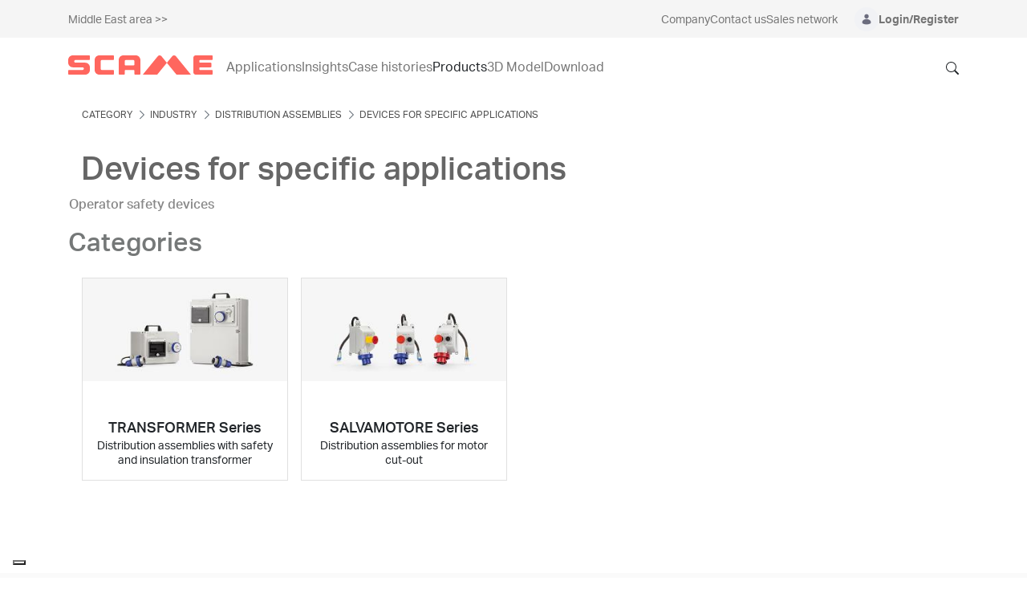

--- FILE ---
content_type: text/html;charset=UTF-8
request_url: https://www.scame.com/web/scame-middle-east/g/devices-for-specific-applications-639476
body_size: 80137
content:


































	
		
			<!DOCTYPE html>




























































<html class="ltr" dir="ltr" lang="en-GB">

<head>
	<title>







		Devices for specific applications 639476 - Category - SCAME Corporate
	</title>
		<meta property="og:title" content="Devices for specific applications 639476 - Category - SCAME Corporate" />



	<meta content="initial-scale=1.0, width=device-width" name="viewport" />


































<meta content="text/html; charset=UTF-8" http-equiv="content-type" />









<meta content="Operator safety devices" lang="en-GB" name="description" />


<script type="importmap">{"imports":{"react-dom":"/o/frontend-js-react-web/__liferay__/exports/react-dom.js","prop-types":"/o/frontend-js-react-web/__liferay__/exports/prop-types.js","react-dnd":"/o/frontend-js-react-web/__liferay__/exports/react-dnd.js","formik":"/o/frontend-js-react-web/__liferay__/exports/formik.js","react":"/o/frontend-js-react-web/__liferay__/exports/react.js","react-dnd-html5-backend":"/o/frontend-js-react-web/__liferay__/exports/react-dnd-html5-backend.js","classnames":"/o/frontend-js-react-web/__liferay__/exports/classnames.js"},"scopes":{}}</script><script data-senna-track="temporary">var Liferay = window.Liferay || {};Liferay.Icons = Liferay.Icons || {};Liferay.Icons.spritemap = 'https://www.scame.com/o/scame-corporate-theme/images/clay/icons.svg';</script>
<script data-senna-track="permanent" src="/combo?browserId=chrome&minifierType=js&languageId=en_GB&t=1765789535116&/o/frontend-js-jquery-web/jquery/jquery.min.js&/o/frontend-js-jquery-web/jquery/init.js&/o/frontend-js-jquery-web/jquery/ajax.js&/o/frontend-js-jquery-web/jquery/bootstrap.bundle.min.js&/o/frontend-js-jquery-web/jquery/collapsible_search.js&/o/frontend-js-jquery-web/jquery/fm.js&/o/frontend-js-jquery-web/jquery/form.js&/o/frontend-js-jquery-web/jquery/popper.min.js&/o/frontend-js-jquery-web/jquery/side_navigation.js" type="text/javascript"></script>
<link data-senna-track="temporary" href="https://www.scame.com/web/scame-middle-east/g/devices-for-specific-applications-639476" rel="canonical" />
<link data-senna-track="temporary" href="https://www.scame.com/web/scame-middle-east/g/devices-for-specific-applications-639476" hreflang="en-GB" rel="alternate" />
<link data-senna-track="temporary" href="https://www.scame.com/web/scame-middle-east/g/devices-for-specific-applications-639476" hreflang="x-default" rel="alternate" />

<meta property="og:locale" content="en_GB">
<meta property="og:locale:alternate" content="en_GB">
<meta property="og:site_name" content="Middle East area">
<meta property="og:title" content="Devices for specific applications 639476 - Category - Middle East area - SCAME Corporate">
<meta property="og:type" content="website">
<meta property="og:url" content="https://www.scame.com/web/scame-middle-east/g/devices-for-specific-applications-639476">


<link href="/documents/1757416/0/SCAME+Ico-+Industrial+Electrical+Solutions/6e86b530-a4b1-208f-b1fa-67823853166d" rel="icon" />



<link class="lfr-css-file" data-senna-track="temporary" href="https://www.scame.com/o/scame-corporate-theme/css/clay.css?browserId=chrome&amp;themeId=scamecorporate_WAR_scamecorporatetheme&amp;minifierType=css&amp;languageId=en_GB&amp;t=1765990838000" id="liferayAUICSS" rel="stylesheet" type="text/css" />









	<link href="/combo?browserId=chrome&amp;minifierType=css&amp;themeId=scamecorporate_WAR_scamecorporatetheme&amp;languageId=en_GB&amp;com_liferay_commerce_product_asset_categories_navigation_web_internal_portlet_CPAssetCategoriesNavigationPortlet_INSTANCE_efdy:%2Fo%2Fcommerce-product-asset-categories-navigation-web%2Fcss%2Fmain.css&amp;com_liferay_portal_search_web_category_facet_portlet_CategoryFacetPortlet_INSTANCE_jlau:%2Fo%2Fportal-search-web%2Fcss%2Fmain.css&amp;com_liferay_product_navigation_product_menu_web_portlet_ProductMenuPortlet:%2Fo%2Fproduct-navigation-product-menu-web%2Fcss%2Fmain.css&amp;com_liferay_product_navigation_user_personal_bar_web_portlet_ProductNavigationUserPersonalBarPortlet:%2Fo%2Fcom.liferay.product.navigation.user.personal.bar.web%2Fcss%2Fmain.css&amp;com_liferay_site_navigation_menu_web_portlet_SiteNavigationMenuPortlet:%2Fo%2Fsite-navigation-menu-web%2Fcss%2Fmain.css&amp;t=1765990838000" rel="stylesheet" type="text/css"
 data-senna-track="temporary" id="9cb0f70e" />








<script data-senna-track="temporary" type="text/javascript">
	// <![CDATA[
		var Liferay = Liferay || {};

		Liferay.Browser = {
			acceptsGzip: function() {
				return true;
			},

			

			getMajorVersion: function() {
				return 131.0;
			},

			getRevision: function() {
				return '537.36';
			},
			getVersion: function() {
				return '131.0';
			},

			

			isAir: function() {
				return false;
			},
			isChrome: function() {
				return true;
			},
			isEdge: function() {
				return false;
			},
			isFirefox: function() {
				return false;
			},
			isGecko: function() {
				return true;
			},
			isIe: function() {
				return false;
			},
			isIphone: function() {
				return false;
			},
			isLinux: function() {
				return false;
			},
			isMac: function() {
				return true;
			},
			isMobile: function() {
				return false;
			},
			isMozilla: function() {
				return false;
			},
			isOpera: function() {
				return false;
			},
			isRtf: function() {
				return true;
			},
			isSafari: function() {
				return true;
			},
			isSun: function() {
				return false;
			},
			isWebKit: function() {
				return true;
			},
			isWindows: function() {
				return false;
			}
		};

		Liferay.Data = Liferay.Data || {};

		Liferay.Data.ICONS_INLINE_SVG = true;

		Liferay.Data.NAV_SELECTOR = '#navigation';

		Liferay.Data.NAV_SELECTOR_MOBILE = '#navigationCollapse';

		Liferay.Data.isCustomizationView = function() {
			return false;
		};

		Liferay.Data.notices = [
			
		];

		(function () {
			var available = {};

			var direction = {};

			

				available['en_GB'] = 'English\x20\x28United\x20Kingdom\x29';
				direction['en_GB'] = 'ltr';

			

				available['it_IT'] = 'Italian\x20\x28Italy\x29';
				direction['it_IT'] = 'ltr';

			

				available['fr_FR'] = 'French\x20\x28France\x29';
				direction['fr_FR'] = 'ltr';

			

				available['es_ES'] = 'Spanish\x20\x28Spain\x29';
				direction['es_ES'] = 'ltr';

			

				available['pt_PT'] = 'Portuguese\x20\x28Portugal\x29';
				direction['pt_PT'] = 'ltr';

			

				available['es_AR'] = 'Spanish\x20\x28Argentina\x29';
				direction['es_AR'] = 'ltr';

			

				available['en_US'] = 'English\x20\x28United\x20States\x29';
				direction['en_US'] = 'ltr';

			

			Liferay.Language = {
				available,
				direction,
				get: function(key) {
					return key;
				}
			};
		})();

		var featureFlags = {"LPS-165493":"false","COMMERCE-9410":"false","LRAC-10632":"false","LPS-114786":"false","COMMERCE-8087":"false","LRAC-10757":"false","ui.visible[beta]":"true","LPS-170809":"false","LPS-161364":"false","LPS-156421":"false","LPS-157670":"false","COMMERCE-5898":"false","LPS-155692":"false","LPS-166216":"false","LPS-169923":"false","LPS-171440":"false","LPS-170670":"false","LPS-169981":"false","LPS-155659":"false","LPS-153117":"false","LPS-171722":"false","LPS-163118":"false","LPS-135430":"false","LPS-142518":"false","LPS-164563":"false","LPS-168886":"false","ui.visible[release]":"true","ui.visible[dev]":"false","LPS-158259":"false","LPS-153324":"false","LPS-166036":"false","LPS-166479":"false","LPS-144527":"false","COMMERCE-8949":"false","LPS-83384":"false","LPS-163688":"false","LPS-166954":"false","LPS-165482":"false","LPS-155284":"false","LPS-162964":"false","LPS-161313":"false","LPS-161631":"false","LPS-162966":"false","LPS-158675":"false","LPS-159643":"false","LPS-154672":"false","LPS-164948":"false","LPS-165476":"false","LPS-166126":"false","LPS-167536":"false","LPS-162765":"false"};

		Liferay.FeatureFlags = Object.keys(featureFlags).reduce(
			(acc, key) => ({
				...acc, [key]: featureFlags[key] === 'true' || featureFlags[key] === true
			}), {}
		);

		Liferay.PortletKeys = {
			DOCUMENT_LIBRARY: 'com_liferay_document_library_web_portlet_DLPortlet',
			DYNAMIC_DATA_MAPPING: 'com_liferay_dynamic_data_mapping_web_portlet_DDMPortlet',
			ITEM_SELECTOR: 'com_liferay_item_selector_web_portlet_ItemSelectorPortlet'
		};

		Liferay.PropsValues = {
			JAVASCRIPT_SINGLE_PAGE_APPLICATION_TIMEOUT: 0,
			UPLOAD_SERVLET_REQUEST_IMPL_MAX_SIZE: 209715200
		};

		Liferay.ThemeDisplay = {

			

			
				getLayoutId: function() {
					return '147';
				},

				

				getLayoutRelativeControlPanelURL: function() {
					return '/group/scame-middle-east/~/control_panel/manage?p_p_id=com_liferay_commerce_product_content_web_internal_portlet_CPCategoryContentPortlet';
				},

				getLayoutRelativeURL: function() {
					return '/web/scame-middle-east/category';
				},
				getLayoutURL: function() {
					return 'https://www.scame.com/web/scame-middle-east/category';
				},
				getParentLayoutId: function() {
					return '133';
				},
				isControlPanel: function() {
					return false;
				},
				isPrivateLayout: function() {
					return 'false';
				},
				isVirtualLayout: function() {
					return false;
				},
			

			getBCP47LanguageId: function() {
				return 'en-GB';
			},
			getCanonicalURL: function() {

				

				return 'https\x3a\x2f\x2fwww\x2escame\x2ecom\x2fweb\x2fscame-middle-east\x2fg\x2fdevices-for-specific-applications-639476';
			},
			getCDNBaseURL: function() {
				return 'https://www.scame.com';
			},
			getCDNDynamicResourcesHost: function() {
				return '';
			},
			getCDNHost: function() {
				return '';
			},
			getCompanyGroupId: function() {
				return '1757416';
			},
			getCompanyId: function() {
				return '1757375';
			},
			getDefaultLanguageId: function() {
				return 'en_GB';
			},
			getDoAsUserIdEncoded: function() {
				return '';
			},
			getLanguageId: function() {
				return 'en_GB';
			},
			getParentGroupId: function() {
				return '1760093';
			},
			getPathContext: function() {
				return '';
			},
			getPathImage: function() {
				return '/image';
			},
			getPathJavaScript: function() {
				return '/o/frontend-js-web';
			},
			getPathMain: function() {
				return '/c';
			},
			getPathThemeImages: function() {
				return 'https://www.scame.com/o/scame-corporate-theme/images';
			},
			getPathThemeRoot: function() {
				return '/o/scame-corporate-theme';
			},
			getPathThemeSpritemap: function() {
				return 'https://www.scame.com/o/scame-corporate-theme/images/clay/icons.svg';
			},
			getPlid: function() {
				return '5471';
			},
			getPortalURL: function() {
				return 'https://www.scame.com';
			},
			getRealUserId: function() {
				return '1757380';
			},
			getRemoteAddr: function() {
				return '172.18.44.1';
			},
			getRemoteHost: function() {
				return '172.18.44.1';
			},
			getScopeGroupId: function() {
				return '1760093';
			},
			getScopeGroupIdOrLiveGroupId: function() {
				return '1760093';
			},
			getSessionId: function() {
				return '';
			},
			getSiteAdminURL: function() {
				return 'https://www.scame.com/group/scame-middle-east/~/control_panel/manage?p_p_lifecycle=0&p_p_state=maximized&p_p_mode=view';
			},
			getSiteGroupId: function() {
				return '1760093';
			},
			getURLControlPanel: function() {
				return '/group/control_panel?refererPlid=5471';
			},
			getURLHome: function() {
				return 'https\x3a\x2f\x2fwww\x2escame\x2ecom\x2fweb\x2fguest';
			},
			getUserEmailAddress: function() {
				return '';
			},
			getUserId: function() {
				return '1757380';
			},
			getUserName: function() {
				return '';
			},
			isAddSessionIdToURL: function() {
				return false;
			},
			isImpersonated: function() {
				return false;
			},
			isSignedIn: function() {
				return false;
			},

			isStagedPortlet: function() {
				
					
						return true;
					
					
			},

			isStateExclusive: function() {
				return false;
			},
			isStateMaximized: function() {
				return false;
			},
			isStatePopUp: function() {
				return false;
			}
		};

		var themeDisplay = Liferay.ThemeDisplay;

		Liferay.AUI = {

			

			getCombine: function() {
				return true;
			},
			getComboPath: function() {
				return '/combo/?browserId=chrome&minifierType=&languageId=en_GB&t=1765789481723&';
			},
			getDateFormat: function() {
				return '%d/%m/%Y';
			},
			getEditorCKEditorPath: function() {
				return '/o/frontend-editor-ckeditor-web';
			},
			getFilter: function() {
				var filter = 'raw';

				
					
						filter = 'min';
					
					

				return filter;
			},
			getFilterConfig: function() {
				var instance = this;

				var filterConfig = null;

				if (!instance.getCombine()) {
					filterConfig = {
						replaceStr: '.js' + instance.getStaticResourceURLParams(),
						searchExp: '\\.js$'
					};
				}

				return filterConfig;
			},
			getJavaScriptRootPath: function() {
				return '/o/frontend-js-web';
			},
			getPortletRootPath: function() {
				return '/html/portlet';
			},
			getStaticResourceURLParams: function() {
				return '?browserId=chrome&minifierType=&languageId=en_GB&t=1765789481723';
			}
		};

		Liferay.authToken = 'HXtjPEMB';

		

		Liferay.currentURL = '\x2fweb\x2fscame-middle-east\x2fg\x2fdevices-for-specific-applications-639476';
		Liferay.currentURLEncoded = '\x252Fweb\x252Fscame-middle-east\x252Fg\x252Fdevices-for-specific-applications-639476';
	// ]]>
</script>

<script data-senna-track="temporary" type="text/javascript">window.__CONFIG__= {basePath: '',combine: true, defaultURLParams: null, explainResolutions: false, exposeGlobal: false, logLevel: 'warn', moduleType: 'module', namespace:'Liferay', reportMismatchedAnonymousModules: 'warn', resolvePath: '/o/js_resolve_modules', url: '/combo/?browserId=chrome&minifierType=js&languageId=en_GB&t=1765789481723&', waitTimeout: 30000};</script><script data-senna-track="permanent" src="/o/frontend-js-loader-modules-extender/loader.js?&mac=kuyYLzgmJRuntKLenfFpZdHstco=&browserId=chrome&languageId=en_GB&minifierType=js" type="text/javascript"></script><script data-senna-track="permanent" src="/combo?browserId=chrome&minifierType=js&languageId=en_GB&t=1765789481723&/o/frontend-js-aui-web/aui/aui/aui-min.js&/o/frontend-js-aui-web/liferay/modules.js&/o/frontend-js-aui-web/liferay/aui_sandbox.js&/o/frontend-js-aui-web/aui/attribute-base/attribute-base-min.js&/o/frontend-js-aui-web/aui/attribute-complex/attribute-complex-min.js&/o/frontend-js-aui-web/aui/attribute-core/attribute-core-min.js&/o/frontend-js-aui-web/aui/attribute-observable/attribute-observable-min.js&/o/frontend-js-aui-web/aui/attribute-extras/attribute-extras-min.js&/o/frontend-js-aui-web/aui/event-custom-base/event-custom-base-min.js&/o/frontend-js-aui-web/aui/event-custom-complex/event-custom-complex-min.js&/o/frontend-js-aui-web/aui/oop/oop-min.js&/o/frontend-js-aui-web/aui/aui-base-lang/aui-base-lang-min.js&/o/frontend-js-aui-web/liferay/dependency.js&/o/frontend-js-aui-web/liferay/util.js&/o/oauth2-provider-web/js/liferay.js&/o/frontend-js-web/liferay/dom_task_runner.js&/o/frontend-js-web/liferay/events.js&/o/frontend-js-web/liferay/lazy_load.js&/o/frontend-js-web/liferay/liferay.js&/o/frontend-js-web/liferay/global.bundle.js&/o/frontend-js-web/liferay/portlet.js&/o/frontend-js-web/liferay/workflow.js&/o/frontend-js-module-launcher/webpack_federation.js" type="text/javascript"></script>
<script data-senna-track="temporary" type="text/javascript">window.Liferay = Liferay || {}; window.Liferay.OAuth2 = {getAuthorizeURL: function() {return 'https://www.scame.com/o/oauth2/authorize';}, getBuiltInRedirectURL: function() {return 'https://www.scame.com/o/oauth2/redirect';}, getIntrospectURL: function() { return 'https://www.scame.com/o/oauth2/introspect';}, getTokenURL: function() {return 'https://www.scame.com/o/oauth2/token';}, getUserAgentApplication: function(externalReferenceCode) {return Liferay.OAuth2._userAgentApplications[externalReferenceCode];}, _userAgentApplications: {}}</script><script data-senna-track="temporary" type="text/javascript">try {var MODULE_MAIN='staging-processes-web@5.0.41/index';var MODULE_PATH='/o/staging-processes-web';AUI().applyConfig({groups:{stagingprocessesweb:{base:MODULE_PATH+"/",combine:Liferay.AUI.getCombine(),filter:Liferay.AUI.getFilterConfig(),modules:{"liferay-staging-processes-export-import":{path:"js/main.js",requires:["aui-datatype","aui-dialog-iframe-deprecated","aui-modal","aui-parse-content","aui-toggler","liferay-portlet-base","liferay-util-window"]}},root:MODULE_PATH+"/"}}});
} catch(error) {console.error(error);}try {var MODULE_MAIN='staging-taglib@7.0.34/index';var MODULE_PATH='/o/staging-taglib';AUI().applyConfig({groups:{stagingTaglib:{base:MODULE_PATH+"/",combine:Liferay.AUI.getCombine(),filter:Liferay.AUI.getFilterConfig(),modules:{"liferay-export-import-management-bar-button":{path:"export_import_entity_management_bar_button/js/main.js",requires:["aui-component","liferay-search-container","liferay-search-container-select"]}},root:MODULE_PATH+"/"}}});
} catch(error) {console.error(error);}try {var MODULE_MAIN='product-navigation-simulation-device@6.0.29/index';var MODULE_PATH='/o/product-navigation-simulation-device';AUI().applyConfig({groups:{"navigation-simulation-device":{base:MODULE_PATH+"/js/",combine:Liferay.AUI.getCombine(),filter:Liferay.AUI.getFilterConfig(),modules:{"liferay-product-navigation-simulation-device":{path:"product_navigation_simulation_device.js",requires:["aui-dialog-iframe-deprecated","aui-event-input","aui-modal","liferay-portlet-base","liferay-product-navigation-control-menu","liferay-util-window","liferay-widget-size-animation-plugin"]}},root:MODULE_PATH+"/js/"}}});
} catch(error) {console.error(error);}try {var MODULE_MAIN='product-navigation-taglib@6.0.41/index';var MODULE_PATH='/o/product-navigation-taglib';AUI().applyConfig({groups:{controlmenu:{base:MODULE_PATH+"/",combine:Liferay.AUI.getCombine(),filter:Liferay.AUI.getFilterConfig(),modules:{"liferay-product-navigation-control-menu":{path:"control_menu/js/product_navigation_control_menu.js",requires:["aui-node","event-touch"]}},root:MODULE_PATH+"/"}}});
} catch(error) {console.error(error);}try {var MODULE_MAIN='journal-web@5.0.124/index';var MODULE_PATH='/o/journal-web';AUI().applyConfig({groups:{journal:{base:MODULE_PATH+"/js/",combine:Liferay.AUI.getCombine(),filter:Liferay.AUI.getFilterConfig(),modules:{"liferay-journal-navigation":{path:"navigation.js",requires:["aui-component","liferay-portlet-base","liferay-search-container"]},"liferay-portlet-journal":{path:"main.js",requires:["aui-base","aui-dialog-iframe-deprecated","liferay-portlet-base","liferay-util-window"]}},root:MODULE_PATH+"/js/"}}});
} catch(error) {console.error(error);}try {var MODULE_MAIN='exportimport-web@5.0.61/index';var MODULE_PATH='/o/exportimport-web';AUI().applyConfig({groups:{exportimportweb:{base:MODULE_PATH+"/",combine:Liferay.AUI.getCombine(),filter:Liferay.AUI.getFilterConfig(),modules:{"liferay-export-import-export-import":{path:"js/main.js",requires:["aui-datatype","aui-dialog-iframe-deprecated","aui-modal","aui-parse-content","aui-toggler","liferay-portlet-base","liferay-util-window"]}},root:MODULE_PATH+"/"}}});
} catch(error) {console.error(error);}try {var MODULE_MAIN='segments-simulation-web@3.0.23/index';var MODULE_PATH='/o/segments-simulation-web';AUI().applyConfig({groups:{segmentssimulation:{base:MODULE_PATH+"/js/",combine:Liferay.AUI.getCombine(),filter:Liferay.AUI.getFilterConfig(),modules:{"liferay-portlet-segments-simulation":{path:"main.js",requires:["aui-base","liferay-portlet-base"]}},root:MODULE_PATH+"/js/"}}});
} catch(error) {console.error(error);}try {var MODULE_MAIN='portal-search-web@6.0.90/index';var MODULE_PATH='/o/portal-search-web';AUI().applyConfig({groups:{search:{base:MODULE_PATH+"/js/",combine:Liferay.AUI.getCombine(),filter:Liferay.AUI.getFilterConfig(),modules:{"liferay-search-bar":{path:"search_bar.js",requires:[]},"liferay-search-custom-filter":{path:"custom_filter.js",requires:[]},"liferay-search-facet-util":{path:"facet_util.js",requires:[]},"liferay-search-modified-facet":{path:"modified_facet.js",requires:["aui-form-validator","liferay-search-facet-util"]},"liferay-search-modified-facet-configuration":{path:"modified_facet_configuration.js",requires:["aui-node"]},"liferay-search-sort-configuration":{path:"sort_configuration.js",requires:["aui-node"]},"liferay-search-sort-util":{path:"sort_util.js",requires:[]}},root:MODULE_PATH+"/js/"}}});
} catch(error) {console.error(error);}try {var MODULE_MAIN='@liferay/frontend-taglib@10.1.1/index';var MODULE_PATH='/o/frontend-taglib';AUI().applyConfig({groups:{"frontend-taglib":{base:MODULE_PATH+"/",combine:Liferay.AUI.getCombine(),filter:Liferay.AUI.getFilterConfig(),modules:{"liferay-management-bar":{path:"management_bar/js/management_bar.js",requires:["aui-component","liferay-portlet-base"]},"liferay-sidebar-panel":{path:"sidebar_panel/js/sidebar_panel.js",requires:["aui-base","aui-debounce","aui-parse-content","liferay-portlet-base"]}},root:MODULE_PATH+"/"}}});
} catch(error) {console.error(error);}try {var MODULE_MAIN='@liferay/frontend-js-state-web@1.0.14/index';var MODULE_PATH='/o/frontend-js-state-web';AUI().applyConfig({groups:{state:{mainModule:MODULE_MAIN}}});
} catch(error) {console.error(error);}try {var MODULE_MAIN='@liferay/frontend-js-react-web@5.0.24/index';var MODULE_PATH='/o/frontend-js-react-web';AUI().applyConfig({groups:{react:{mainModule:MODULE_MAIN}}});
} catch(error) {console.error(error);}try {var MODULE_MAIN='frontend-js-components-web@2.0.44/index';var MODULE_PATH='/o/frontend-js-components-web';AUI().applyConfig({groups:{components:{mainModule:MODULE_MAIN}}});
} catch(error) {console.error(error);}try {var MODULE_MAIN='frontend-editor-alloyeditor-web@5.0.37/index';var MODULE_PATH='/o/frontend-editor-alloyeditor-web';AUI().applyConfig({groups:{alloyeditor:{base:MODULE_PATH+"/js/",combine:Liferay.AUI.getCombine(),filter:Liferay.AUI.getFilterConfig(),modules:{"liferay-alloy-editor":{path:"alloyeditor.js",requires:["aui-component","liferay-portlet-base","timers"]},"liferay-alloy-editor-source":{path:"alloyeditor_source.js",requires:["aui-debounce","liferay-fullscreen-source-editor","liferay-source-editor","plugin"]}},root:MODULE_PATH+"/js/"}}});
} catch(error) {console.error(error);}try {var MODULE_MAIN='contacts-web@5.0.46/index';var MODULE_PATH='/o/contacts-web';AUI().applyConfig({groups:{contactscenter:{base:MODULE_PATH+"/js/",combine:Liferay.AUI.getCombine(),filter:Liferay.AUI.getFilterConfig(),modules:{"liferay-contacts-center":{path:"main.js",requires:["aui-io-plugin-deprecated","aui-toolbar","autocomplete-base","datasource-io","json-parse","liferay-portlet-base","liferay-util-window"]}},root:MODULE_PATH+"/js/"}}});
} catch(error) {console.error(error);}try {var MODULE_MAIN='portal-workflow-task-web@5.0.53/index';var MODULE_PATH='/o/portal-workflow-task-web';AUI().applyConfig({groups:{workflowtasks:{base:MODULE_PATH+"/js/",combine:Liferay.AUI.getCombine(),filter:Liferay.AUI.getFilterConfig(),modules:{"liferay-workflow-tasks":{path:"main.js",requires:["liferay-util-window"]}},root:MODULE_PATH+"/js/"}}});
} catch(error) {console.error(error);}try {var MODULE_MAIN='portal-workflow-kaleo-designer-web@5.0.96/index';var MODULE_PATH='/o/portal-workflow-kaleo-designer-web';AUI().applyConfig({groups:{"kaleo-designer":{base:MODULE_PATH+"/designer/js/legacy/",combine:Liferay.AUI.getCombine(),filter:Liferay.AUI.getFilterConfig(),modules:{"liferay-kaleo-designer-autocomplete-util":{path:"autocomplete_util.js",requires:["autocomplete","autocomplete-highlighters"]},"liferay-kaleo-designer-definition-diagram-controller":{path:"definition_diagram_controller.js",requires:["liferay-kaleo-designer-field-normalizer","liferay-kaleo-designer-utils"]},"liferay-kaleo-designer-dialogs":{path:"dialogs.js",requires:["liferay-util-window"]},"liferay-kaleo-designer-editors":{path:"editors.js",requires:["aui-ace-editor","aui-ace-editor-mode-xml","aui-base","aui-datatype","aui-node","liferay-kaleo-designer-autocomplete-util","liferay-kaleo-designer-utils"]},"liferay-kaleo-designer-field-normalizer":{path:"field_normalizer.js",requires:["liferay-kaleo-designer-remote-services"]},"liferay-kaleo-designer-nodes":{path:"nodes.js",requires:["aui-datatable","aui-datatype","aui-diagram-builder","liferay-kaleo-designer-editors","liferay-kaleo-designer-utils"]},"liferay-kaleo-designer-remote-services":{path:"remote_services.js",requires:["aui-io","liferay-portlet-url"]},"liferay-kaleo-designer-templates":{path:"templates.js",requires:["aui-tpl-snippets-deprecated"]},"liferay-kaleo-designer-utils":{path:"utils.js",requires:[]},"liferay-kaleo-designer-xml-definition":{path:"xml_definition.js",requires:["aui-base","aui-component","dataschema-xml","datatype-xml"]},"liferay-kaleo-designer-xml-definition-serializer":{path:"xml_definition_serializer.js",requires:["escape","liferay-kaleo-designer-xml-util"]},"liferay-kaleo-designer-xml-util":{path:"xml_util.js",requires:["aui-base"]},"liferay-portlet-kaleo-designer":{path:"main.js",requires:["aui-ace-editor","aui-ace-editor-mode-xml","aui-tpl-snippets-deprecated","dataschema-xml","datasource","datatype-xml","event-valuechange","io-form","liferay-kaleo-designer-autocomplete-util","liferay-kaleo-designer-editors","liferay-kaleo-designer-nodes","liferay-kaleo-designer-remote-services","liferay-kaleo-designer-utils","liferay-kaleo-designer-xml-util","liferay-util-window"]}},root:MODULE_PATH+"/designer/js/legacy/"}}});
} catch(error) {console.error(error);}try {var MODULE_MAIN='dynamic-data-mapping-web@5.0.73/index';var MODULE_PATH='/o/dynamic-data-mapping-web';!function(){const a=Liferay.AUI;AUI().applyConfig({groups:{ddm:{base:MODULE_PATH+"/js/",combine:Liferay.AUI.getCombine(),filter:a.getFilterConfig(),modules:{"liferay-ddm-form":{path:"ddm_form.js",requires:["aui-base","aui-datatable","aui-datatype","aui-image-viewer","aui-parse-content","aui-set","aui-sortable-list","json","liferay-form","liferay-map-base","liferay-translation-manager","liferay-util-window"]},"liferay-portlet-dynamic-data-mapping":{condition:{trigger:"liferay-document-library"},path:"main.js",requires:["arraysort","aui-form-builder-deprecated","aui-form-validator","aui-map","aui-text-unicode","json","liferay-menu","liferay-translation-manager","liferay-util-window","text"]},"liferay-portlet-dynamic-data-mapping-custom-fields":{condition:{trigger:"liferay-document-library"},path:"custom_fields.js",requires:["liferay-portlet-dynamic-data-mapping"]}},root:MODULE_PATH+"/js/"}}})}();
} catch(error) {console.error(error);}try {var MODULE_MAIN='calendar-web@5.0.67/index';var MODULE_PATH='/o/calendar-web';AUI().applyConfig({groups:{calendar:{base:MODULE_PATH+"/js/",combine:Liferay.AUI.getCombine(),filter:Liferay.AUI.getFilterConfig(),modules:{"liferay-calendar-a11y":{path:"calendar_a11y.js",requires:["calendar"]},"liferay-calendar-container":{path:"calendar_container.js",requires:["aui-alert","aui-base","aui-component","liferay-portlet-base"]},"liferay-calendar-date-picker-sanitizer":{path:"date_picker_sanitizer.js",requires:["aui-base"]},"liferay-calendar-interval-selector":{path:"interval_selector.js",requires:["aui-base","liferay-portlet-base"]},"liferay-calendar-interval-selector-scheduler-event-link":{path:"interval_selector_scheduler_event_link.js",requires:["aui-base","liferay-portlet-base"]},"liferay-calendar-list":{path:"calendar_list.js",requires:["aui-template-deprecated","liferay-scheduler"]},"liferay-calendar-message-util":{path:"message_util.js",requires:["liferay-util-window"]},"liferay-calendar-recurrence-converter":{path:"recurrence_converter.js",requires:[]},"liferay-calendar-recurrence-dialog":{path:"recurrence.js",requires:["aui-base","liferay-calendar-recurrence-util"]},"liferay-calendar-recurrence-util":{path:"recurrence_util.js",requires:["aui-base","liferay-util-window"]},"liferay-calendar-reminders":{path:"calendar_reminders.js",requires:["aui-base"]},"liferay-calendar-remote-services":{path:"remote_services.js",requires:["aui-base","aui-component","liferay-calendar-util","liferay-portlet-base"]},"liferay-calendar-session-listener":{path:"session_listener.js",requires:["aui-base","liferay-scheduler"]},"liferay-calendar-simple-color-picker":{path:"simple_color_picker.js",requires:["aui-base","aui-template-deprecated"]},"liferay-calendar-simple-menu":{path:"simple_menu.js",requires:["aui-base","aui-template-deprecated","event-outside","event-touch","widget-modality","widget-position","widget-position-align","widget-position-constrain","widget-stack","widget-stdmod"]},"liferay-calendar-util":{path:"calendar_util.js",requires:["aui-datatype","aui-io","aui-scheduler","aui-toolbar","autocomplete","autocomplete-highlighters"]},"liferay-scheduler":{path:"scheduler.js",requires:["async-queue","aui-datatype","aui-scheduler","dd-plugin","liferay-calendar-a11y","liferay-calendar-message-util","liferay-calendar-recurrence-converter","liferay-calendar-recurrence-util","liferay-calendar-util","liferay-scheduler-event-recorder","liferay-scheduler-models","promise","resize-plugin"]},"liferay-scheduler-event-recorder":{path:"scheduler_event_recorder.js",requires:["dd-plugin","liferay-calendar-util","resize-plugin"]},"liferay-scheduler-models":{path:"scheduler_models.js",requires:["aui-datatype","dd-plugin","liferay-calendar-util"]}},root:MODULE_PATH+"/js/"}}});
} catch(error) {console.error(error);}try {var MODULE_MAIN='commerce-product-content-web@4.0.78/index';var MODULE_PATH='/o/commerce-product-content-web';AUI().applyConfig({groups:{productcontent:{base:MODULE_PATH+"/js/",combine:Liferay.AUI.getCombine(),modules:{"liferay-commerce-product-content":{path:"product_content.js",requires:["aui-base","aui-io-request","aui-parse-content","liferay-portlet-base","liferay-portlet-url"]}},root:MODULE_PATH+"/js/"}}});
} catch(error) {console.error(error);}try {var MODULE_MAIN='commerce-frontend-impl@4.0.34/index';var MODULE_PATH='/o/commerce-frontend-impl';AUI().applyConfig({groups:{commercefrontend:{base:MODULE_PATH+"/js/",combine:Liferay.AUI.getCombine(),modules:{"liferay-commerce-frontend-asset-categories-selector":{path:"liferay_commerce_frontend_asset_categories_selector.js",requires:["aui-tree","liferay-commerce-frontend-asset-tag-selector"]},"liferay-commerce-frontend-asset-tag-selector":{path:"liferay_commerce_frontend_asset_tag_selector.js",requires:["aui-io-plugin-deprecated","aui-live-search-deprecated","aui-template-deprecated","aui-textboxlist-deprecated","datasource-cache","liferay-service-datasource"]},"liferay-commerce-frontend-management-bar-state":{condition:{trigger:"liferay-management-bar"},path:"management_bar_state.js",requires:["liferay-management-bar"]}},root:MODULE_PATH+"/js/"}}});
} catch(error) {console.error(error);}try {var MODULE_MAIN='item-selector-taglib@5.3.1/index.es';var MODULE_PATH='/o/item-selector-taglib';AUI().applyConfig({groups:{"item-selector-taglib":{base:MODULE_PATH+"/",combine:Liferay.AUI.getCombine(),filter:Liferay.AUI.getFilterConfig(),modules:{"liferay-image-selector":{path:"image_selector/js/image_selector.js",requires:["aui-base","liferay-item-selector-dialog","liferay-portlet-base","uploader"]}},root:MODULE_PATH+"/"}}});
} catch(error) {console.error(error);}try {var MODULE_MAIN='invitation-invite-members-web@5.0.26/index';var MODULE_PATH='/o/invitation-invite-members-web';AUI().applyConfig({groups:{"invite-members":{base:MODULE_PATH+"/invite_members/js/",combine:Liferay.AUI.getCombine(),filter:Liferay.AUI.getFilterConfig(),modules:{"liferay-portlet-invite-members":{path:"main.js",requires:["aui-base","autocomplete-base","datasource-io","datatype-number","liferay-portlet-base","liferay-util-window","node-core"]}},root:MODULE_PATH+"/invite_members/js/"}}});
} catch(error) {console.error(error);}try {var MODULE_MAIN='@liferay/document-library-web@6.0.135/document_library/js/index';var MODULE_PATH='/o/document-library-web';AUI().applyConfig({groups:{dl:{base:MODULE_PATH+"/document_library/js/legacy/",combine:Liferay.AUI.getCombine(),filter:Liferay.AUI.getFilterConfig(),modules:{"document-library-upload-component":{path:"DocumentLibraryUpload.js",requires:["aui-component","aui-data-set-deprecated","aui-overlay-manager-deprecated","aui-overlay-mask-deprecated","aui-parse-content","aui-progressbar","aui-template-deprecated","liferay-search-container","querystring-parse-simple","uploader"]}},root:MODULE_PATH+"/document_library/js/legacy/"}}});
} catch(error) {console.error(error);}</script>


<script data-senna-track="temporary" type="text/javascript">
	// <![CDATA[
		
			
				
		

		

		
	// ]]>
</script>





	
		

			

			
		
		



	
		

			

			
		
		



	
		

			

			
		
	



	
		

			

			
				<script>
  try {
    window.dataLayer = window.dataLayer || [];
    window.dataLayer.push({
      is_signed_in: window.themeDisplay.isSignedIn(),
      is_at_scame_com:
        window.themeDisplay.isSignedIn() &&
        window.themeDisplay.getUserEmailAddress().slice(-10) === "@scame.com",
    });
  } catch (error) {
    console.error("Cannot initialize custom GTM variables:", error);
  }
</script>
			
		
	












	



















<link class="lfr-css-file" data-senna-track="temporary" href="https://www.scame.com/o/scame-corporate-theme/css/main.css?browserId=chrome&amp;themeId=scamecorporate_WAR_scamecorporatetheme&amp;minifierType=css&amp;languageId=en_GB&amp;t=1765990838000" id="liferayThemeCSS" rel="stylesheet" type="text/css" />




	<style data-senna-track="temporary" type="text/css">
		input:focus,
select:focus,
textarea:focus,
button:focus {
    outline: none;
}

:root{
    --grey900: #212121;
    --grey800: #424242;
    --grey700: #616161;
    --grey600: #757575;
    --grey500: #9E9E9E;
    --grey400: #BDBDBD;
    --grey300: #E0E0E0;
    --grey100: #F5F5F5;
    --grey0: #FAFAFA;

    /* button and cta color */
    --primary-neutral: #E30613;
    --primary-dark: #A80000;
    --primary-light: #FF563F;

    --secondary: #BBC6CF;
    --secondary-dark: #8B959E;
    --Secondary-light: #EDF9FF;

    --white: #ffffff;
}

/* button 

.btn {
    text-decoration: none;
    transition: all 400ms; 
    text-decoration:none;
    width: fit-content;
    padding: 5px 10px;
    border-radius: 0;
}

.btn:hover {
    cursor: pointer;
    text-decoration: none;
}

.btn.primary {
    background-color: var(--primary-dark);
    color: var(--white);
    outline: transparent;
}

.btn.primary:hover {
    background-color: var(--primary-neutral);
}

.btn.primary.outline {
    color: var(--primary-dark);
    outline: 2px solid var(--primary-dark);
    background-color: transparent;
}

.btn.primary.outline:hover {
    color: var(--primary-neutral);
    outline-color: var(--primary-neutral);
    background-color: transparent;
}

.cta {
    text-decoration: none;
    transition: all 400ms;
}

.cta.link {
    text-decoration:underline;
    color: var(--secondary-dark);
    font-size: 13px;
}

.cta.link:hover {
    color: var(--secondary);
}

.cta.secondary {
    color: var(--primary-dark);
    position: relative;
    padding-left: 20px;
    font-size: 14px;
}

.cta.secondary:before {
    content: "→";
    position: absolute;
    left: 0;
    top: 0;
}

.cta.secondary:hover {
    color: var(--primary-neutral);
} */

/* container  */

.same-height-container {
display: flex;
}
.same-height-container > div {
display: flex;
flex: 1;
}
.same-height-container .col {
height: 100%;
}

.same-height-container .col div[class *="structure"]{
  height: 100%;
}

.same-height-container div[id *="fragment"]{
  height: 100%;
}
	</style>





	<style data-senna-track="temporary" type="text/css">

		

			

		

			

		

			

		

			

		

			

		

			

		

			

		

			

		

			

		

			

		

			

		

			

		

			

		

			

		

			

		

			

		

			

		

			

		

			

		

			

		

			

		

			

		

			

		

			

		

			

		

			

		

			

		

			

		

			

		

	</style>


<link href="/o/commerce-frontend-js/styles/main.css" rel="stylesheet" type="text/css" /><style data-senna-track="temporary" type="text/css">
	:root {
		--red-200: #ffd1cf;
		--red-300: #ffc2bf;
		--red-100: #C5CAE9;
		--scame-primary-dark: #C95853;
		--scame-primary-light: #FF948F;
		--red-800: #FF756E;
		--red-900: #FF665E;
		--red-600: #FF948F;
		--red-700: #FF857E;
		--red-400: #FFB2AF;
		--red-500: #FFA39F;
		--red-50: #fff0ef;
		--scame-primary: #FF665E;
		--white: #fff;
		--scame-secondary-light: #ADAFB0;
		--body-bg: #fff;
		--scame-secondary: #8C9091;
		--scame-secondary-dark: #757878;
		--black-50: #f7f7f7;
		--gray-100: #E6E7E7;
		--gray-500: #B8BABB;
		--gray-400: #C3C5C6;
		--gray-300: #CFD0D1;
		--gray-200: #dadbdc;
		--gray-900: #8c9091;
		--gray-800: #424242;
		--gray-700: #616161;
		--gray-600: #757575;
		--black-400: #818181;
		--gray-0: #FAFAFA;
		--black-500: #666666;
		--black-200: #c8c8c8;
		--black-300: #a4a4a4;
		--black-100: #e3e3e3;
		--body-color: var(--gray-800);
		--black-800: #383838;
		--gray-50: #F2F2F2;
		--black-900: #000000;
		--black-600: #515151;
		--black-700: #434343;
	}
	:root {
		--fontFamily: Courier New;
		--scame-primary-dark: #C95853;
		--body-color: #424242;
		--primary: #32ba39;
	}
</style>

<script type="text/javascript">
    function isCookieAccepted() {

        var isCookieAccepted = false;

        try {

            if (document.cookie) {
                var ca = document.cookie.split(";");

                for (var q = 0; q < ca.length; q++) {
                    var el = ca[q].split("=");
                    var k = el[0];
                    if (k.indexOf("_iub_cs-") > -1) {
                        var value = el[1];
                        var obj = JSON.parse(decodeURIComponent(value));
                        var purposes = obj.purposes;
                        if (purposes && purposes[4] === true) {
                            isCookieAccepted = true;
                        }
                    }
                }
            }
        } catch (e) {
            console.error("isCookieAccepted error");
        }

        return isCookieAccepted;

    }
    if (isCookieAccepted()) {
        (function (w, d, t, u, n, a, m) {
            w['MauticTrackingObject'] = n;
            w[n] = w[n] || function () {
                (w[n].q = w[n].q || []).push(arguments)
            }, a = d.createElement(t),
                m = d.getElementsByTagName(t)[0];
            a.async = 1;
            a.src = u;
            m.parentNode.insertBefore(a, m)
        })(window, document, 'script', 'https://newsletter.scame.com/mtc.js', 'mt');
    }
</script>

<script type="text/javascript" data-senna-track="temporary">


    function sendTracking() {

        //console.log('TRACE: send tracking');

        if (Liferay.ThemeDisplay.isSignedIn()) {
            mt('send', 'pageview', {email: Liferay.ThemeDisplay.getUserEmailAddress()});
        } else {
            mt('send', 'pageview');
        }
    }

    function sendDeviceId() {

        //console.log('TRACE: send deviceid');

        var mauticDeviceId = localStorage.getItem('mautic_device_id');
        var mauticDeviceUrl = Liferay.ThemeDisplay.getPathMain() + '/mautic-connector/device-id';
        var data = {mautic_device_id: mauticDeviceId};

        fetch(mauticDeviceUrl, {
            headers: {
                "Content-Type": "application/json",
            },
            body: JSON.stringify(data),
            method: 'POST'
        })
            .then(response => {
            })
            .catch(error => {
                console.error('Error:', error);
            });
    }

    if (isCookieAccepted()) {
        //document.addEventListener("DOMContentLoaded", (event) => {
        sendTracking();
        //});

        sendDeviceId();
    } else {
        //console.log("TRACE cookie is not accepted. Tracking blocked.");
    }
</script>

<script>
Liferay.Loader.require(
'@liferay/frontend-js-state-web@1.0.14',
function(FrontendJsState) {
try {
} catch (err) {
	console.error(err);
}
});

</script><script>
Liferay.Loader.require(
'frontend-js-spa-web@5.0.35/init',
function(frontendJsSpaWebInit) {
try {
(function() {
frontendJsSpaWebInit.default({"navigationExceptionSelectors":":not([target=\"_blank\"]):not([data-senna-off]):not([data-resource-href]):not([data-cke-saved-href]):not([data-cke-saved-href])","cacheExpirationTime":-1,"clearScreensCache":false,"portletsBlacklist":["com_liferay_nested_portlets_web_portlet_NestedPortletsPortlet","com_liferay_site_navigation_directory_web_portlet_SitesDirectoryPortlet","com_liferay_questions_web_internal_portlet_QuestionsPortlet","com_liferay_account_admin_web_internal_portlet_AccountUsersRegistrationPortlet","com_liferay_portal_language_override_web_internal_portlet_PLOPortlet","com_liferay_login_web_portlet_LoginPortlet","com_liferay_login_web_portlet_FastLoginPortlet"],"validStatusCodes":[221,490,494,499,491,492,493,495,220],"debugEnabled":false,"loginRedirect":"","excludedPaths":["/c/document_library","/documents","/image"],"userNotification":{"message":"It looks like this is taking longer than expected.","title":"Oops","timeout":30000},"requestTimeout":0})
})();
} catch (err) {
	console.error(err);
}
});

</script><link data-senna-track="temporary" href="/o/layout-common-styles/main.css?plid=5471&segmentsExperienceId=14872196&t=17431528617041752500659108" rel="stylesheet" type="text/css">



















<script data-senna-track="temporary" type="text/javascript">
	if (window.Analytics) {
		window._com_liferay_document_library_analytics_isViewFileEntry = false;
	}
</script>













<script type="text/javascript">
Liferay.on(
	'ddmFieldBlur', function(event) {
		if (window.Analytics) {
			Analytics.send(
				'fieldBlurred',
				'Form',
				{
					fieldName: event.fieldName,
					focusDuration: event.focusDuration,
					formId: event.formId,
					page: event.page
				}
			);
		}
	}
);

Liferay.on(
	'ddmFieldFocus', function(event) {
		if (window.Analytics) {
			Analytics.send(
				'fieldFocused',
				'Form',
				{
					fieldName: event.fieldName,
					formId: event.formId,
					page: event.page
				}
			);
		}
	}
);

Liferay.on(
	'ddmFormPageShow', function(event) {
		if (window.Analytics) {
			Analytics.send(
				'pageViewed',
				'Form',
				{
					formId: event.formId,
					page: event.page,
					title: event.title
				}
			);
		}
	}
);

Liferay.on(
	'ddmFormSubmit', function(event) {
		if (window.Analytics) {
			Analytics.send(
				'formSubmitted',
				'Form',
				{
					formId: event.formId,
					title: event.title
				}
			);
		}
	}
);

Liferay.on(
	'ddmFormView', function(event) {
		if (window.Analytics) {
			Analytics.send(
				'formViewed',
				'Form',
				{
					formId: event.formId,
					title: event.title
				}
			);
		}
	}
);

</script><script>

</script>

	<!-- Google Tag Manager -->

	<script>(function(w,d,s,l,i){w[l]=w[l]||[];w[l].push({'gtm.start':

	new Date().getTime(),event:'gtm.js'});var f=d.getElementsByTagName(s)[0],

	j=d.createElement(s),dl=l!='dataLayer'?'&l='+l:'';j.async=true;j.src=

	'https://www.googletagmanager.com/gtm.js?id='+i+dl;f.parentNode.insertBefore(j,f);

	})(window,document,'script','dataLayer','GTM-MTDHPTHL');</script>

	<!-- End Google Tag Manager -->

	<script type="text/javascript" data-senna-track="permanent" src="/o/scame-corporate-theme/vendor/slick-1.8.1/slick.js"></script>
</head>

<body class="controls-visible chrome  yui3-skin-sam signed-out public-page site">
<!-- Google Tag Manager (noscript) -->
<noscript>
	<iframe
		src="https://www.googletagmanager.com/ns.html?id=GTM-MTDHPTHL" 
		height="0"
		width="0"
		style="display:none;visibility:hidden"
	>
	</iframe>
</noscript>
<!-- End Google Tag Manager (noscript) -->














































	<nav aria-label="Quick Links" class="bg-dark cadmin d-lg-block d-none quick-access-nav text-center text-white" id="ctmc_quickAccessNav">
		<ul class="list-unstyled mb-0">
			
				<li>
					<a class="d-block p-2 sr-only sr-only-focusable text-reset" href="#main-content">
						Skip to Content
					</a>
				</li>
			

			
		</ul>
	</nav>














































































<div class="d-flex flex-column min-vh-100">
	

	<div class="d-flex flex-column flex-fill position-relative" id="wrapper">
		<section id="content">
			<h2 class="hide-accessible sr-only" role="heading" aria-level="1">Devices for specific applications 639476 - Category</h2>
































	

		


















	
	
		<div class="layout-content portlet-layout" id="main-content" role="main">
			

























<style data-senna-track="temporary" type="text/css">
.portlet-borderless .portlet-content {padding: 0;}</style>




	

	

	<div class="lfr-layout-structure-item-scame---strip-banner lfr-layout-structure-item-d24e9b72-22dc-fb97-c446-0bbab4dd24be " style="">
 <div id="fragment-398ad241-d0e0-d3e6-2f09-f2c58b19671e">
  <div class="scame-banner">
   <div class="banner-message typo18" data-lfr-editable-id="communication-message" data-lfr-editable-type="text">
    Strip banner per comunicazioni importanti
   </div>
   <div>
    <div class="lfr-layout-structure-item-link----scame- lfr-layout-structure-item-e4c7d1ad-da70-bb44-2619-3d7aad3918d2 " style="">
     <div id="fragment-388a2c37-1e4d-79a2-0a16-dfd66b781896"><a class="scame-link
	cta link 
	auto 
	text-regular
	
	" data-lfr-editable-id="link" data-lfr-editable-type="link" href="">CONTINUA</a>
     </div>
    </div>
   </div>
  </div>
 </div>
 <style>.scame-banner {
	display: flex;
	justify-content: center;
	align-items: center;
	gap: 10px;
	background-color: var(--grey-800);
	color: var(--white);
	padding: 10px;
}

.scame-banner .banner-message {
	margin: 0;
}

.scame-banner :is(.cta.link, .cta.secondary) {
  color: var(--white);
}</style>
</div>
<div class="lfr-layout-structure-item-topbar--scame- lfr-layout-structure-item-ea939bd3-bc9e-0808-53e8-8e8f339457ae " style="">
 <div id="fragment-817040f5-7b29-f7b5-271b-a8a57ed81eda">
  <script type="text/javascript">
    $(document).ready(function() {
        var languageCode = 'en';
        var currentUrl = window.location.href;
        var logoutUrl = '/c/portal/logout'; 
			
      	var languageCodePattern = new RegExp('(^|/)' + languageCode + '(/|$)');
				var containsLanguageCode = languageCodePattern.test(currentUrl);
				console.log('URL contiene il codice della lingua:', containsLanguageCode);

        if(containsLanguageCode) {
            logoutUrl = '/' + languageCode + logoutUrl;
        }

        $('#logout-button').attr('href', logoutUrl);
    });
</script>
  <div class="topbar-scame ">
   <div class="container-fluid container-fluid-max-xl topbar-inner-container">
    <div class="topbar-navigation-container">
     <div class="country-select"><a class="link-country cta normal" href="/web/scame-middle-east/select-website" data-lfr-editable-id="linkCountry" data-lfr-editable-type="link">International</a>
     </div>
     <div class="container-nav-and-user-area">
      <div class="portlet">
       <div class="portlet-boundary portlet-boundary_com_liferay_site_navigation_menu_web_portlet_SiteNavigationMenuPortlet_  portlet-static portlet-static-end portlet-decorate portlet-navigation " id="p_p_id_com_liferay_site_navigation_menu_web_portlet_SiteNavigationMenuPortlet_INSTANCE_smrx_"><span id="p_com_liferay_site_navigation_menu_web_portlet_SiteNavigationMenuPortlet_INSTANCE_smrx"></span>
        <section class="portlet" id="portlet_com_liferay_site_navigation_menu_web_portlet_SiteNavigationMenuPortlet_INSTANCE_smrx">
         <div class="portlet-content">
          <div class=" portlet-content-container">
           <div class="portlet-body">
            <div class="topbar-list">
             <ul class="navbar-nav">
              <li class="topbar-item" id="layout_14871186" role="presentation"><a aria-labelledby="layout_14871186" class="menu-item" href="https://www.scame.com/web/scame-middle-east/company" role="menuitem"> Company </a></li>
              <li class="topbar-item" id="layout_14871087" role="presentation"><a aria-labelledby="layout_14871087" class="menu-item" href="https://www.scame.com/web/scame-middle-east/contact-us" role="menuitem"> Contact us </a></li>
              <li class="topbar-item" id="layout_149568446" role="presentation"><a aria-labelledby="layout_149568446" class="menu-item" href="https://www.scame.com/web/scame-middle-east/sales-network" role="menuitem"> Sales network </a></li>
             </ul>
            </div>
           </div>
          </div>
         </div>
        </section>
       </div>
      </div>
      <div class="user">
       <div class="name-and-avatar">
        <div class="avatar"><img src="/image/user_portrait?img_id=0&amp;img_id_token=dY5V29U77YSLlp5hOz%2FiHaCCQpw%3D&amp;t=1765789537000">
        </div>
        <div class="name"><a class="cta normal typo14" id="login-page-link" data-lfr-editable-id="auth-page" data-lfr-editable-type="link" href="/web/scame-middle-east/myscame">Login/Register</a>
        </div>
       </div>
      </div>
     </div>
    </div>
   </div>
  </div>
 </div>
 <style>/*.name-and-avatar{
	display: flex;
	align-items: center;
	gap: 10px;
	margin-left: 20px;
	position:relative;
}

.user .name {
	font-weight: 700;
	cursor:pointer;
}

.user img {
	width: 30px;
	height: 30px;
	object-fit: cover;
	border-radius: 50%;
}

.container-nav-and-user-area {
	display: flex;
	align-items: center;
}

.topbar-scame	.country-select a{
	font-weight: 600;
	color: #424242;
}*/

.user-menu .close{
	display:none; 
}

@media screen and (max-width: 992px) {
	.container-nav-and-user-area {
		flex-direction: column;
		align-items: start;
		gap: 20px;
	}
	
	.user {
		margin-left: 0;
	}
}

.user-menu{ 
	    position: absolute;
    bottom: -4px;
    transform: translateY(100%);
    background: #fff;
    padding: 10px;
    box-shadow: 0 10px 10px rgba(0,0,0,0.1);
    right: 0;
	z-index:10;
	display:none;
}
.user-menu.enable{display:block;} 
.user-menu ul{
    display: flex;
    padding: 0;
    margin: 0;
    flex-direction: column;
}
.user-menu ul li{
    display: flex;
    padding: 0;
}
.user-menu ul li a{padding:10px;color:#757575;}
.name-mobile-open{display:none;}
@media(max-width: 992px) {
	.user-menu .close{display:block; width:24px;height:24px;position:relative; overflow:hidden;background:none;}
	
	.user-menu .close:after{
	    content: '';
    display: block;
    width: 20px;
    height: 1px;
    background: #8B959E;
    transform: rotate(45deg);
    position: absolute;
    top: 10px;
    left: 4px;
    transform-origin: center;
	}
	
	.user-menu .close:before{
	    content: '';
    display: block;
    width: 20px;
    height: 1px;
    background: #8B959E;
    transform: rotate(-45deg);
    position: absolute;
    top: 10px;
    left: 4px;
    transform-origin: center;
	}
	.user-menu{
	    position: relative;
    bottom: inherit;
    transform: none;
	}
	
	.user {
	flex-direction:column;
		    width: 100%;
    text-align: left;
    align-items: flex-start;
	}
	
	.name-and-avatar{
	margin-left: -10px;
    display: flex;
    align-items: center;
    margin-top: 10px;
	}
	
	.name-and-avatar .name {
		margin-left: 10px;
	}
	
	.name-and-avatar .name,
	.name-mobile-open .name{
		cursor: pointer;
	}
	
	.name-and-avatar .avatar,
	.user-menu.enable .name-mobile-open .avatar img{
		height: 45px;
		width: 45px;
		border-radius: 50%;
	}
	
	.name-and-avatar .avatar img {
		height: 100%;
	}
	
	.user-menu.enable {
    position: relative;
    width: 100%;
    top: inherit;
    bottom: inherit;
    transform: none;
    background: none;
    box-shadow: none;
}
	.name-mobile-open{    display: flex;
    align-items: center;    width: 100%;
		gap: 10px;}
	.user-menu.enable {
    display: flex;
    position: fixed !important;
    top: 0 !important;
    background: #fff !important;
    height: 100% !important;    flex-direction: column;
    align-items: flex-end;
}
	
	.user-menu ul li a{padding:10px 0;}
	.user-menu ul {margin-top:20px !important;    width: 100%;}
	
}
</style>
 <script>(function() {const configuration = {"linkToPersonalArea":"/web/scame-middle-east/my-scame","labelLogout":"Logout","labelPersonalArea":"Profile"}; const fragmentElement = document.querySelector('#fragment-817040f5-7b29-f7b5-271b-a8a57ed81eda'); const fragmentEntryLinkNamespace = 'smrx'; const fragmentNamespace = 'smrx'; const layoutMode = 'view';$(document).ready(function(){
	const breakpoint = 991;
	const mobileNavigation = $('.main-navigation .mobile-navigation');
	const scameTopBarContainer = $('.topbar-scame');
	const scameTopBar = $('.topbar-scame .topbar-inner-container');

	var movedToMobile = false;
	var movedToDesktop = false;

	function checkSize() {
		if (!movedToMobile && $(window).width() <= breakpoint) {
			$(scameTopBar).appendTo(mobileNavigation);
			movedToMobile = true;
			movedToDesktop = false;
		}
		if (!movedToDesktop && $(window).width() >= breakpoint) {
			$(scameTopBar).appendTo(scameTopBarContainer);
			movedToDesktop = true;
			movedToMobile = false;
		}
	}
	
	$("body").on("click",function(){
		$(".topbar-navigation-container .user-menu").removeClass("enable");
	});
	$(".topbar-navigation-container .user .name").on("click",function(e){
		e.stopPropagation();
	$(".topbar-navigation-container .user-menu").addClass("enable");
	});

	$(window).resize(checkSize);
	checkSize(); // check from the start	
});;}());</script>
</div>
<div class="lfr-layout-structure-item-header-test lfr-layout-structure-item-35cf04e3-390e-7c94-294d-d2f5e5341ad4 " style="">
 <div id="fragment-f5dcfcfb-0a68-b07b-7652-f7f8556b94b0">
  <header class="navbar section-header scame-header">
   <div id="overlay" class="search-overlay"></div>
   <div class="scame-header-container container-fluid container-fluid-max-xl"><a href="/web/scame-middle-east/home"><img class="section-header-logo" data-lfr-editable-id="01-logo" data-lfr-editable-type="image" src="/documents/d/scame-global/2vsq2hgu?download=true" data-fileentryid="1967879"></a>
    <div class="header-content">
     <div class="navigation-container">
      <div class="portlet">
       <div class="portlet-boundary portlet-boundary_com_liferay_site_navigation_menu_web_portlet_SiteNavigationMenuPortlet_  portlet-static portlet-static-end portlet-decorate portlet-navigation " id="p_p_id_com_liferay_site_navigation_menu_web_portlet_SiteNavigationMenuPortlet_INSTANCE_snuy_"><span id="p_com_liferay_site_navigation_menu_web_portlet_SiteNavigationMenuPortlet_INSTANCE_snuy"></span>
        <section class="portlet" id="portlet_com_liferay_site_navigation_menu_web_portlet_SiteNavigationMenuPortlet_INSTANCE_snuy">
         <div class="portlet-content">
          <div class=" portlet-content-container">
           <div class="portlet-body">
            <div class="main-navigation">
             <div class="menu-button d-block d-lg-none">
              <svg class="menu-icon" version="1.1" xmlns="http://www.w3.org/2000/svg" xmlns:xlink="http://www.w3.org/1999/xlink" width="20" height="20" viewbox="0 0 32 32"><path d="M30.667 6.667h-29.333c-1.733 0-1.733-2.667 0-2.667h29.333c1.733 0 1.733 2.667 0 2.667z" /> <path d="M30.667 17.333h-29.333c-1.733 0-1.733-2.667 0-2.667h29.333c1.733 0 1.733 2.667 0 2.667z" /> <path d="M30.667 28h-29.333c-1.733 0-1.733-2.667 0-2.667h29.333c1.733 0 1.733 2.667 0 2.667z" />
              </svg>
             </div>
             <div class="desktop-navigation d-none d-lg-block">
              <ul class="navbar-nav" role="menu">
               <li class=" has-child-menu  " id="layout_14871089" role="presentation"><a aria-labelledby="layout_14871089" class="first-menu-item" href="https://www.scame.com/web/scame-middle-east/applications" role="menuitem"> Applications </a>
                <div class="megamenu">
                 <div class="megamenu-internal">
                  <div class="container">
                   <div class="column-container">
                    <div class="col-md-12 mb-4 megamenu-content megamenu-heading">
                     <div class="typo32 column-heading">
                      Applications
                     </div>
                    </div>
                    <div class="col-md-4 megamenu-content megamenu-links">
                     <ul class="second-level-submenu-list">
                      <li class="second-level-submenu-item"><a aria-labelledby="layout_14871236" class="second-level-submenu-item-link" href="https://www.scame.com/web/scame-middle-east/construction-site" role="menuitem"> Construction site </a></li>
                      <li class="second-level-submenu-item"><a aria-labelledby="layout_14871187" class="second-level-submenu-item-link" href="https://www.scame.com/web/scame-middle-east/terminal-container" role="menuitem"> Terminal container </a></li>
                      <li class="second-level-submenu-item"><a aria-labelledby="layout_14871090" class="second-level-submenu-item-link" href="https://www.scame.com/web/scame-middle-east/products-for-entertainment-industry" role="menuitem"> Entertainment industry </a></li>
                      <li class="second-level-submenu-item"><a aria-labelledby="layout_14871190" class="second-level-submenu-item-link" href="https://www.scame.com/web/scame-middle-east/residential" role="menuitem"> Residential </a></li>
                      <li class="second-level-submenu-item"><a aria-labelledby="layout_14871189" class="second-level-submenu-item-link" href="https://www.scame.com/web/scame-middle-east/oil-and-gas" role="menuitem"> Oil and Gas </a></li>
                      <li class="second-level-submenu-item"><a aria-labelledby="layout_14871188" class="second-level-submenu-item-link" href="https://www.scame.com/web/scame-middle-east/heavy-duty-application" role="menuitem"> Heavy Duty application </a></li>
                      <li class="second-level-submenu-item"><a aria-labelledby="layout_14871191" class="second-level-submenu-item-link" href="https://www.scame.com/web/scame-middle-east/camping" role="menuitem"> Camping </a></li>
                      <li class="second-level-submenu-item"><a aria-labelledby="layout_14871192" class="second-level-submenu-item-link" href="https://www.scame.com/web/scame-middle-east/wineries-food-and-beverage" role="menuitem"> Wineries, food and beverage </a></li>
                      <li class="second-level-submenu-item"><a aria-labelledby="layout_14871193" class="second-level-submenu-item-link" href="https://www.scame.com/web/scame-middle-east/data-center" role="menuitem"> Data center </a></li>
                      <li class="second-level-submenu-item"><a aria-labelledby="layout_14871194" class="second-level-submenu-item-link" href="https://www.scame.com/web/scame-middle-east/marinas" role="menuitem"> Marinas </a></li>
                      <li class="second-level-submenu-item"><a aria-labelledby="layout_14871195" class="second-level-submenu-item-link" href="https://www.scame.com/web/scame-middle-east/ul-products" role="menuitem"> UL Products </a></li>
                     </ul>
                    </div>
                   </div>
                  </div>
                 </div>
                </div></li>
               <li class="   " id="layout_14871100" role="presentation"><a aria-labelledby="layout_14871100" class="first-menu-item" href="https://www.scame.com/web/scame-middle-east/insights" role="menuitem"> Insights </a></li>
               <li class="   " id="layout_14871185" role="presentation"><a aria-labelledby="layout_14871185" class="first-menu-item" href="https://www.scame.com/web/scame-middle-east/case-histories" role="menuitem"> Case histories </a></li>
               <li class="   isProductPage" id="layout_14871184" role="presentation">
                <div aria-labelledby="layout_14871184" class="first-menu-item" href="https://www.scame.com/web/scame-middle-east/catalog" role="menuitem">
                 Products
                </div></li>
               <li class="   " id="layout_15029196" role="presentation"><a aria-labelledby="layout_15029196" class="first-menu-item" href="https://scame.partcommunity.com" target="_blank" role="menuitem"> 3D Model </a></li>
               <li class="   " id="layout_14871101" role="presentation"><a aria-labelledby="layout_14871101" class="first-menu-item" href="https://www.scame.com/web/scame-middle-east/download-area" role="menuitem"> Download </a></li>
              </ul>
             </div>
             <div class="mobile-navigation d-block d-lg-none">
              <div class="menu-button d-flex d-lg-none mt-4 mb-4">
               <svg class="cross-gap" version="1.1" xmlns="http://www.w3.org/2000/svg" xmlns:xlink="http://www.w3.org/1999/xlink" width="20" height="20" viewbox="0 0 32 32"><path d="M12 13.333c-0.333 0-0.667-0.133-0.933-0.4l-9.333-9.333c-1.2-1.2 0.667-3.133 1.867-1.867l9.333 9.333c0.8 0.8 0.2 2.267-0.933 2.267z" /> <path d="M29.333 30.667c-0.333 0-0.667-0.133-0.933-0.4l-9.333-9.333c-1.2-1.2 0.667-3.133 1.867-1.867l9.333 9.333c0.8 0.8 0.2 2.267-0.933 2.267z" /> <path d="M2.667 30.667c-1.133 0-1.733-1.467-0.933-2.267l26.667-26.667c1.2-1.2 3.133 0.667 1.867 1.867l-26.667 26.667c-0.267 0.267-0.6 0.4-0.933 0.4z" />
               </svg>
              </div>
              <ul class="navbar-nav-mobile" role="menu">
               <li class="first-level menu-item  has-child-menu " id="layout_14871089" role="presentation"><a aria-labelledby="layout_14871089" class="first-level menu-item" href="https://www.scame.com/web/scame-middle-east/applications" role="menuitem"> Applications </a> <button data-submenu-opener="14871089" class="icon-angle-right"> </button>
                <div data-submenu-opened="14871089" class="submenu-mobile"><button class="close-submenu icon-angle-left mt-4 mb-4"></button> <span class="submenu-mobile-title mb-4"> Applications </span>
                 <ul>
                  <li class="second-level"><a aria-labelledby="layout_14871236" class="menuLinkStyle second-level-mobile-menu " href="https://www.scame.com/web/scame-middle-east/construction-site" role="menuitem"> Construction site </a></li>
                  <li class="second-level"><a aria-labelledby="layout_14871187" class="menuLinkStyle second-level-mobile-menu " href="https://www.scame.com/web/scame-middle-east/terminal-container" role="menuitem"> Terminal container </a></li>
                  <li class="second-level"><a aria-labelledby="layout_14871090" class="menuLinkStyle second-level-mobile-menu " href="https://www.scame.com/web/scame-middle-east/products-for-entertainment-industry" role="menuitem"> Entertainment industry </a></li>
                  <li class="second-level"><a aria-labelledby="layout_14871190" class="menuLinkStyle second-level-mobile-menu " href="https://www.scame.com/web/scame-middle-east/residential" role="menuitem"> Residential </a></li>
                  <li class="second-level"><a aria-labelledby="layout_14871189" class="menuLinkStyle second-level-mobile-menu " href="https://www.scame.com/web/scame-middle-east/oil-and-gas" role="menuitem"> Oil and Gas </a></li>
                  <li class="second-level"><a aria-labelledby="layout_14871188" class="menuLinkStyle second-level-mobile-menu " href="https://www.scame.com/web/scame-middle-east/heavy-duty-application" role="menuitem"> Heavy Duty application </a></li>
                  <li class="second-level"><a aria-labelledby="layout_14871191" class="menuLinkStyle second-level-mobile-menu " href="https://www.scame.com/web/scame-middle-east/camping" role="menuitem"> Camping </a></li>
                  <li class="second-level"><a aria-labelledby="layout_14871192" class="menuLinkStyle second-level-mobile-menu " href="https://www.scame.com/web/scame-middle-east/wineries-food-and-beverage" role="menuitem"> Wineries, food and beverage </a></li>
                  <li class="second-level"><a aria-labelledby="layout_14871193" class="menuLinkStyle second-level-mobile-menu " href="https://www.scame.com/web/scame-middle-east/data-center" role="menuitem"> Data center </a></li>
                  <li class="second-level"><a aria-labelledby="layout_14871194" class="menuLinkStyle second-level-mobile-menu " href="https://www.scame.com/web/scame-middle-east/marinas" role="menuitem"> Marinas </a></li>
                  <li class="second-level"><a aria-labelledby="layout_14871195" class="menuLinkStyle second-level-mobile-menu " href="https://www.scame.com/web/scame-middle-east/ul-products" role="menuitem"> UL Products </a></li>
                 </ul>
                </div></li>
               <li class="first-level menu-item   " id="layout_14871100" role="presentation"><a aria-labelledby="layout_14871100" class="first-level menu-item" href="https://www.scame.com/web/scame-middle-east/insights" role="menuitem"> Insights </a></li>
               <li class="first-level menu-item   " id="layout_14871185" role="presentation"><a aria-labelledby="layout_14871185" class="first-level menu-item" href="https://www.scame.com/web/scame-middle-east/case-histories" role="menuitem"> Case histories </a></li>
               <li class="first-level menu-item   isMobileProductPage" id="layout_14871184" role="presentation"><a aria-labelledby="layout_14871184" class="first-level menu-item" href="https://www.scame.com/web/scame-middle-east/catalog" role="menuitem" style="pointer-events: none;"> Products </a> <button data-submenu-opener="14871184" class="icon-angle-right"> </button>
                <div data-submenu-opened="14871184" class="submenu-mobile isContainerMobileMenu"><button class="close-submenu icon-angle-left mt-4 mb-4"></button> <span class="submenu-mobile-title mb-4"> Products </span>
                </div></li>
               <li class="first-level menu-item   " id="layout_15029196" role="presentation"><a aria-labelledby="layout_15029196" class="first-level menu-item" href="https://scame.partcommunity.com" target="_blank" role="menuitem"> 3D Model </a></li>
               <li class="first-level menu-item   " id="layout_14871101" role="presentation"><a aria-labelledby="layout_14871101" class="first-level menu-item" href="https://www.scame.com/web/scame-middle-east/download-area" role="menuitem"> Download </a></li>
              </ul>
             </div>
            </div>
            <script>
        $(document).ready(function() {       
            $("[data-trigger-layoutId]").mousedown(function() {
                const triggerId = $(this).attr('data-trigger-layoutId');
                const childrenContainer = $('[data-children-container=' + triggerId + ']');

                const isHidden = childrenContainer.hasClass('hide');

                $('[data-children-container]').addClass('hide');

                if (isHidden) {
                    childrenContainer.removeClass('hide');
                    $('a.second-level-submenu-item-link').removeClass('highlight');
                    $(this).closest('li').find('a.second-level-submenu-item-link').addClass('highlight');
                } else {
                    $('a.second-level-submenu-item-link').removeClass('highlight');
                }

            });

            $("[data-trigger-third-layoutId]").mousedown(function() {
                const triggerId = $(this).attr('data-trigger-third-layoutId');
                const childrenContainer = $('[data-children-third-container=' + triggerId + ']');
                
                const isHidden = childrenContainer.hasClass('hide');
                
                $('[data-children-third-container]').addClass('hide');

                if (isHidden) {
                    childrenContainer.removeClass('hide');
                    $('a.third-level-submenu-item-link').removeClass('highlight');
                    $(this).closest('li').find('a.third-level-submenu-item-link').addClass('highlight');
                } else {
                    $('a.third-level-submenu-item-link').removeClass('highlight');
                }
            });
           
        });

        $(document).ready(function() {
            const mainNavigation = $('.main-navigation');
            const menuButton = $('.menu-button');
            
            $(menuButton).on('click',function(){
                $(mainNavigation).toggleClass('open-menu');
                $('body').toggleClass('open-menu');
            });

            $("[data-submenu-opener]").click(function() {
                const subMenuOpener = $(this).attr('data-submenu-opener');
                const subMenuOpened = $('[data-submenu-opened=' + subMenuOpener  + ']');

                subMenuOpened.addClass('open-submenu');
            });

						$('body').on('click', '.mobile-navigation .close-submenu', function() {
								const subMenuOpener = $(this).closest('[data-submenu-opened]').attr('data-submenu-opened');
								const subMenuOpened = $('[data-submenu-opened=' + subMenuOpener + ']');
								subMenuOpened.removeClass('open-submenu');				
						});

            $('.search-button').on('click', function() {
               const searchBar = $('.search-container');
                searchBar.slideToggle('fast');
            });
        });
    </script>
            <style>
		.main-navigation .desktop-navigation > ul > li .megamenu .megamenu-internal .column-container .megamenu-content .second-level-submenu-list .second-level-submenu-item .third-level-submenu-list{padding-bottom:20px;}
		.main-navigation .desktop-navigation > ul > li .megamenu .megamenu-internal{
		overflow:auto;}
	</style>
           </div>
          </div>
         </div>
        </section>
       </div>
      </div>
     </div>
     <div class="container-search">
      <div class="search-container">
       <div class="search-input search-bar-scame">
        <div class="portlet">
         <div class="portlet-boundary portlet-boundary_com_liferay_portal_search_web_search_bar_portlet_SearchBarPortlet_  portlet-static portlet-static-end portlet-decorate portlet-search-bar " id="p_p_id_com_liferay_portal_search_web_search_bar_portlet_SearchBarPortlet_INSTANCE_snuysearchOne_"><span id="p_com_liferay_portal_search_web_search_bar_portlet_SearchBarPortlet_INSTANCE_snuysearchOne"></span>
          <section class="portlet" id="portlet_com_liferay_portal_search_web_search_bar_portlet_SearchBarPortlet_INSTANCE_snuysearchOne">
           <div class="portlet-content">
            <div class=" portlet-content-container">
             <div class="portlet-body">
              <form action="https://www.scame.com/web/scame-middle-east/search" class="form  " data-fm-namespace="_com_liferay_portal_search_web_search_bar_portlet_SearchBarPortlet_INSTANCE_snuysearchOne_" id="_com_liferay_portal_search_web_search_bar_portlet_SearchBarPortlet_INSTANCE_snuysearchOne_fm" method="get" name="_com_liferay_portal_search_web_search_bar_portlet_SearchBarPortlet_INSTANCE_snuysearchOne_fm"><input class="field form-control" id="_com_liferay_portal_search_web_search_bar_portlet_SearchBarPortlet_INSTANCE_snuysearchOne_formDate" name="_com_liferay_portal_search_web_search_bar_portlet_SearchBarPortlet_INSTANCE_snuysearchOne_formDate" type="hidden" value="1768706727706"> <input class="search-bar-reset-start-page" name="start" type="hidden" value="0">
               <div id="_com_liferay_portal_search_web_search_bar_portlet_SearchBarPortlet_INSTANCE_snuysearchOne_reactSearchBar">
                <div id="buzp"></div>
                <script>
Liferay.Loader.require(
'portal-search-web@6.0.90/js/components/SearchBar',
'portal-template-react-renderer-impl@5.0.9',
function(renderFunctionbuzp, indexbuzp) {
try {
(function() {
indexbuzp.render(renderFunctionbuzp.default, {"isSearchExperiencesSupported":true,"letUserChooseScope":false,"componentId":null,"keywords":"","selectedEverythingSearchScope":true,"scopeParameterStringEverything":"everything","locale":{"ISO3Country":"GBR","ISO3Language":"eng","country":"GB","displayCountry":"United Kingdom","displayLanguage":"English","displayName":"English (United Kingdom)","displayScript":"","displayVariant":"","extensionKeys":[],"language":"en","script":"","unicodeLocaleAttributes":[],"unicodeLocaleKeys":[],"variant":""},"suggestionsDisplayThreshold":2,"scopeParameterStringCurrentSite":"this-site","suggestionsContributorConfiguration":"[{\"contributorName\":\"sxpBlueprint\",\"displayGroupName\":\"Products\",\"size\":5,\"attributes\":{\"characterThreshold\":\"\",\"fields\":[],\"includeAssetSearchSummary\":true,\"includeAssetURL\":true,\"sxpBlueprintId\":18979818}},{\"contributorName\":\"sxpBlueprint\",\"displayGroupName\":\"Applications\",\"size\":\"5\",\"attributes\":{\"characterThreshold\":\"\",\"fields\":[],\"includeAssetSearchSummary\":true,\"includeAssetURL\":true,\"sxpBlueprintId\":29384333}},{\"contributorName\":\"sxpBlueprint\",\"displayGroupName\":\"Insights\",\"size\":\"5\",\"attributes\":{\"characterThreshold\":\"\",\"fields\":[],\"includeAssetSearchSummary\":true,\"includeAssetURL\":true,\"sxpBlueprintId\":29384334}}]","destinationFriendlyURL":"\/search","emptySearchEnabled":true,"scopeParameterName":"scope","keywordsParameterName":"q","portletId":"com_liferay_portal_search_web_search_bar_portlet_SearchBarPortlet_INSTANCE_snuysearchOne","paginationStartParameterName":"start","searchURL":"https:\/\/www.scame.com\/web\/scame-middle-east\/search","suggestionsURL":"\/o\/portal-search-rest\/v1.0\/suggestions","portletNamespace":"_com_liferay_portal_search_web_search_bar_portlet_SearchBarPortlet_INSTANCE_snuysearchOne_"}, 'buzp');
})();
} catch (err) {
	console.error(err);
}
});

</script>
               </div>
              </form>
              <script>
AUI().use(
  'liferay-form',
function(A) {
(function() {
var $ = AUI.$;var _ = AUI._;
	Liferay.Form.register(
		{
			id: '_com_liferay_portal_search_web_search_bar_portlet_SearchBarPortlet_INSTANCE_snuysearchOne_fm'

			
				, fieldRules: [

					

				]
			

			

			, validateOnBlur: true
		}
	);

	var onDestroyPortlet = function(event) {
		if (event.portletId === 'com_liferay_portal_search_web_search_bar_portlet_SearchBarPortlet_INSTANCE_snuysearchOne') {
			delete Liferay.Form._INSTANCES['_com_liferay_portal_search_web_search_bar_portlet_SearchBarPortlet_INSTANCE_snuysearchOne_fm'];
		}
	};

	Liferay.on('destroyPortlet', onDestroyPortlet);

	

	Liferay.fire(
		'_com_liferay_portal_search_web_search_bar_portlet_SearchBarPortlet_INSTANCE_snuysearchOne_formReady',
		{
			formName: '_com_liferay_portal_search_web_search_bar_portlet_SearchBarPortlet_INSTANCE_snuysearchOne_fm'
		}
	);
})();
});

</script>
              <script>
AUI().use(
  'liferay-search-bar',
  'aui-base',
function(A) {
(function() {
var $ = AUI.$;var _ = AUI._;
			if (!A.one('#_com_liferay_portal_search_web_search_bar_portlet_SearchBarPortlet_INSTANCE_snuysearchOne_reactSearchBar')) {
				new Liferay.Search.SearchBar(A.one('#_com_liferay_portal_search_web_search_bar_portlet_SearchBarPortlet_INSTANCE_snuysearchOne_fm'));
			}
		
})();
});

</script>
             </div>
            </div>
           </div>
          </section>
         </div>
        </div>
       </div>
      </div>
     </div>
     <div id="search-icon" class="search-icon">
      <svg xmlns="http://www.w3.org/2000/svg" width="16" height="16" fill="currentColor" class="bi bi-search" viewbox="0 0 16 16"><path d="M11.742 10.344a6.5 6.5 0 1 0-1.397 1.398h-.001c.03.04.062.078.098.115l3.85 3.85a1 1 0 0 0 1.415-1.414l-3.85-3.85a1.007 1.007 0 0 0-.115-.1zM12 6.5a5.5 5.5 0 1 1-11 0 5.5 5.5 0 0 1 11 0z" />
      </svg>
     </div>
     <div id="search-button" class="search-button">
      <svg xmlns="http://www.w3.org/2000/svg" width="16" height="16" fill="currentColor" class="bi bi-search" viewbox="0 0 16 16"><path d="M11.742 10.344a6.5 6.5 0 1 0-1.397 1.398h-.001c.03.04.062.078.098.115l3.85 3.85a1 1 0 0 0 1.415-1.414l-3.85-3.85a1.007 1.007 0 0 0-.115-.1zM12 6.5a5.5 5.5 0 1 1-11 0 5.5 5.5 0 0 1 11 0z" />
      </svg>
     </div>
    </div>
   </div>
  </header>
 </div>
 <style>/*sistemare parte mobile searchbar*/

.scame-header .scame-header-container .section-header-logo {
    width: 180px;
    height: 50px;
}

.container-search {
	position: relative;
}

.scame-header .scame-header-container {
	align-items: center;
}

.scame-header .scame-header-container .portlet {
	margin-bottom: 0;
}

.scame-header .scame-header-container .isProductPage {
	cursor: pointer;
}

.search-overlay {
  display: none;
  position: fixed;
  top: 0;
  left: 0;
  width: 100%;
  height: 100%;
  background: rgba(0, 0, 0, 0.5);
  z-index: 1;
}

.search-container .search-input .portlet-content {
  padding: 0;
  border: none;
}

.search-icon {
  cursor: pointer;
}

.search-container {
  display: none;
  position: absolute;
  top: 0; /* Puoi regolare questa posizione in base alle tue esigenze */
  right: 0; /* Posiziona l'input di ricerca a 40px dal bordo destro, considerando la larghezza dell'icona di ricerca */
  margin-top: -20px;
	width: 0; /* Inizialmente, l'input di ricerca avrà larghezza 0 */
  overflow: hidden; /* Nasconde il contenuto se supera la larghezza */
  transition: width 0.3s ease;
  z-index: 1000; /* Assicurati che l'input di ricerca sia sopra gli altri elementi */
  transform-origin: top right;
  transform: scale(0.9) translateZ(0px);
}

.search-container .input-group
:is(.input-group-inset-item, .form-control) {
	border: none;
}

.search-container.active {
  display: block !important;
	width: 300px;
  animation: jetstream-search-input-grow 0.2s ease forwards;
  transform: scale(1.2) translateZ(20px);
}

.search-container.active .search-icon {
  display: none;
}

@keyframes jetstream-search-input-grow {
  0% {
      transform: scale(0.9) translateZ(0px);
  }
  100% {
      transform: scale(1.2) translateZ(20px);
  }
}
@media screen and (max-width: 1140px) {
	.scame-header .scame-header-container {
		padding-inline: 0;
	}
}

@media screen and (max-width: 992px) {
	.container-search {
		position: unset;
	}
	
  .search-container {
		position: unset;
		transform: unset;
		transform-origin: unset;
		box-shadow: rgba(0, 0, 0, 0.35) 0px 5px 15px;
  }
	
	.search-overlay {
		position: unset;
		display: none;
	}
	
	.search-icon {
		display: none !important;
	}
	
	.search-container {
		display: block;
	}
	
	.name-and-avatar .avatar img {
		border-radius: 50%;
		margin-right: 5px;
	}
	
		.scame-header .scame-header-container {
		padding-inline: calc(30px * 0.5) 0;
	}
}</style>
 <script>(function() {const configuration = {}; const fragmentElement = document.querySelector('#fragment-f5dcfcfb-0a68-b07b-7652-f7f8556b94b0'); const fragmentEntryLinkNamespace = 'snuy'; const fragmentNamespace = 'snuy'; const layoutMode = 'view';const searchIcon = document.querySelector('.search-icon');
const searchContainer = document.querySelector('.search-container');
const searchInput = document.querySelector('.search-input');
const searchOverlay = document.querySelector('.search-overlay');

searchIcon.addEventListener('click', () => {
    searchContainer.classList.add('active');
    searchOverlay.style.display = 'block';
		searchIcon.style.display = 'none';
    searchInput.focus();
});

searchOverlay.addEventListener('click', () => {
    searchContainer.classList.remove('active');
		searchIcon.style.display = 'block';
    searchOverlay.style.display = 'none';
});

// Funzione per controllare la larghezza dello schermo e rimuovere la classe 'active' se necessario
function checkScreenWidth() {
    if (window.innerWidth < 992 && searchContainer.classList.contains('active')) {
        searchContainer.classList.remove('active');
				searchIcon.style.display = 'none';
        searchOverlay.style.display = 'none';
    }
}

// Aggiungi un listener per l'evento 'resize' della finestra
window.addEventListener('resize', checkScreenWidth);;}());</script>
</div>
<div class="lfr-layout-structure-item-cookie-management-site----scame- lfr-layout-structure-item-212896d5-fb89-d592-952b-dcba329556fc " style="">
 <div id="fragment-d888b3bf-e23f-3247-1721-971706c7d32a">
  <script>
var basePortalUrl = "https://www.scame.com/web/scame-middle-east";
//console.log(basePortalUrl);
$(document).ready(function() {
    try {
        // Funzione per ottenere il valore di un cookie
        function getCookieValue(cookieName) {
            var cookieArray = document.cookie.split(';').map(c => c.trim());
            var cookie = cookieArray.find(c => c.startsWith(cookieName + '='));
						//console.log("cookie: " + cookie);
            return cookie ? cookie.split('=')[1] : null;
        }

        // Funzione per impostare un nuovo cookie
        function setCookie(cookieName, value, expirationDays) {
            var expires = "";
            if (expirationDays) {
                var date = new Date();
                date.setTime(date.getTime() + (expirationDays * 24 * 60 * 60 * 1000));
                expires = "; expires=" + date.toUTCString();
            }
						document.cookie = cookieName + "=" + value + expires + "; path=/";
        }

        // Funzione per verificare la presenza di un parametro nell'URL
        function urlHasParameter(param) {
            return new URLSearchParams(window.location.search).has(param);
        }

        // Gestione del reindirizzamento e dei cookie
        var lastVisitedSite = getCookieValue("LastVisitedSite");
        var isFirstAccess = getCookieValue("FirstAccess") !== "true";
			
				//console.log("lastVisitedSite: " + lastVisitedSite);
				//console.log("isFirstAccess" + isFirstAccess);

        if (isFirstAccess) {
            setCookie("FirstAccess", "true", 365);
						//console.log("Primo accesso");
        } else if (urlHasParameter("source") && lastVisitedSite) {
            window.location.href = lastVisitedSite;
						//console.log("lastVisitedSite: " + lastVisitedSite);
						//console.log("redirect");
            return;
        }

        // Aggiornamento dell'ultimo portale visitato
        setCookie("LastVisitedSite", basePortalUrl, 365);

    } catch (e) {
        console.error("Si è verificato un errore: ", e);
    }
});
</script>
 </div>
 <script>(function() {const configuration = {}; const fragmentElement = document.querySelector('#fragment-d888b3bf-e23f-3247-1721-971706c7d32a'); const fragmentEntryLinkNamespace = 'ekzd'; const fragmentNamespace = 'ekzd'; const layoutMode = 'view';
;}());</script>
</div>
<div class="lfr-layout-structure-item-cb3cd715-1d36-8364-8494-cba2dba39dd2 lfr-layout-structure-item-container " style="">
 <div class="lfr-layout-structure-item-header-commerce-product-navigation---scame- lfr-layout-structure-item-a3bd3537-d603-0a1f-f553-a8a6c6b12f4f " style="">
  <div id="fragment-fb04584e-91f6-8a6b-bfb2-789920a1d71c">
   <div class="product-categories-navigation">
    <div>
     <div class="lfr-layout-structure-item-com-liferay-commerce-product-asset-categories-navigation-web-internal-portlet-cpassetcategoriesnavigationportlet lfr-layout-structure-item-2576140c-d6d0-0691-5581-8b43f91b4c8a " style="">
      <div id="fragment-56bd78ba-be2e-afb6-04dc-e8acaa49bdac">
       <div class="portlet-boundary portlet-boundary_com_liferay_commerce_product_asset_categories_navigation_web_internal_portlet_CPAssetCategoriesNavigationPortlet_  portlet-static portlet-static-end portlet-decorate portlet-commerce-product-asset-category-navigation " id="p_p_id_com_liferay_commerce_product_asset_categories_navigation_web_internal_portlet_CPAssetCategoriesNavigationPortlet_INSTANCE_exjy_"><span id="p_com_liferay_commerce_product_asset_categories_navigation_web_internal_portlet_CPAssetCategoriesNavigationPortlet_INSTANCE_exjy"></span>
        <section class="portlet" id="portlet_com_liferay_commerce_product_asset_categories_navigation_web_internal_portlet_CPAssetCategoriesNavigationPortlet_INSTANCE_exjy">
         <div class="portlet-content">
          <div class=" portlet-content-container">
           <div class="portlet-body">
            <div class="main-navigation">
             <div class="desktop-navigation">
              <ul>
               <li class="has-child-menu "><a>Catalogo Prodotti</a>
                <div class="megamenu category-megamenu">
                 <div class="megamenu-internal">
                  <div class="container">
                   <div class="column-container">
                    <div class="col-md-12 mb-4 megamenu-content megamenu-heading">
                    </div>
                    <div class="col-md-4 megamenu-content megamenu-links">
                     <ul class="second-level-submenu-list">
                      <li data-category-index="3" data-status-category="-" class="second-level-submenu-item"><a aria-labelledby="layout_1864585" class="second-level-submenu-item-link category-link" href="https://www.scame.com/web/scame-middle-east/g/domestic-623316" role="menuitem"> Domestic 623316 </a> <button class="icon-angle-right submenu-trigger" role="menuitem" data-trigger-layoutid="1864585"> </button>
                       <ul data-children-container="1864585" class="third-level-submenu-list hide pl-3">
                        <li data-category-index="1" data-status-category="-" class="third-level-submenu-item"><a aria-labelledby="layout_1867989" class="third-level-submenu-item-link category-link" href="https://www.scame.com/web/scame-middle-east/g/domestic-adaptors-623568" role="menuitem"> Domestic adaptors 623568 </a></li>
                        <li data-category-index="3" data-status-category="-" class="third-level-submenu-item"><a aria-labelledby="layout_1868171" class="third-level-submenu-item-link category-link" href="https://www.scame.com/web/scame-middle-east/g/domestic-cable-reels-623569" role="menuitem"> Domestic cable reels 623569 </a></li>
                        <li data-category-index="2" data-status-category="-" class="third-level-submenu-item"><a aria-labelledby="layout_1864592" class="third-level-submenu-item-link category-link" href="https://www.scame.com/web/scame-middle-east/g/domestic-multiple-sockets-623573" role="menuitem"> Domestic multiple sockets 623573 </a></li>
                        <li data-category-index="0" data-status-category="-" class="third-level-submenu-item"><a aria-labelledby="layout_1868297" class="third-level-submenu-item-link category-link" href="https://www.scame.com/web/scame-middle-east/g/domestic-plugs-and-sockets-623567" role="menuitem"> Domestic plugs and sockets 623567 </a></li>
                        <li data-category-index="4" data-status-category="-" class="third-level-submenu-item"><a aria-labelledby="layout_1867800" class="third-level-submenu-item-link category-link" href="https://www.scame.com/web/scame-middle-east/g/lamp-holders-and-chamfer-switches-623570" role="menuitem"> Lamp holders and chamfer switches 623570 </a></li>
                        <li data-category-index="5" data-status-category="-" class="third-level-submenu-item"><a aria-labelledby="layout_1867450" class="third-level-submenu-item-link category-link" href="https://www.scame.com/web/scame-middle-east/g/tv/data-623572" role="menuitem"> TV/Data 623572 </a> <button class="icon-angle-right submenu-trigger" role="menuitem" data-trigger-third-layoutid="1867450"> </button>
                         <ul data-children-third-container="1867450" class="fourth-level-submenu-list hide pl-3">
                          <li data-category-index="1" data-status-category="-" class="fourth-level-submenu-item"><a aria-labelledby="layout_1867457" class="fourth-level-submenu-item-link category-link" href="https://www.scame.com/web/scame-middle-east/g/datatel-data-series-624071" role="menuitem"> DATATEL-DATA Series 624071 </a></li>
                          <li data-category-index="0" data-status-category="-" class="fourth-level-submenu-item"><a aria-labelledby="layout_1867611" class="fourth-level-submenu-item-link category-link" href="https://www.scame.com/web/scame-middle-east/g/datatel-tel-series-624070" role="menuitem"> DATATEL-TEL Series 624070 </a></li>
                          <li data-category-index="2" data-status-category="-" class="fourth-level-submenu-item"><a aria-labelledby="layout_1867520" class="fourth-level-submenu-item-link category-link" href="https://www.scame.com/web/scame-middle-east/g/datatel-tv/sat-series-624072" role="menuitem"> DATATEL-TV/SAT Series 624072 </a></li>
                         </ul></li>
                        <li data-category-index="6" data-status-category="-" class="third-level-submenu-item"><a aria-labelledby="layout_1864824" class="third-level-submenu-item-link category-link" href="https://www.scame.com/web/scame-middle-east/g/wiring-devices-623574" role="menuitem"> Wiring devices 623574 </a> <button class="icon-angle-right submenu-trigger" role="menuitem" data-trigger-third-layoutid="1864824"> </button>
                         <ul data-children-third-container="1864824" class="fourth-level-submenu-list hide pl-3">
                          <li data-category-index="10" data-status-category="-" class="fourth-level-submenu-item"><a aria-labelledby="layout_1865319" class="fourth-level-submenu-item-link category-link" href="https://www.scame.com/web/scame-middle-east/g/evolution-series-623763" role="menuitem"> EVOLUTION Series 623763 </a></li>
                          <li data-category-index="12" data-status-category="6" class="fourth-level-submenu-item"><a aria-labelledby="layout_1865739" class="fourth-level-submenu-item-link category-link" href="https://www.scame.com/web/scame-middle-east/g/evolve-series-623760" role="menuitem"> EVOLVE Series 623760 </a></li>
                          <li data-category-index="4" data-status-category="6" class="fourth-level-submenu-item"><a aria-labelledby="layout_1866288" class="fourth-level-submenu-item-link category-link" href="https://www.scame.com/web/scame-middle-east/g/futura-series-623756" role="menuitem"> FUTURA Series 623756 </a></li>
                          <li data-category-index="8" data-status-category="6" class="fourth-level-submenu-item"><a aria-labelledby="layout_1865914" class="fourth-level-submenu-item-link category-link" href="https://www.scame.com/web/scame-middle-east/g/metalclad-series-623761" role="menuitem"> METALCLAD Series 623761 </a></li>
                          <li data-category-index="2" data-status-category="-" class="fourth-level-submenu-item"><a aria-labelledby="layout_1864831" class="fourth-level-submenu-item-link category-link" href="https://www.scame.com/web/scame-middle-east/g/mia-series-623766" role="menuitem"> MIA Series 623766 </a></li>
                          <li data-category-index="1" data-status-category="6" class="fourth-level-submenu-item"><a aria-labelledby="layout_1866526" class="fourth-level-submenu-item-link category-link" href="https://www.scame.com/web/scame-middle-east/g/nexta-series-623754" role="menuitem"> NEXTA Series 623754 </a></li>
                          <li data-category-index="7" data-status-category="-" class="fourth-level-submenu-item"><a aria-labelledby="layout_1866372" class="fourth-level-submenu-item-link category-link" href="https://www.scame.com/web/scame-middle-east/g/protecta-series-623753" role="menuitem"> PROTECTA Series 623753 </a></li>
                          <li data-category-index="9" data-status-category="-" class="fourth-level-submenu-item"><a aria-labelledby="layout_1864920" class="fourth-level-submenu-item-link category-link" href="https://www.scame.com/web/scame-middle-east/g/unibox-series-evolution-623764" role="menuitem"> UNIBOX Series +EVOLUTION 623764 </a></li>
                          <li data-category-index="11" data-status-category="6" class="fourth-level-submenu-item"><a aria-labelledby="layout_1865027" class="fourth-level-submenu-item-link category-link" href="https://www.scame.com/web/scame-middle-east/g/unibox-series-evolve-623765" role="menuitem"> UNIBOX Series +EVOLVE 623765 </a></li>
                         </ul></li>
                       </ul></li>
                      <li data-category-index="4" data-status-category="-" class="second-level-submenu-item"><a aria-labelledby="layout_1786121" class="second-level-submenu-item-link category-link" href="https://www.scame.com/web/scame-middle-east/g/e-mobility-623320" role="menuitem"> E-Mobility 623320 </a> <button class="icon-angle-right submenu-trigger" role="menuitem" data-trigger-layoutid="1786121"> </button>
                       <ul data-children-container="1786121" class="third-level-submenu-list hide pl-3">
                        <li data-category-index="0" data-status-category="-" class="third-level-submenu-item"><a aria-labelledby="layout_1786345" class="third-level-submenu-item-link category-link" href="https://www.scame.com/web/scame-middle-east/g/ac-charging-stations-624122" role="menuitem"> AC charging stations 624122 </a> <button class="icon-angle-right submenu-trigger" role="menuitem" data-trigger-third-layoutid="1786345"> </button>
                         <ul data-children-third-container="1786345" class="fourth-level-submenu-list hide pl-3">
                          <li data-category-index="8" data-status-category="-" class="fourth-level-submenu-item"><a aria-labelledby="layout_1786604" class="fourth-level-submenu-item-link category-link" href="https://www.scame.com/web/scame-middle-east/g/accessories-624158" role="menuitem"> Accessories 624158 </a></li>
                          <li data-category-index="2" data-status-category="-" class="fourth-level-submenu-item"><a aria-labelledby="layout_1786828" class="fourth-level-submenu-item-link category-link" href="https://www.scame.com/web/scame-middle-east/g/be-w-2.0-series-737380" role="menuitem"> BE-W 2.0 Series 737380 </a>
                           <ul>
                           </ul></li>
                          <li data-category-index="1" data-status-category="-" class="fourth-level-submenu-item"><a aria-labelledby="layout_1786506" class="fourth-level-submenu-item-link category-link" href="https://www.scame.com/web/scame-middle-east/g/be-w-series-624162" role="menuitem"> BE-W Series 624162 </a>
                           <ul>
                           </ul></li>
                          <li data-category-index="4" data-status-category="-" class="fourth-level-submenu-item"><a aria-labelledby="layout_1786380" class="fourth-level-submenu-item-link category-link" href="https://www.scame.com/web/scame-middle-east/g/dual-wall-box-624163" role="menuitem"> Dual Wall Box 624163 </a></li>
                          <li data-category-index="9" data-status-category="-" class="fourth-level-submenu-item"><a aria-labelledby="layout_1786646" class="fourth-level-submenu-item-link category-link" href="https://www.scame.com/web/scame-middle-east/g/options-services-624159" role="menuitem"> Options &amp; services 624159 </a></li>
                          <li data-category-index="6" data-status-category="-" class="fourth-level-submenu-item"><a aria-labelledby="layout_1786751" class="fourth-level-submenu-item-link category-link" href="https://www.scame.com/web/scame-middle-east/g/pillar-be-624157" role="menuitem"> Pillar BE 624157 </a></li>
                          <li data-category-index="7" data-status-category="-" class="fourth-level-submenu-item"><a aria-labelledby="layout_1786653" class="fourth-level-submenu-item-link category-link" href="https://www.scame.com/web/scame-middle-east/g/pillar-ca-cb-624156" role="menuitem"> Pillar CA-CB 624156 </a></li>
                         </ul></li>
                        <li data-category-index="4" data-status-category="-" class="third-level-submenu-item"><a aria-labelledby="layout_1786898" class="third-level-submenu-item-link category-link" href="https://www.scame.com/web/scame-middle-east/g/charging-cables-624119" role="menuitem"> Charging cables 624119 </a></li>
                        <li data-category-index="3" data-status-category="-" class="third-level-submenu-item"><a aria-labelledby="layout_1786191" class="third-level-submenu-item-link category-link" href="https://www.scame.com/web/scame-middle-east/g/connection-624121" role="menuitem"> Connection 624121 </a> <button class="icon-angle-right submenu-trigger" role="menuitem" data-trigger-third-layoutid="1786191"> </button>
                         <ul data-children-third-container="1786191" class="fourth-level-submenu-list hide pl-3">
                          <li data-category-index="0" data-status-category="-" class="fourth-level-submenu-item"><a aria-labelledby="layout_1786198" class="fourth-level-submenu-item-link category-link" href="https://www.scame.com/web/scame-middle-east/g/connectors-624135" role="menuitem"> Connectors 624135 </a></li>
                         </ul></li>
                        <li data-category-index="1" data-status-category="-" class="third-level-submenu-item"><a aria-labelledby="layout_1786128" class="third-level-submenu-item-link category-link" href="https://www.scame.com/web/scame-middle-east/g/dc-charging-stations-624123" role="menuitem"> DC charging stations 624123 </a> <button class="icon-angle-right submenu-trigger" role="menuitem" data-trigger-third-layoutid="1786128"> </button>
                         <ul data-children-third-container="1786128" class="fourth-level-submenu-list hide pl-3">
                          <li data-category-index="1" data-status-category="-" class="fourth-level-submenu-item"><a aria-labelledby="layout_1786135" class="fourth-level-submenu-item-link category-link" href="https://www.scame.com/web/scame-middle-east/g/dc-stations-624209" role="menuitem"> DC stations 624209 </a>
                           <ul>
                           </ul></li>
                          <li data-category-index="0" data-status-category="6" class="fourth-level-submenu-item"><a aria-labelledby="layout_1786177" class="fourth-level-submenu-item-link category-link" href="https://www.scame.com/web/scame-middle-east/g/wall-box-669990" role="menuitem"> Wall box 669990 </a>
                           <ul>
                           </ul></li>
                         </ul></li>
                        <li data-category-index="2" data-status-category="-" class="third-level-submenu-item"><a aria-labelledby="layout_1786856" class="third-level-submenu-item-link category-link" href="https://www.scame.com/web/scame-middle-east/g/e-bike-charging-stations-624120" role="menuitem"> E-bike charging stations 624120 </a> <button class="icon-angle-right submenu-trigger" role="menuitem" data-trigger-third-layoutid="1786856"> </button>
                         <ul data-children-third-container="1786856" class="fourth-level-submenu-list hide pl-3">
                          <li data-category-index="0" data-status-category="-" class="fourth-level-submenu-item"><a aria-labelledby="layout_1786863" class="fourth-level-submenu-item-link category-link" href="https://www.scame.com/web/scame-middle-east/g/e-bike-624214" role="menuitem"> E-BIKE 624214 </a>
                           <ul>
                           </ul></li>
                         </ul></li>
                       </ul></li>
                      <li data-category-index="1" data-status-category="-" class="second-level-submenu-item"><a aria-labelledby="layout_1786982" class="second-level-submenu-item-link category-link" href="https://www.scame.com/web/scame-middle-east/g/hazardous-areas-ex-623319" role="menuitem"> Hazardous areas Ex 623319 </a> <button class="icon-angle-right submenu-trigger" role="menuitem" data-trigger-layoutid="1786982"> </button>
                       <ul data-children-container="1786982" class="third-level-submenu-list hide pl-3">
                        <li data-category-index="8" data-status-category="-" class="third-level-submenu-item"><a aria-labelledby="layout_1787528" class="third-level-submenu-item-link category-link" href="https://www.scame.com/web/scame-middle-east/g/installation-accessories-623324" role="menuitem"> Cable glands 623324 </a> <button class="icon-angle-right submenu-trigger" role="menuitem" data-trigger-third-layoutid="1787528"> </button>
                         <ul data-children-third-container="1787528" class="fourth-level-submenu-list hide pl-3">
                          <li data-category-index="3" data-status-category="6" class="fourth-level-submenu-item"><a aria-labelledby="layout_112825990" class="fourth-level-submenu-item-link category-link" href="https://www.scame.com/web/scame-middle-east/g/union-ex-series-ai-623405" role="menuitem"> UNION-EX AI Series 623405 </a></li>
                          <li data-category-index="2" data-status-category="6" class="fourth-level-submenu-item"><a aria-labelledby="layout_112826004" class="fourth-level-submenu-item-link category-link" href="https://www.scame.com/web/scame-middle-east/g/union-ex-series-otn-623403" role="menuitem"> UNION-EX OTN Series 623403 </a></li>
                          <li data-category-index="0" data-status-category="6" class="fourth-level-submenu-item"><a aria-labelledby="layout_112825997" class="fourth-level-submenu-item-link category-link" href="https://www.scame.com/web/scame-middle-east/g/union-ex-series-pa-623406" role="menuitem"> UNION-EX PA Series 623406 </a></li>
                         </ul></li>
                        <li data-category-index="1" data-status-category="-" class="third-level-submenu-item"><a aria-labelledby="layout_33796225" class="third-level-submenu-item-link category-link" href="https://www.scame.com/web/scame-middle-east/g/sockets-841506" role="menuitem"> Couplers 841506 </a> <button class="icon-angle-right submenu-trigger" role="menuitem" data-trigger-third-layoutid="33796225"> </button>
                         <ul data-children-third-container="33796225" class="fourth-level-submenu-list hide pl-3">
                          <li data-category-index="0" data-status-category="-" class="fourth-level-submenu-item"><a aria-labelledby="layout_33796232" class="fourth-level-submenu-item-link category-link" href="https://www.scame.com/web/scame-middle-east/g/optima-ex-gd-series-841527" role="menuitem"> OPTIMA-EX GD Series 841527 </a></li>
                         </ul></li>
                        <li data-category-index="4" data-status-category="-" class="third-level-submenu-item"><a aria-labelledby="layout_1786989" class="third-level-submenu-item-link category-link" href="https://www.scame.com/web/scame-middle-east/g/enclosures-623326" role="menuitem"> Enclosures 623326 </a> <button class="icon-angle-right submenu-trigger" role="menuitem" data-trigger-third-layoutid="1786989"> </button>
                         <ul data-children-third-container="1786989" class="fourth-level-submenu-list hide pl-3">
                          <li data-category-index="4" data-status-category="6" class="fourth-level-submenu-item"><a aria-labelledby="layout_1787416" class="fourth-level-submenu-item-link category-link" href="https://www.scame.com/web/scame-middle-east/g/alubox-ex-series-623329" role="menuitem"> ALUBOX-EX Series 623329 </a></li>
                          <li data-category-index="0" data-status-category="6" class="fourth-level-submenu-item"><a aria-labelledby="layout_1787444" class="fourth-level-submenu-item-link category-link" href="https://www.scame.com/web/scame-middle-east/g/zenith-p-series-623327" role="menuitem"> ZENITH-P Series 623327 </a></li>
                          <li data-category-index="3" data-status-category="-" class="fourth-level-submenu-item"><a aria-labelledby="layout_1786996" class="fourth-level-submenu-item-link category-link" href="https://www.scame.com/web/scame-middle-east/g/zenith-s-series-623331" role="menuitem"> ZENITH-S Series 623331 </a></li>
                         </ul></li>
                        <li data-category-index="3" data-status-category="-" class="third-level-submenu-item"><a aria-labelledby="layout_33796281" class="third-level-submenu-item-link category-link" href="https://www.scame.com/web/scame-middle-east/g/electrical-extension-cords-841504" role="menuitem"> Extension cords 841504 </a> <button class="icon-angle-right submenu-trigger" role="menuitem" data-trigger-third-layoutid="33796281"> </button>
                         <ul data-children-third-container="33796281" class="fourth-level-submenu-list hide pl-3">
                          <li data-category-index="1" data-status-category="-" class="fourth-level-submenu-item"><a aria-labelledby="layout_112825983" class="fourth-level-submenu-item-link category-link" href="https://www.scame.com/web/scame-middle-east/g/accessories-904351" role="menuitem"> Accessories 904351 </a></li>
                          <li data-category-index="0" data-status-category="6" class="fourth-level-submenu-item"><a aria-labelledby="layout_112825976" class="fourth-level-submenu-item-link category-link" href="https://www.scame.com/web/scame-middle-east/g/optima-ex-gd-series-841507" role="menuitem"> OPTIMA-EX GD Series 841507 </a></li>
                         </ul></li>
                        <li data-category-index="5" data-status-category="-" class="third-level-submenu-item"><a aria-labelledby="layout_1788620" class="third-level-submenu-item-link category-link" href="https://www.scame.com/web/scame-middle-east/g/junction-boxes-623321" role="menuitem"> Junction boxes 623321 </a> <button class="icon-angle-right submenu-trigger" role="menuitem" data-trigger-third-layoutid="1788620"> </button>
                         <ul data-children-third-container="1788620" class="fourth-level-submenu-list hide pl-3">
                          <li data-category-index="0" data-status-category="6" class="fourth-level-submenu-item"><a aria-labelledby="layout_1788683" class="fourth-level-submenu-item-link category-link" href="https://www.scame.com/web/scame-middle-east/g/zenith-p-series-623455" role="menuitem"> ZENITH-P Series 623455 </a></li>
                         </ul></li>
                        <li data-category-index="6" data-status-category="-" class="third-level-submenu-item"><a aria-labelledby="layout_1788305" class="third-level-submenu-item-link category-link" href="https://www.scame.com/web/scame-middle-east/g/control-boxes-623322" role="menuitem"> Local control stations 623322 </a> <button class="icon-angle-right submenu-trigger" role="menuitem" data-trigger-third-layoutid="1788305"> </button>
                         <ul data-children-third-container="1788305" class="fourth-level-submenu-list hide pl-3">
                          <li data-category-index="0" data-status-category="6" class="fourth-level-submenu-item"><a aria-labelledby="layout_1788312" class="fourth-level-submenu-item-link category-link" href="https://www.scame.com/web/scame-middle-east/g/compact-ex-gd-series-623553" role="menuitem"> COMPACT-EX GD Series 623553 </a></li>
                          <li data-category-index="1" data-status-category="6" class="fourth-level-submenu-item"><a aria-labelledby="layout_1788375" class="fourth-level-submenu-item-link category-link" href="https://www.scame.com/web/scame-middle-east/g/zenith-p-series-623552" role="menuitem"> ZENITH-P Series 623552 </a></li>
                         </ul></li>
                        <li data-category-index="2" data-status-category="-" class="third-level-submenu-item"><a aria-labelledby="layout_1788424" class="third-level-submenu-item-link category-link" href="https://www.scame.com/web/scame-middle-east/g/plugs-and-sockets-623323" role="menuitem"> Plugs 623323 </a> <button class="icon-angle-right submenu-trigger" role="menuitem" data-trigger-third-layoutid="1788424"> </button>
                         <ul data-children-third-container="1788424" class="fourth-level-submenu-list hide pl-3">
                          <li data-category-index="0" data-status-category="-" class="fourth-level-submenu-item"><a aria-labelledby="layout_1788571" class="fourth-level-submenu-item-link category-link" href="https://www.scame.com/web/scame-middle-east/g/optima-ex-gd-series-623527" role="menuitem"> OPTIMA-EX GD Series 623527 </a></li>
                          <li data-category-index="2" data-status-category="-" class="fourth-level-submenu-item"><a aria-labelledby="layout_1788550" class="fourth-level-submenu-item-link category-link" href="https://www.scame.com/web/scame-middle-east/g/optima-ex-series-623526" role="menuitem"> OPTIMA-EX Series 623526 </a></li>
                         </ul></li>
                        <li data-category-index="0" data-status-category="-" class="third-level-submenu-item"><a aria-labelledby="layout_33796246" class="third-level-submenu-item-link category-link" href="https://www.scame.com/web/scame-middle-east/g/switched-interlocked-socket-outlets-841505" role="menuitem"> Switched interlocked socket outlets 841505 </a> <button class="icon-angle-right submenu-trigger" role="menuitem" data-trigger-third-layoutid="33796246"> </button>
                         <ul data-children-third-container="33796246" class="fourth-level-submenu-list hide pl-3">
                          <li data-category-index="3" data-status-category="-" class="fourth-level-submenu-item"><a aria-labelledby="layout_33796253" class="fourth-level-submenu-item-link category-link" href="https://www.scame.com/web/scame-middle-east/g/advance-grp-ex-series-841509" role="menuitem"> ADVANCE-GRP EX Series 841509 </a></li>
                          <li data-category-index="0" data-status-category="-" class="fourth-level-submenu-item"><a aria-labelledby="layout_33796260" class="fourth-level-submenu-item-link category-link" href="https://www.scame.com/web/scame-middle-east/g/advance-grp-gd-series-841508" role="menuitem"> ADVANCE-GRP GD Series 841508 </a></li>
                          <li data-category-index="2" data-status-category="-" class="fourth-level-submenu-item"><a aria-labelledby="layout_68446822" class="fourth-level-submenu-item-link category-link" href="https://www.scame.com/web/scame-middle-east/g/zenith-p-series-901781" role="menuitem"> ZENITH-P Series 901781 </a></li>
                         </ul></li>
                        <li data-category-index="7" data-status-category="-" class="third-level-submenu-item"><a aria-labelledby="layout_1787920" class="third-level-submenu-item-link category-link" href="https://www.scame.com/web/scame-middle-east/g/switch-disconnectors-623325" role="menuitem"> Switches 623325 </a> <button class="icon-angle-right submenu-trigger" role="menuitem" data-trigger-third-layoutid="1787920"> </button>
                         <ul data-children-third-container="1787920" class="fourth-level-submenu-list hide pl-3">
                          <li data-category-index="1" data-status-category="6" class="fourth-level-submenu-item"><a aria-labelledby="layout_1788095" class="fourth-level-submenu-item-link category-link" href="https://www.scame.com/web/scame-middle-east/g/isolators-ex-gd-series-623473" role="menuitem"> ISOLATORS-EX GD Series 623473 </a></li>
                          <li data-category-index="3" data-status-category="6" class="fourth-level-submenu-item"><a aria-labelledby="layout_1787927" class="fourth-level-submenu-item-link category-link" href="https://www.scame.com/web/scame-middle-east/g/isolators-ex-series-623474" role="menuitem"> ISOLATORS-EX Series 623474 </a></li>
                          <li data-category-index="0" data-status-category="-" class="fourth-level-submenu-item"><a aria-labelledby="layout_1787990" class="fourth-level-submenu-item-link category-link" href="https://www.scame.com/web/scame-middle-east/g/rocker-ex-gd-series-623475" role="menuitem"> ROCKER-EX GD Series 623475 </a></li>
                         </ul></li>
                       </ul></li>
                      <li data-category-index="0" data-status-category="-" class="second-level-submenu-item"><a aria-labelledby="layout_1788739" class="second-level-submenu-item-link category-link" href="https://www.scame.com/web/scame-middle-east/g/industry-623317" role="menuitem"> Industry 623317 </a> <button class="icon-angle-right submenu-trigger" role="menuitem" data-trigger-layoutid="1788739"> </button>
                       <ul data-children-container="1788739" class="third-level-submenu-list hide pl-3">
                        <li data-category-index="7" data-status-category="-" class="third-level-submenu-item"><a aria-labelledby="layout_1789173" class="third-level-submenu-item-link category-link" href="https://www.scame.com/web/scame-middle-east/g/distribution-assemblies-624226" role="menuitem"> Distribution assemblies 624226 </a> <button class="icon-angle-right submenu-trigger" role="menuitem" data-trigger-third-layoutid="1789173"> </button>
                         <ul data-children-third-container="1789173" class="fourth-level-submenu-list hide pl-3">
                          <li data-category-index="3" data-status-category="-" class="fourth-level-submenu-item"><a aria-labelledby="layout_1790573" class="fourth-level-submenu-item-link category-link" href="https://www.scame.com/web/scame-middle-east/g/accessories-625295" role="menuitem"> Accessories 625295 </a></li>
                          <li data-category-index="1" data-status-category="-" class="fourth-level-submenu-item"><a aria-labelledby="layout_1790468" class="fourth-level-submenu-item-link category-link" href="https://www.scame.com/web/scame-middle-east/g/devices-for-specific-applications-625296" role="menuitem"> Devices for specific applications 625296 </a>
                           <ul>
                           </ul></li>
                          <li data-category-index="0" data-status-category="-" class="fourth-level-submenu-item"><a aria-labelledby="layout_1789292" class="fourth-level-submenu-item-link category-link" href="https://www.scame.com/web/scame-middle-east/g/pre-assembled-distribution-assemblies-625297" role="menuitem"> Pre-assembled distribution assemblies 625297 </a>
                           <ul>
                           </ul></li>
                          <li data-category-index="2" data-status-category="-" class="fourth-level-submenu-item"><a aria-labelledby="layout_1789180" class="fourth-level-submenu-item-link category-link" href="https://www.scame.com/web/scame-middle-east/g/pre-assembled-distribution-pedestals-625298" role="menuitem"> Pre-assembled distribution pedestals 625298 </a>
                           <ul>
                           </ul></li>
                         </ul></li>
                        <li data-category-index="6" data-status-category="-" class="third-level-submenu-item"><a aria-labelledby="layout_1795186" class="third-level-submenu-item-link category-link" href="https://www.scame.com/web/scame-middle-east/g/empty-enclosures-624220" role="menuitem"> Empty enclosures 624220 </a> <button class="icon-angle-right submenu-trigger" role="menuitem" data-trigger-third-layoutid="1795186"> </button>
                         <ul data-children-third-container="1795186" class="fourth-level-submenu-list hide pl-3">
                          <li data-category-index="1" data-status-category="-" class="fourth-level-submenu-item"><a aria-labelledby="layout_1859208" class="fourth-level-submenu-item-link category-link" href="https://www.scame.com/web/scame-middle-east/g/cabinets-for-automation-and-distribution-624681" role="menuitem"> Cabinets for automation and distribution 624681 </a>
                           <ul>
                           </ul></li>
                          <li data-category-index="0" data-status-category="-" class="fourth-level-submenu-item"><a aria-labelledby="layout_1796586" class="fourth-level-submenu-item-link category-link" href="https://www.scame.com/web/scame-middle-east/g/consumer-units-624680" role="menuitem"> Consumer units 624680 </a>
                           <ul>
                           </ul></li>
                          <li data-category-index="3" data-status-category="-" class="fourth-level-submenu-item"><a aria-labelledby="layout_1795193" class="fourth-level-submenu-item-link category-link" href="https://www.scame.com/web/scame-middle-east/g/distribution-assemblies-624682" role="menuitem"> Distribution assemblies 624682 </a>
                           <ul>
                           </ul></li>
                          <li data-category-index="4" data-status-category="-" class="fourth-level-submenu-item"><a aria-labelledby="layout_1796474" class="fourth-level-submenu-item-link category-link" href="https://www.scame.com/web/scame-middle-east/g/distribution-pedestals-terminals-624683" role="menuitem"> Distribution pedestals terminals 624683 </a>
                           <ul>
                           </ul></li>
                          <li data-category-index="2" data-status-category="-" class="fourth-level-submenu-item"><a aria-labelledby="layout_1859537" class="fourth-level-submenu-item-link category-link" href="https://www.scame.com/web/scame-middle-east/g/junction-boxes-624679" role="menuitem"> Junction boxes 624679 </a>
                           <ul>
                           </ul></li>
                         </ul></li>
                        <li data-category-index="3" data-status-category="-" class="third-level-submenu-item"><a aria-labelledby="layout_1862555" class="third-level-submenu-item-link category-link" href="https://www.scame.com/web/scame-middle-east/g/high-currents-industrial-plugs-and-sockets-624219" role="menuitem"> High currents industrial plugs and sockets 624219 </a> <button class="icon-angle-right submenu-trigger" role="menuitem" data-trigger-third-layoutid="1862555"> </button>
                         <ul data-children-third-container="1862555" class="fourth-level-submenu-list hide pl-3">
                          <li data-category-index="3" data-status-category="6" class="fourth-level-submenu-item"><a aria-labelledby="layout_1862716" class="fourth-level-submenu-item-link category-link" href="https://www.scame.com/web/scame-middle-east/g/advance-metal-hdal-series-625511" role="menuitem"> ADVANCE-METAL HDAL Series 625511 </a>
                           <ul>
                           </ul></li>
                          <li data-category-index="0" data-status-category="-" class="fourth-level-submenu-item"><a aria-labelledby="layout_1862611" class="fourth-level-submenu-item-link category-link" href="https://www.scame.com/web/scame-middle-east/g/optima-metal-hdal-series-625512" role="menuitem"> OPTIMA-METAL HDAL Series 625512 </a></li>
                          <li data-category-index="1" data-status-category="-" class="fourth-level-submenu-item"><a aria-labelledby="layout_1862779" class="fourth-level-submenu-item-link category-link" href="https://www.scame.com/web/scame-middle-east/g/optima-metal-hdas-series-625510" role="menuitem"> OPTIMA-METAL HDAS Series 625510 </a></li>
                          <li data-category-index="2" data-status-category="-" class="fourth-level-submenu-item"><a aria-labelledby="layout_1862562" class="fourth-level-submenu-item-link category-link" href="https://www.scame.com/web/scame-middle-east/g/optima-metal-hdsd-series-625513" role="menuitem"> OPTIMA-METAL HDSD Series 625513 </a></li>
                         </ul></li>
                        <li data-category-index="0" data-status-category="-" class="third-level-submenu-item"><a aria-labelledby="layout_1860062" class="third-level-submenu-item-link category-link" href="https://www.scame.com/web/scame-middle-east/g/industrial-plugs-and-sockets-624221" role="menuitem"> Industrial Plugs and Sockets 624221 </a> <button class="icon-angle-right submenu-trigger" role="menuitem" data-trigger-third-layoutid="1860062"> </button>
                         <ul data-children-third-container="1860062" class="fourth-level-submenu-list hide pl-3">
                          <li data-category-index="8" data-status-category="-" class="fourth-level-submenu-item"><a aria-labelledby="layout_1862457" class="fourth-level-submenu-item-link category-link" href="https://www.scame.com/web/scame-middle-east/g/accessories-for-plugs-and-sockets-625557" role="menuitem"> Accessories for plugs and sockets 625557 </a>
                           <ul>
                           </ul></li>
                          <li data-category-index="3" data-status-category="-" class="fourth-level-submenu-item"><a aria-labelledby="layout_1861231" class="fourth-level-submenu-item-link category-link" href="https://www.scame.com/web/scame-middle-east/g/connectors-625563" role="menuitem"> Connectors 625563 </a>
                           <ul>
                           </ul></li>
                          <li data-category-index="7" data-status-category="-" class="fourth-level-submenu-item"><a aria-labelledby="layout_1862261" class="fourth-level-submenu-item-link category-link" href="https://www.scame.com/web/scame-middle-east/g/domestic-socket-outlets-625559" role="menuitem"> Domestic socket outlets 625559 </a>
                           <ul>
                           </ul></li>
                          <li data-category-index="1" data-status-category="-" class="fourth-level-submenu-item"><a aria-labelledby="layout_1861742" class="fourth-level-submenu-item-link category-link" href="https://www.scame.com/web/scame-middle-east/g/flush-mounting-appliance-inlets-625561" role="menuitem"> Flush mounting appliance inlets 625561 </a>
                           <ul>
                           </ul></li>
                          <li data-category-index="4" data-status-category="-" class="fourth-level-submenu-item"><a aria-labelledby="layout_1860643" class="fourth-level-submenu-item-link category-link" href="https://www.scame.com/web/scame-middle-east/g/flush-mounting-socket-outlets-625565" role="menuitem"> Flush mounting socket outlets 625565 </a>
                           <ul>
                           </ul></li>
                          <li data-category-index="0" data-status-category="-" class="fourth-level-submenu-item"><a aria-labelledby="layout_1861911" class="fourth-level-submenu-item-link category-link" href="https://www.scame.com/web/scame-middle-east/g/plugs-625560" role="menuitem"> Plugs 625560 </a>
                           <ul>
                           </ul></li>
                          <li data-category-index="9" data-status-category="-" class="fourth-level-submenu-item"><a aria-labelledby="layout_1860069" class="fourth-level-submenu-item-link category-link" href="https://www.scame.com/web/scame-middle-east/g/plugs-and-sockets-for-specific-applications-625566" role="menuitem"> Plugs and sockets for specific applications 625566 </a>
                           <ul>
                           </ul></li>
                          <li data-category-index="2" data-status-category="-" class="fourth-level-submenu-item"><a aria-labelledby="layout_1861588" class="fourth-level-submenu-item-link category-link" href="https://www.scame.com/web/scame-middle-east/g/surface-mounting-appliance-inlets-625562" role="menuitem"> Surface mounting appliance inlets 625562 </a>
                           <ul>
                           </ul></li>
                          <li data-category-index="5" data-status-category="-" class="fourth-level-submenu-item"><a aria-labelledby="layout_1861021" class="fourth-level-submenu-item-link category-link" href="https://www.scame.com/web/scame-middle-east/g/surface-mounting-socket-outlets-625564" role="menuitem"> Surface mounting socket outlets 625564 </a>
                           <ul>
                           </ul></li>
                          <li data-category-index="6" data-status-category="-" class="fourth-level-submenu-item"><a aria-labelledby="layout_1862373" class="fourth-level-submenu-item-link category-link" href="https://www.scame.com/web/scame-middle-east/g/surface-mounting-socket-outlets-with-switch-625558" role="menuitem"> Surface mounting socket outlets with switch 625558 </a>
                           <ul>
                           </ul></li>
                         </ul></li>
                        <li data-category-index="8" data-status-category="-" class="third-level-submenu-item"><a aria-labelledby="layout_1790685" class="third-level-submenu-item-link category-link" href="https://www.scame.com/web/scame-middle-east/g/industrial-adaptors-624227" role="menuitem"> Industrial adaptors 624227 </a> <button class="icon-angle-right submenu-trigger" role="menuitem" data-trigger-third-layoutid="1790685"> </button>
                         <ul data-children-third-container="1790685" class="fourth-level-submenu-list hide pl-3">
                          <li data-category-index="0" data-status-category="-" class="fourth-level-submenu-item"><a aria-labelledby="layout_1790692" class="fourth-level-submenu-item-link category-link" href="https://www.scame.com/web/scame-middle-east/g/adapto-series-624230" role="menuitem"> ADAPTO Series 624230 </a>
                           <ul>
                           </ul></li>
                         </ul></li>
                        <li data-category-index="9" data-status-category="-" class="third-level-submenu-item"><a aria-labelledby="layout_1788746" class="third-level-submenu-item-link category-link" href="https://www.scame.com/web/scame-middle-east/g/industrial-cable-reels-624228" role="menuitem"> Industrial cable reels 624228 </a> <button class="icon-angle-right submenu-trigger" role="menuitem" data-trigger-third-layoutid="1788746"> </button>
                         <ul data-children-third-container="1788746" class="fourth-level-submenu-list hide pl-3">
                          <li data-category-index="0" data-status-category="-" class="fourth-level-submenu-item"><a aria-labelledby="layout_1788949" class="fourth-level-submenu-item-link category-link" href="https://www.scame.com/web/scame-middle-east/g/autoroller-series-624294" role="menuitem"> AUTOROLLER Series 624294 </a></li>
                          <li data-category-index="6" data-status-category="6" class="fourth-level-submenu-item"><a aria-labelledby="layout_1789005" class="fourth-level-submenu-item-link category-link" href="https://www.scame.com/web/scame-middle-east/g/prolunghe-series-624291" role="menuitem"> PROLUNGHE Series 624291 </a></li>
                          <li data-category-index="1" data-status-category="-" class="fourth-level-submenu-item"><a aria-labelledby="layout_1788781" class="fourth-level-submenu-item-link category-link" href="https://www.scame.com/web/scame-middle-east/g/roller-330-series-624295" role="menuitem"> ROLLER 330 Series 624295 </a></li>
                          <li data-category-index="3" data-status-category="-" class="fourth-level-submenu-item"><a aria-labelledby="layout_1788753" class="fourth-level-submenu-item-link category-link" href="https://www.scame.com/web/scame-middle-east/g/roller-450-series-624297" role="menuitem"> ROLLER 450 Series 624297 </a></li>
                          <li data-category-index="5" data-status-category="-" class="fourth-level-submenu-item"><a aria-labelledby="layout_1788865" class="fourth-level-submenu-item-link category-link" href="https://www.scame.com/web/scame-middle-east/g/roller-series-624293" role="menuitem"> ROLLER Series 624293 </a></li>
                          <li data-category-index="2" data-status-category="6" class="fourth-level-submenu-item"><a aria-labelledby="layout_1788851" class="fourth-level-submenu-item-link category-link" href="https://www.scame.com/web/scame-middle-east/g/roller-block-330-series-624296" role="menuitem"> ROLLER-BLOCK 330 Series 624296 </a></li>
                          <li data-category-index="4" data-status-category="-" class="fourth-level-submenu-item"><a aria-labelledby="layout_1789019" class="fourth-level-submenu-item-link category-link" href="https://www.scame.com/web/scame-middle-east/g/roller-block-450-series-624292" role="menuitem"> ROLLER-BLOCK 450 Series 624292 </a></li>
                         </ul></li>
                        <li data-category-index="10" data-status-category="-" class="third-level-submenu-item"><a aria-labelledby="layout_1791014" class="third-level-submenu-item-link category-link" href="https://www.scame.com/web/scame-middle-east/g/light-fittings-624224" role="menuitem"> Light fittings 624224 </a> <button class="icon-angle-right submenu-trigger" role="menuitem" data-trigger-third-layoutid="1791014"> </button>
                         <ul data-children-third-container="1791014" class="fourth-level-submenu-list hide pl-3">
                          <li data-category-index="2" data-status-category="2" class="fourth-level-submenu-item"><a aria-labelledby="layout_1791056" class="fourth-level-submenu-item-link category-link" href="https://www.scame.com/web/scame-middle-east/g/hale-series-624278" role="menuitem"> HALE Series 624278 </a></li>
                          <li data-category-index="0" data-status-category="-" class="fourth-level-submenu-item"><a aria-labelledby="layout_1791077" class="fourth-level-submenu-item-link category-link" href="https://www.scame.com/web/scame-middle-east/g/mizar-series-624276" role="menuitem"> MIZAR Series 624276 </a></li>
                         </ul></li>
                        <li data-category-index="1" data-status-category="-" class="third-level-submenu-item"><a aria-labelledby="layout_1792106" class="third-level-submenu-item-link category-link" href="https://www.scame.com/web/scame-middle-east/g/switched-interlocked-socket-outlets-624222" role="menuitem"> Switched interlocked socket outlets 624222 </a> <button class="icon-angle-right submenu-trigger" role="menuitem" data-trigger-third-layoutid="1792106"> </button>
                         <ul data-children-third-container="1792106" class="fourth-level-submenu-list hide pl-3">
                          <li data-category-index="4" data-status-category="-" class="fourth-level-submenu-item"><a aria-labelledby="layout_1793296" class="fourth-level-submenu-item-link category-link" href="https://www.scame.com/web/scame-middle-east/g/advance-grp-system-625080" role="menuitem"> ADVANCE-GRP System 625080 </a>
                           <ul>
                           </ul></li>
                          <li data-category-index="3" data-status-category="-" class="fourth-level-submenu-item"><a aria-labelledby="layout_1792351" class="fourth-level-submenu-item-link category-link" href="https://www.scame.com/web/scame-middle-east/g/advance2-system-625083" role="menuitem"> ADVANCE2 System 625083 </a>
                           <ul>
                           </ul></li>
                          <li data-category-index="1" data-status-category="-" class="fourth-level-submenu-item"><a aria-labelledby="layout_1792820" class="fourth-level-submenu-item-link category-link" href="https://www.scame.com/web/scame-middle-east/g/omnia-system-625081" role="menuitem"> OMNIA System 625081 </a>
                           <ul>
                           </ul></li>
                          <li data-category-index="0" data-status-category="-" class="fourth-level-submenu-item"><a aria-labelledby="layout_1792113" class="fourth-level-submenu-item-link category-link" href="https://www.scame.com/web/scame-middle-east/g/proxima-system-625084" role="menuitem"> PROXIMA System 625084 </a>
                           <ul>
                           </ul></li>
                         </ul></li>
                        <li data-category-index="5" data-status-category="-" class="third-level-submenu-item"><a aria-labelledby="layout_1793639" class="third-level-submenu-item-link category-link" href="https://www.scame.com/web/scame-middle-east/g/switchgears-624223" role="menuitem"> Switchgears 624223 </a> <button class="icon-angle-right submenu-trigger" role="menuitem" data-trigger-third-layoutid="1793639"> </button>
                         <ul data-children-third-container="1793639" class="fourth-level-submenu-list hide pl-3">
                          <li data-category-index="4" data-status-category="-" class="fourth-level-submenu-item"><a aria-labelledby="layout_1794479" class="fourth-level-submenu-item-link category-link" href="https://www.scame.com/web/scame-middle-east/g/auxiliary-control-devices-624468" role="menuitem"> Auxiliary control devices 624468 </a>
                           <ul>
                           </ul></li>
                          <li data-category-index="3" data-status-category="-" class="fourth-level-submenu-item"><a aria-labelledby="layout_1794283" class="fourth-level-submenu-item-link category-link" href="https://www.scame.com/web/scame-middle-east/g/change-over-switches-624472" role="menuitem"> Change-over switches 624472 </a>
                           <ul>
                           </ul></li>
                          <li data-category-index="2" data-status-category="-" class="fourth-level-submenu-item"><a aria-labelledby="layout_1794374" class="fourth-level-submenu-item-link category-link" href="https://www.scame.com/web/scame-middle-east/g/fuse-switch-disconnectors-624470" role="menuitem"> Fuse switch-disconnectors 624470 </a>
                           <ul>
                           </ul></li>
                          <li data-category-index="0" data-status-category="-" class="fourth-level-submenu-item"><a aria-labelledby="layout_1794626" class="fourth-level-submenu-item-link category-link" href="https://www.scame.com/web/scame-middle-east/g/panel-switch-disconnectors-624469" role="menuitem"> Panel switch-disconnectors 624469 </a>
                           <ul>
                           </ul></li>
                          <li data-category-index="1" data-status-category="-" class="fourth-level-submenu-item"><a aria-labelledby="layout_1793646" class="fourth-level-submenu-item-link category-link" href="https://www.scame.com/web/scame-middle-east/g/switch-disconnectors-624471" role="menuitem"> Switch-disconnectors 624471 </a>
                           <ul>
                           </ul></li>
                         </ul></li>
                       </ul></li>
                      <li data-category-index="2" data-status-category="-" class="second-level-submenu-item"><a aria-labelledby="layout_1862898" class="second-level-submenu-item-link category-link" href="https://www.scame.com/web/scame-middle-east/g/installation-623318" role="menuitem"> Installation 623318 </a> <button class="icon-angle-right submenu-trigger" role="menuitem" data-trigger-layoutid="1862898"> </button>
                       <ul data-children-container="1862898" class="third-level-submenu-list hide pl-3">
                        <li data-category-index="2" data-status-category="-" class="third-level-submenu-item"><a aria-labelledby="layout_1863780" class="third-level-submenu-item-link category-link" href="https://www.scame.com/web/scame-middle-east/g/conduits-accessory-625914" role="menuitem"> Conduits accessory 625914 </a></li>
                        <li data-category-index="1" data-status-category="-" class="third-level-submenu-item"><a aria-labelledby="layout_1864053" class="third-level-submenu-item-link category-link" href="https://www.scame.com/web/scame-middle-east/g/terminals-625913" role="menuitem"> Terminals 625913 </a></li>
                        <li data-category-index="3" data-status-category="-" class="third-level-submenu-item"><a aria-labelledby="layout_1862905" class="third-level-submenu-item-link category-link" href="https://www.scame.com/web/scame-middle-east/g/trunking-625915" role="menuitem"> Trunking 625915 </a> <button class="icon-angle-right submenu-trigger" role="menuitem" data-trigger-third-layoutid="1862905"> </button>
                         <ul data-children-third-container="1862905" class="fourth-level-submenu-list hide pl-3">
                          <li data-category-index="0" data-status-category="-" class="fourth-level-submenu-item"><a aria-labelledby="layout_1863416" class="fourth-level-submenu-item-link category-link" href="https://www.scame.com/web/scame-middle-east/g/wado-series-mini-trunking-626016" role="menuitem"> WADO Series - Mini-trunking 626016 </a></li>
                          <li data-category-index="3" data-status-category="-" class="fourth-level-submenu-item"><a aria-labelledby="layout_1862912" class="fourth-level-submenu-item-link category-link" href="https://www.scame.com/web/scame-middle-east/g/wado-series-slotted-cable-trunking-626019" role="menuitem"> WADO Series - Slotted cable trunking 626019 </a></li>
                         </ul></li>
                        <li data-category-index="0" data-status-category="-" class="third-level-submenu-item"><a aria-labelledby="layout_1864151" class="third-level-submenu-item-link category-link" href="https://www.scame.com/web/scame-middle-east/g/wiring-625912" role="menuitem"> Wiring 625912 </a> <button class="icon-angle-right submenu-trigger" role="menuitem" data-trigger-third-layoutid="1864151"> </button>
                         <ul data-children-third-container="1864151" class="fourth-level-submenu-list hide pl-3">
                          <li data-category-index="4" data-status-category="-" class="fourth-level-submenu-item"><a aria-labelledby="layout_1864557" class="fourth-level-submenu-item-link category-link" href="https://www.scame.com/web/scame-middle-east/g/cablo-series-625955" role="menuitem"> CABLO Series 625955 </a></li>
                          <li data-category-index="5" data-status-category="-" class="fourth-level-submenu-item"><a aria-labelledby="layout_1864333" class="fourth-level-submenu-item-link category-link" href="https://www.scame.com/web/scame-middle-east/g/fasty-series-625959" role="menuitem"> FASTY Series 625959 </a></li>
                          <li data-category-index="6" data-status-category="-" class="fourth-level-submenu-item"><a aria-labelledby="layout_1864291" class="fourth-level-submenu-item-link category-link" href="https://www.scame.com/web/scame-middle-east/g/raildin-series-625960" role="menuitem"> RAILDIN Series 625960 </a></li>
                          <li data-category-index="2" data-status-category="-" class="fourth-level-submenu-item"><a aria-labelledby="layout_1864389" class="fourth-level-submenu-item-link category-link" href="https://www.scame.com/web/scame-middle-east/g/ties-series-625957" role="menuitem"> TIES Series 625957 </a></li>
                          <li data-category-index="0" data-status-category="-" class="fourth-level-submenu-item"><a aria-labelledby="layout_1864158" class="fourth-level-submenu-item-link category-link" href="https://www.scame.com/web/scame-middle-east/g/union-series-625954" role="menuitem"> UNION Series 625954 </a></li>
                         </ul></li>
                       </ul></li>
                     </ul>
                    </div>
                   </div>
                  </div>
                 </div>
                </div></li>
              </ul>
             </div>
            </div>
            <div class="commerce-mobile-navigation d-block d-md-none">
             <div data-submenu-opened="" class="category-first-submenu">
              <ul class="container-category-mobile-menu">
               <li data-category-index="3" data-status-category="-" class="second-level"><a aria-labelledby="layout_1864585" class="second-level-mobile-menu category-link" href="https://www.scame.com/web/scame-middle-east/g/domestic-623316" role="menuitem"> Domestic 623316 </a> <button class="icon-angle-right submenu-trigger" role="menuitem" data-submenu-opener="1864585"> </button>
                <div data-submenu-opened="1864585" class="submenu-mobile"><button class="close-submenu icon-angle-left mt-4 mb-4"></button> <span class="submenu-mobile-title category-link mb-4"> Domestic 623316 </span>
                 <ul>
                  <li data-category-index="1" data-status-category="-" class="third-level"><a aria-labelledby="layout_1867989" class="third-level-mobile-menu category-link" href="https://www.scame.com/web/scame-middle-east/g/domestic-adaptors-623568" role="menuitem"> Domestic adaptors 623568 </a></li>
                  <li data-category-index="3" data-status-category="-" class="third-level"><a aria-labelledby="layout_1868171" class="third-level-mobile-menu category-link" href="https://www.scame.com/web/scame-middle-east/g/domestic-cable-reels-623569" role="menuitem"> Domestic cable reels 623569 </a></li>
                  <li data-category-index="2" data-status-category="-" class="third-level"><a aria-labelledby="layout_1864592" class="third-level-mobile-menu category-link" href="https://www.scame.com/web/scame-middle-east/g/domestic-multiple-sockets-623573" role="menuitem"> Domestic multiple sockets 623573 </a></li>
                  <li data-category-index="0" data-status-category="-" class="third-level"><a aria-labelledby="layout_1868297" class="third-level-mobile-menu category-link" href="https://www.scame.com/web/scame-middle-east/g/domestic-plugs-and-sockets-623567" role="menuitem"> Domestic plugs and sockets 623567 </a></li>
                  <li data-category-index="4" data-status-category="-" class="third-level"><a aria-labelledby="layout_1867800" class="third-level-mobile-menu category-link" href="https://www.scame.com/web/scame-middle-east/g/lamp-holders-and-chamfer-switches-623570" role="menuitem"> Lamp holders and chamfer switches 623570 </a></li>
                  <li data-category-index="5" data-status-category="-" class="third-level"><a aria-labelledby="layout_1867450" class="third-level-mobile-menu category-link" href="https://www.scame.com/web/scame-middle-east/g/tv/data-623572" role="menuitem"> TV/Data 623572 </a> <button class="icon-angle-right submenu-trigger" role="menuitem" data-submenu-opener="1867450"> </button>
                   <div data-submenu-opened="1867450" class="submenu-mobile"><button class="close-submenu icon-angle-left mt-4 mb-4"></button> <span class="submenu-mobile-title category-link mb-4"> TV/Data 623572 </span>
                    <ul>
                     <li data-category-index="1" data-status-category="-" class="fourth-level"><a aria-labelledby="layout_1867457" class="fourth-level-mobile-menu category-link" href="https://www.scame.com/web/scame-middle-east/g/datatel-data-series-624071" role="menuitem"> DATATEL-DATA Series 624071 </a></li>
                     <li data-category-index="0" data-status-category="-" class="fourth-level"><a aria-labelledby="layout_1867611" class="fourth-level-mobile-menu category-link" href="https://www.scame.com/web/scame-middle-east/g/datatel-tel-series-624070" role="menuitem"> DATATEL-TEL Series 624070 </a></li>
                     <li data-category-index="2" data-status-category="-" class="fourth-level"><a aria-labelledby="layout_1867520" class="fourth-level-mobile-menu category-link" href="https://www.scame.com/web/scame-middle-east/g/datatel-tv/sat-series-624072" role="menuitem"> DATATEL-TV/SAT Series 624072 </a></li>
                    </ul>
                   </div></li>
                  <li data-category-index="6" data-status-category="-" class="third-level"><a aria-labelledby="layout_1864824" class="third-level-mobile-menu category-link" href="https://www.scame.com/web/scame-middle-east/g/wiring-devices-623574" role="menuitem"> Wiring devices 623574 </a> <button class="icon-angle-right submenu-trigger" role="menuitem" data-submenu-opener="1864824"> </button>
                   <div data-submenu-opened="1864824" class="submenu-mobile"><button class="close-submenu icon-angle-left mt-4 mb-4"></button> <span class="submenu-mobile-title category-link mb-4"> Wiring devices 623574 </span>
                    <ul>
                     <li data-category-index="10" data-status-category="-" class="fourth-level"><a aria-labelledby="layout_1865319" class="fourth-level-mobile-menu category-link" href="https://www.scame.com/web/scame-middle-east/g/evolution-series-623763" role="menuitem"> EVOLUTION Series 623763 </a></li>
                     <li data-category-index="12" data-status-category="6" class="fourth-level"><a aria-labelledby="layout_1865739" class="fourth-level-mobile-menu category-link" href="https://www.scame.com/web/scame-middle-east/g/evolve-series-623760" role="menuitem"> EVOLVE Series 623760 </a></li>
                     <li data-category-index="4" data-status-category="6" class="fourth-level"><a aria-labelledby="layout_1866288" class="fourth-level-mobile-menu category-link" href="https://www.scame.com/web/scame-middle-east/g/futura-series-623756" role="menuitem"> FUTURA Series 623756 </a></li>
                     <li data-category-index="8" data-status-category="6" class="fourth-level"><a aria-labelledby="layout_1865914" class="fourth-level-mobile-menu category-link" href="https://www.scame.com/web/scame-middle-east/g/metalclad-series-623761" role="menuitem"> METALCLAD Series 623761 </a></li>
                     <li data-category-index="2" data-status-category="-" class="fourth-level"><a aria-labelledby="layout_1864831" class="fourth-level-mobile-menu category-link" href="https://www.scame.com/web/scame-middle-east/g/mia-series-623766" role="menuitem"> MIA Series 623766 </a></li>
                     <li data-category-index="1" data-status-category="6" class="fourth-level"><a aria-labelledby="layout_1866526" class="fourth-level-mobile-menu category-link" href="https://www.scame.com/web/scame-middle-east/g/nexta-series-623754" role="menuitem"> NEXTA Series 623754 </a></li>
                     <li data-category-index="7" data-status-category="-" class="fourth-level"><a aria-labelledby="layout_1866372" class="fourth-level-mobile-menu category-link" href="https://www.scame.com/web/scame-middle-east/g/protecta-series-623753" role="menuitem"> PROTECTA Series 623753 </a></li>
                     <li data-category-index="9" data-status-category="-" class="fourth-level"><a aria-labelledby="layout_1864920" class="fourth-level-mobile-menu category-link" href="https://www.scame.com/web/scame-middle-east/g/unibox-series-evolution-623764" role="menuitem"> UNIBOX Series +EVOLUTION 623764 </a></li>
                     <li data-category-index="11" data-status-category="6" class="fourth-level"><a aria-labelledby="layout_1865027" class="fourth-level-mobile-menu category-link" href="https://www.scame.com/web/scame-middle-east/g/unibox-series-evolve-623765" role="menuitem"> UNIBOX Series +EVOLVE 623765 </a></li>
                    </ul>
                   </div></li>
                 </ul>
                </div></li>
               <li data-category-index="4" data-status-category="-" class="second-level"><a aria-labelledby="layout_1786121" class="second-level-mobile-menu category-link" href="https://www.scame.com/web/scame-middle-east/g/e-mobility-623320" role="menuitem"> E-Mobility 623320 </a> <button class="icon-angle-right submenu-trigger" role="menuitem" data-submenu-opener="1786121"> </button>
                <div data-submenu-opened="1786121" class="submenu-mobile"><button class="close-submenu icon-angle-left mt-4 mb-4"></button> <span class="submenu-mobile-title category-link mb-4"> E-Mobility 623320 </span>
                 <ul>
                  <li data-category-index="0" data-status-category="-" class="third-level"><a aria-labelledby="layout_1786345" class="third-level-mobile-menu category-link" href="https://www.scame.com/web/scame-middle-east/g/ac-charging-stations-624122" role="menuitem"> AC charging stations 624122 </a> <button class="icon-angle-right submenu-trigger" role="menuitem" data-submenu-opener="1786345"> </button>
                   <div data-submenu-opened="1786345" class="submenu-mobile"><button class="close-submenu icon-angle-left mt-4 mb-4"></button> <span class="submenu-mobile-title category-link mb-4"> AC charging stations 624122 </span>
                    <ul>
                     <li data-category-index="8" data-status-category="-" class="fourth-level"><a aria-labelledby="layout_1786604" class="fourth-level-mobile-menu category-link" href="https://www.scame.com/web/scame-middle-east/g/accessories-624158" role="menuitem"> Accessories 624158 </a></li>
                     <li data-category-index="2" data-status-category="-" class="fourth-level"><a aria-labelledby="layout_1786828" class="fourth-level-mobile-menu category-link" href="https://www.scame.com/web/scame-middle-east/g/be-w-2.0-series-737380" role="menuitem"> BE-W 2.0 Series 737380 </a>
                      <div data-submenu-opened="1786828" class="submenu-mobile"><button class="close-submenu icon-angle-left mt-4 mb-4"></button> <span class="submenu-mobile-title category-link mb-4"> BE-W 2.0 Series 737380 </span>
                       <ul>
                       </ul>
                      </div></li>
                     <li data-category-index="1" data-status-category="-" class="fourth-level"><a aria-labelledby="layout_1786506" class="fourth-level-mobile-menu category-link" href="https://www.scame.com/web/scame-middle-east/g/be-w-series-624162" role="menuitem"> BE-W Series 624162 </a>
                      <div data-submenu-opened="1786506" class="submenu-mobile"><button class="close-submenu icon-angle-left mt-4 mb-4"></button> <span class="submenu-mobile-title category-link mb-4"> BE-W Series 624162 </span>
                       <ul>
                       </ul>
                      </div></li>
                     <li data-category-index="4" data-status-category="-" class="fourth-level"><a aria-labelledby="layout_1786380" class="fourth-level-mobile-menu category-link" href="https://www.scame.com/web/scame-middle-east/g/dual-wall-box-624163" role="menuitem"> Dual Wall Box 624163 </a></li>
                     <li data-category-index="9" data-status-category="-" class="fourth-level"><a aria-labelledby="layout_1786646" class="fourth-level-mobile-menu category-link" href="https://www.scame.com/web/scame-middle-east/g/options-services-624159" role="menuitem"> Options &amp; services 624159 </a></li>
                     <li data-category-index="6" data-status-category="-" class="fourth-level"><a aria-labelledby="layout_1786751" class="fourth-level-mobile-menu category-link" href="https://www.scame.com/web/scame-middle-east/g/pillar-be-624157" role="menuitem"> Pillar BE 624157 </a></li>
                     <li data-category-index="7" data-status-category="-" class="fourth-level"><a aria-labelledby="layout_1786653" class="fourth-level-mobile-menu category-link" href="https://www.scame.com/web/scame-middle-east/g/pillar-ca-cb-624156" role="menuitem"> Pillar CA-CB 624156 </a></li>
                    </ul>
                   </div></li>
                  <li data-category-index="4" data-status-category="-" class="third-level"><a aria-labelledby="layout_1786898" class="third-level-mobile-menu category-link" href="https://www.scame.com/web/scame-middle-east/g/charging-cables-624119" role="menuitem"> Charging cables 624119 </a></li>
                  <li data-category-index="3" data-status-category="-" class="third-level"><a aria-labelledby="layout_1786191" class="third-level-mobile-menu category-link" href="https://www.scame.com/web/scame-middle-east/g/connection-624121" role="menuitem"> Connection 624121 </a> <button class="icon-angle-right submenu-trigger" role="menuitem" data-submenu-opener="1786191"> </button>
                   <div data-submenu-opened="1786191" class="submenu-mobile"><button class="close-submenu icon-angle-left mt-4 mb-4"></button> <span class="submenu-mobile-title category-link mb-4"> Connection 624121 </span>
                    <ul>
                     <li data-category-index="0" data-status-category="-" class="fourth-level"><a aria-labelledby="layout_1786198" class="fourth-level-mobile-menu category-link" href="https://www.scame.com/web/scame-middle-east/g/connectors-624135" role="menuitem"> Connectors 624135 </a></li>
                    </ul>
                   </div></li>
                  <li data-category-index="1" data-status-category="-" class="third-level"><a aria-labelledby="layout_1786128" class="third-level-mobile-menu category-link" href="https://www.scame.com/web/scame-middle-east/g/dc-charging-stations-624123" role="menuitem"> DC charging stations 624123 </a> <button class="icon-angle-right submenu-trigger" role="menuitem" data-submenu-opener="1786128"> </button>
                   <div data-submenu-opened="1786128" class="submenu-mobile"><button class="close-submenu icon-angle-left mt-4 mb-4"></button> <span class="submenu-mobile-title category-link mb-4"> DC charging stations 624123 </span>
                    <ul>
                     <li data-category-index="1" data-status-category="-" class="fourth-level"><a aria-labelledby="layout_1786135" class="fourth-level-mobile-menu category-link" href="https://www.scame.com/web/scame-middle-east/g/dc-stations-624209" role="menuitem"> DC stations 624209 </a>
                      <div data-submenu-opened="1786135" class="submenu-mobile"><button class="close-submenu icon-angle-left mt-4 mb-4"></button> <span class="submenu-mobile-title category-link mb-4"> DC stations 624209 </span>
                       <ul>
                       </ul>
                      </div></li>
                     <li data-category-index="0" data-status-category="6" class="fourth-level"><a aria-labelledby="layout_1786177" class="fourth-level-mobile-menu category-link" href="https://www.scame.com/web/scame-middle-east/g/wall-box-669990" role="menuitem"> Wall box 669990 </a>
                      <div data-submenu-opened="1786177" class="submenu-mobile"><button class="close-submenu icon-angle-left mt-4 mb-4"></button> <span class="submenu-mobile-title category-link mb-4"> Wall box 669990 </span>
                       <ul>
                       </ul>
                      </div></li>
                    </ul>
                   </div></li>
                  <li data-category-index="2" data-status-category="-" class="third-level"><a aria-labelledby="layout_1786856" class="third-level-mobile-menu category-link" href="https://www.scame.com/web/scame-middle-east/g/e-bike-charging-stations-624120" role="menuitem"> E-bike charging stations 624120 </a> <button class="icon-angle-right submenu-trigger" role="menuitem" data-submenu-opener="1786856"> </button>
                   <div data-submenu-opened="1786856" class="submenu-mobile"><button class="close-submenu icon-angle-left mt-4 mb-4"></button> <span class="submenu-mobile-title category-link mb-4"> E-bike charging stations 624120 </span>
                    <ul>
                     <li data-category-index="0" data-status-category="-" class="fourth-level"><a aria-labelledby="layout_1786863" class="fourth-level-mobile-menu category-link" href="https://www.scame.com/web/scame-middle-east/g/e-bike-624214" role="menuitem"> E-BIKE 624214 </a>
                      <div data-submenu-opened="1786863" class="submenu-mobile"><button class="close-submenu icon-angle-left mt-4 mb-4"></button> <span class="submenu-mobile-title category-link mb-4"> E-BIKE 624214 </span>
                       <ul>
                       </ul>
                      </div></li>
                    </ul>
                   </div></li>
                 </ul>
                </div></li>
               <li data-category-index="1" data-status-category="-" class="second-level"><a aria-labelledby="layout_1786982" class="second-level-mobile-menu category-link" href="https://www.scame.com/web/scame-middle-east/g/hazardous-areas-ex-623319" role="menuitem"> Hazardous areas Ex 623319 </a> <button class="icon-angle-right submenu-trigger" role="menuitem" data-submenu-opener="1786982"> </button>
                <div data-submenu-opened="1786982" class="submenu-mobile"><button class="close-submenu icon-angle-left mt-4 mb-4"></button> <span class="submenu-mobile-title category-link mb-4"> Hazardous areas Ex 623319 </span>
                 <ul>
                  <li data-category-index="8" data-status-category="-" class="third-level"><a aria-labelledby="layout_1787528" class="third-level-mobile-menu category-link" href="https://www.scame.com/web/scame-middle-east/g/installation-accessories-623324" role="menuitem"> Cable glands 623324 </a> <button class="icon-angle-right submenu-trigger" role="menuitem" data-submenu-opener="1787528"> </button>
                   <div data-submenu-opened="1787528" class="submenu-mobile"><button class="close-submenu icon-angle-left mt-4 mb-4"></button> <span class="submenu-mobile-title category-link mb-4"> Cable glands 623324 </span>
                    <ul>
                     <li data-category-index="3" data-status-category="6" class="fourth-level"><a aria-labelledby="layout_112825990" class="fourth-level-mobile-menu category-link" href="https://www.scame.com/web/scame-middle-east/g/union-ex-series-ai-623405" role="menuitem"> UNION-EX AI Series 623405 </a></li>
                     <li data-category-index="2" data-status-category="6" class="fourth-level"><a aria-labelledby="layout_112826004" class="fourth-level-mobile-menu category-link" href="https://www.scame.com/web/scame-middle-east/g/union-ex-series-otn-623403" role="menuitem"> UNION-EX OTN Series 623403 </a></li>
                     <li data-category-index="0" data-status-category="6" class="fourth-level"><a aria-labelledby="layout_112825997" class="fourth-level-mobile-menu category-link" href="https://www.scame.com/web/scame-middle-east/g/union-ex-series-pa-623406" role="menuitem"> UNION-EX PA Series 623406 </a></li>
                    </ul>
                   </div></li>
                  <li data-category-index="1" data-status-category="-" class="third-level"><a aria-labelledby="layout_33796225" class="third-level-mobile-menu category-link" href="https://www.scame.com/web/scame-middle-east/g/sockets-841506" role="menuitem"> Couplers 841506 </a> <button class="icon-angle-right submenu-trigger" role="menuitem" data-submenu-opener="33796225"> </button>
                   <div data-submenu-opened="33796225" class="submenu-mobile"><button class="close-submenu icon-angle-left mt-4 mb-4"></button> <span class="submenu-mobile-title category-link mb-4"> Couplers 841506 </span>
                    <ul>
                     <li data-category-index="0" data-status-category="-" class="fourth-level"><a aria-labelledby="layout_33796232" class="fourth-level-mobile-menu category-link" href="https://www.scame.com/web/scame-middle-east/g/optima-ex-gd-series-841527" role="menuitem"> OPTIMA-EX GD Series 841527 </a></li>
                    </ul>
                   </div></li>
                  <li data-category-index="4" data-status-category="-" class="third-level"><a aria-labelledby="layout_1786989" class="third-level-mobile-menu category-link" href="https://www.scame.com/web/scame-middle-east/g/enclosures-623326" role="menuitem"> Enclosures 623326 </a> <button class="icon-angle-right submenu-trigger" role="menuitem" data-submenu-opener="1786989"> </button>
                   <div data-submenu-opened="1786989" class="submenu-mobile"><button class="close-submenu icon-angle-left mt-4 mb-4"></button> <span class="submenu-mobile-title category-link mb-4"> Enclosures 623326 </span>
                    <ul>
                     <li data-category-index="4" data-status-category="6" class="fourth-level"><a aria-labelledby="layout_1787416" class="fourth-level-mobile-menu category-link" href="https://www.scame.com/web/scame-middle-east/g/alubox-ex-series-623329" role="menuitem"> ALUBOX-EX Series 623329 </a></li>
                     <li data-category-index="0" data-status-category="6" class="fourth-level"><a aria-labelledby="layout_1787444" class="fourth-level-mobile-menu category-link" href="https://www.scame.com/web/scame-middle-east/g/zenith-p-series-623327" role="menuitem"> ZENITH-P Series 623327 </a></li>
                     <li data-category-index="3" data-status-category="-" class="fourth-level"><a aria-labelledby="layout_1786996" class="fourth-level-mobile-menu category-link" href="https://www.scame.com/web/scame-middle-east/g/zenith-s-series-623331" role="menuitem"> ZENITH-S Series 623331 </a></li>
                    </ul>
                   </div></li>
                  <li data-category-index="3" data-status-category="-" class="third-level"><a aria-labelledby="layout_33796281" class="third-level-mobile-menu category-link" href="https://www.scame.com/web/scame-middle-east/g/electrical-extension-cords-841504" role="menuitem"> Extension cords 841504 </a> <button class="icon-angle-right submenu-trigger" role="menuitem" data-submenu-opener="33796281"> </button>
                   <div data-submenu-opened="33796281" class="submenu-mobile"><button class="close-submenu icon-angle-left mt-4 mb-4"></button> <span class="submenu-mobile-title category-link mb-4"> Extension cords 841504 </span>
                    <ul>
                     <li data-category-index="1" data-status-category="-" class="fourth-level"><a aria-labelledby="layout_112825983" class="fourth-level-mobile-menu category-link" href="https://www.scame.com/web/scame-middle-east/g/accessories-904351" role="menuitem"> Accessories 904351 </a></li>
                     <li data-category-index="0" data-status-category="6" class="fourth-level"><a aria-labelledby="layout_112825976" class="fourth-level-mobile-menu category-link" href="https://www.scame.com/web/scame-middle-east/g/optima-ex-gd-series-841507" role="menuitem"> OPTIMA-EX GD Series 841507 </a></li>
                    </ul>
                   </div></li>
                  <li data-category-index="5" data-status-category="-" class="third-level"><a aria-labelledby="layout_1788620" class="third-level-mobile-menu category-link" href="https://www.scame.com/web/scame-middle-east/g/junction-boxes-623321" role="menuitem"> Junction boxes 623321 </a> <button class="icon-angle-right submenu-trigger" role="menuitem" data-submenu-opener="1788620"> </button>
                   <div data-submenu-opened="1788620" class="submenu-mobile"><button class="close-submenu icon-angle-left mt-4 mb-4"></button> <span class="submenu-mobile-title category-link mb-4"> Junction boxes 623321 </span>
                    <ul>
                     <li data-category-index="0" data-status-category="6" class="fourth-level"><a aria-labelledby="layout_1788683" class="fourth-level-mobile-menu category-link" href="https://www.scame.com/web/scame-middle-east/g/zenith-p-series-623455" role="menuitem"> ZENITH-P Series 623455 </a></li>
                    </ul>
                   </div></li>
                  <li data-category-index="6" data-status-category="-" class="third-level"><a aria-labelledby="layout_1788305" class="third-level-mobile-menu category-link" href="https://www.scame.com/web/scame-middle-east/g/control-boxes-623322" role="menuitem"> Local control stations 623322 </a> <button class="icon-angle-right submenu-trigger" role="menuitem" data-submenu-opener="1788305"> </button>
                   <div data-submenu-opened="1788305" class="submenu-mobile"><button class="close-submenu icon-angle-left mt-4 mb-4"></button> <span class="submenu-mobile-title category-link mb-4"> Local control stations 623322 </span>
                    <ul>
                     <li data-category-index="0" data-status-category="6" class="fourth-level"><a aria-labelledby="layout_1788312" class="fourth-level-mobile-menu category-link" href="https://www.scame.com/web/scame-middle-east/g/compact-ex-gd-series-623553" role="menuitem"> COMPACT-EX GD Series 623553 </a></li>
                     <li data-category-index="1" data-status-category="6" class="fourth-level"><a aria-labelledby="layout_1788375" class="fourth-level-mobile-menu category-link" href="https://www.scame.com/web/scame-middle-east/g/zenith-p-series-623552" role="menuitem"> ZENITH-P Series 623552 </a></li>
                    </ul>
                   </div></li>
                  <li data-category-index="2" data-status-category="-" class="third-level"><a aria-labelledby="layout_1788424" class="third-level-mobile-menu category-link" href="https://www.scame.com/web/scame-middle-east/g/plugs-and-sockets-623323" role="menuitem"> Plugs 623323 </a> <button class="icon-angle-right submenu-trigger" role="menuitem" data-submenu-opener="1788424"> </button>
                   <div data-submenu-opened="1788424" class="submenu-mobile"><button class="close-submenu icon-angle-left mt-4 mb-4"></button> <span class="submenu-mobile-title category-link mb-4"> Plugs 623323 </span>
                    <ul>
                     <li data-category-index="0" data-status-category="-" class="fourth-level"><a aria-labelledby="layout_1788571" class="fourth-level-mobile-menu category-link" href="https://www.scame.com/web/scame-middle-east/g/optima-ex-gd-series-623527" role="menuitem"> OPTIMA-EX GD Series 623527 </a></li>
                     <li data-category-index="2" data-status-category="-" class="fourth-level"><a aria-labelledby="layout_1788550" class="fourth-level-mobile-menu category-link" href="https://www.scame.com/web/scame-middle-east/g/optima-ex-series-623526" role="menuitem"> OPTIMA-EX Series 623526 </a></li>
                    </ul>
                   </div></li>
                  <li data-category-index="0" data-status-category="-" class="third-level"><a aria-labelledby="layout_33796246" class="third-level-mobile-menu category-link" href="https://www.scame.com/web/scame-middle-east/g/switched-interlocked-socket-outlets-841505" role="menuitem"> Switched interlocked socket outlets 841505 </a> <button class="icon-angle-right submenu-trigger" role="menuitem" data-submenu-opener="33796246"> </button>
                   <div data-submenu-opened="33796246" class="submenu-mobile"><button class="close-submenu icon-angle-left mt-4 mb-4"></button> <span class="submenu-mobile-title category-link mb-4"> Switched interlocked socket outlets 841505 </span>
                    <ul>
                     <li data-category-index="3" data-status-category="-" class="fourth-level"><a aria-labelledby="layout_33796253" class="fourth-level-mobile-menu category-link" href="https://www.scame.com/web/scame-middle-east/g/advance-grp-ex-series-841509" role="menuitem"> ADVANCE-GRP EX Series 841509 </a></li>
                     <li data-category-index="0" data-status-category="-" class="fourth-level"><a aria-labelledby="layout_33796260" class="fourth-level-mobile-menu category-link" href="https://www.scame.com/web/scame-middle-east/g/advance-grp-gd-series-841508" role="menuitem"> ADVANCE-GRP GD Series 841508 </a></li>
                     <li data-category-index="2" data-status-category="-" class="fourth-level"><a aria-labelledby="layout_68446822" class="fourth-level-mobile-menu category-link" href="https://www.scame.com/web/scame-middle-east/g/zenith-p-series-901781" role="menuitem"> ZENITH-P Series 901781 </a></li>
                    </ul>
                   </div></li>
                  <li data-category-index="7" data-status-category="-" class="third-level"><a aria-labelledby="layout_1787920" class="third-level-mobile-menu category-link" href="https://www.scame.com/web/scame-middle-east/g/switch-disconnectors-623325" role="menuitem"> Switches 623325 </a> <button class="icon-angle-right submenu-trigger" role="menuitem" data-submenu-opener="1787920"> </button>
                   <div data-submenu-opened="1787920" class="submenu-mobile"><button class="close-submenu icon-angle-left mt-4 mb-4"></button> <span class="submenu-mobile-title category-link mb-4"> Switches 623325 </span>
                    <ul>
                     <li data-category-index="1" data-status-category="6" class="fourth-level"><a aria-labelledby="layout_1788095" class="fourth-level-mobile-menu category-link" href="https://www.scame.com/web/scame-middle-east/g/isolators-ex-gd-series-623473" role="menuitem"> ISOLATORS-EX GD Series 623473 </a></li>
                     <li data-category-index="3" data-status-category="6" class="fourth-level"><a aria-labelledby="layout_1787927" class="fourth-level-mobile-menu category-link" href="https://www.scame.com/web/scame-middle-east/g/isolators-ex-series-623474" role="menuitem"> ISOLATORS-EX Series 623474 </a></li>
                     <li data-category-index="0" data-status-category="-" class="fourth-level"><a aria-labelledby="layout_1787990" class="fourth-level-mobile-menu category-link" href="https://www.scame.com/web/scame-middle-east/g/rocker-ex-gd-series-623475" role="menuitem"> ROCKER-EX GD Series 623475 </a></li>
                    </ul>
                   </div></li>
                 </ul>
                </div></li>
               <li data-category-index="0" data-status-category="-" class="second-level"><a aria-labelledby="layout_1788739" class="second-level-mobile-menu category-link" href="https://www.scame.com/web/scame-middle-east/g/industry-623317" role="menuitem"> Industry 623317 </a> <button class="icon-angle-right submenu-trigger" role="menuitem" data-submenu-opener="1788739"> </button>
                <div data-submenu-opened="1788739" class="submenu-mobile"><button class="close-submenu icon-angle-left mt-4 mb-4"></button> <span class="submenu-mobile-title category-link mb-4"> Industry 623317 </span>
                 <ul>
                  <li data-category-index="7" data-status-category="-" class="third-level"><a aria-labelledby="layout_1789173" class="third-level-mobile-menu category-link" href="https://www.scame.com/web/scame-middle-east/g/distribution-assemblies-624226" role="menuitem"> Distribution assemblies 624226 </a> <button class="icon-angle-right submenu-trigger" role="menuitem" data-submenu-opener="1789173"> </button>
                   <div data-submenu-opened="1789173" class="submenu-mobile"><button class="close-submenu icon-angle-left mt-4 mb-4"></button> <span class="submenu-mobile-title category-link mb-4"> Distribution assemblies 624226 </span>
                    <ul>
                     <li data-category-index="3" data-status-category="-" class="fourth-level"><a aria-labelledby="layout_1790573" class="fourth-level-mobile-menu category-link" href="https://www.scame.com/web/scame-middle-east/g/accessories-625295" role="menuitem"> Accessories 625295 </a></li>
                     <li data-category-index="1" data-status-category="-" class="fourth-level"><a aria-labelledby="layout_1790468" class="fourth-level-mobile-menu category-link" href="https://www.scame.com/web/scame-middle-east/g/devices-for-specific-applications-625296" role="menuitem"> Devices for specific applications 625296 </a>
                      <div data-submenu-opened="1790468" class="submenu-mobile"><button class="close-submenu icon-angle-left mt-4 mb-4"></button> <span class="submenu-mobile-title category-link mb-4"> Devices for specific applications 625296 </span>
                       <ul>
                       </ul>
                      </div></li>
                     <li data-category-index="0" data-status-category="-" class="fourth-level"><a aria-labelledby="layout_1789292" class="fourth-level-mobile-menu category-link" href="https://www.scame.com/web/scame-middle-east/g/pre-assembled-distribution-assemblies-625297" role="menuitem"> Pre-assembled distribution assemblies 625297 </a>
                      <div data-submenu-opened="1789292" class="submenu-mobile"><button class="close-submenu icon-angle-left mt-4 mb-4"></button> <span class="submenu-mobile-title category-link mb-4"> Pre-assembled distribution assemblies 625297 </span>
                       <ul>
                       </ul>
                      </div></li>
                     <li data-category-index="2" data-status-category="-" class="fourth-level"><a aria-labelledby="layout_1789180" class="fourth-level-mobile-menu category-link" href="https://www.scame.com/web/scame-middle-east/g/pre-assembled-distribution-pedestals-625298" role="menuitem"> Pre-assembled distribution pedestals 625298 </a>
                      <div data-submenu-opened="1789180" class="submenu-mobile"><button class="close-submenu icon-angle-left mt-4 mb-4"></button> <span class="submenu-mobile-title category-link mb-4"> Pre-assembled distribution pedestals 625298 </span>
                       <ul>
                       </ul>
                      </div></li>
                    </ul>
                   </div></li>
                  <li data-category-index="6" data-status-category="-" class="third-level"><a aria-labelledby="layout_1795186" class="third-level-mobile-menu category-link" href="https://www.scame.com/web/scame-middle-east/g/empty-enclosures-624220" role="menuitem"> Empty enclosures 624220 </a> <button class="icon-angle-right submenu-trigger" role="menuitem" data-submenu-opener="1795186"> </button>
                   <div data-submenu-opened="1795186" class="submenu-mobile"><button class="close-submenu icon-angle-left mt-4 mb-4"></button> <span class="submenu-mobile-title category-link mb-4"> Empty enclosures 624220 </span>
                    <ul>
                     <li data-category-index="1" data-status-category="-" class="fourth-level"><a aria-labelledby="layout_1859208" class="fourth-level-mobile-menu category-link" href="https://www.scame.com/web/scame-middle-east/g/cabinets-for-automation-and-distribution-624681" role="menuitem"> Cabinets for automation and distribution 624681 </a>
                      <div data-submenu-opened="1859208" class="submenu-mobile"><button class="close-submenu icon-angle-left mt-4 mb-4"></button> <span class="submenu-mobile-title category-link mb-4"> Cabinets for automation and distribution 624681 </span>
                       <ul>
                       </ul>
                      </div></li>
                     <li data-category-index="0" data-status-category="-" class="fourth-level"><a aria-labelledby="layout_1796586" class="fourth-level-mobile-menu category-link" href="https://www.scame.com/web/scame-middle-east/g/consumer-units-624680" role="menuitem"> Consumer units 624680 </a>
                      <div data-submenu-opened="1796586" class="submenu-mobile"><button class="close-submenu icon-angle-left mt-4 mb-4"></button> <span class="submenu-mobile-title category-link mb-4"> Consumer units 624680 </span>
                       <ul>
                       </ul>
                      </div></li>
                     <li data-category-index="3" data-status-category="-" class="fourth-level"><a aria-labelledby="layout_1795193" class="fourth-level-mobile-menu category-link" href="https://www.scame.com/web/scame-middle-east/g/distribution-assemblies-624682" role="menuitem"> Distribution assemblies 624682 </a>
                      <div data-submenu-opened="1795193" class="submenu-mobile"><button class="close-submenu icon-angle-left mt-4 mb-4"></button> <span class="submenu-mobile-title category-link mb-4"> Distribution assemblies 624682 </span>
                       <ul>
                       </ul>
                      </div></li>
                     <li data-category-index="4" data-status-category="-" class="fourth-level"><a aria-labelledby="layout_1796474" class="fourth-level-mobile-menu category-link" href="https://www.scame.com/web/scame-middle-east/g/distribution-pedestals-terminals-624683" role="menuitem"> Distribution pedestals terminals 624683 </a>
                      <div data-submenu-opened="1796474" class="submenu-mobile"><button class="close-submenu icon-angle-left mt-4 mb-4"></button> <span class="submenu-mobile-title category-link mb-4"> Distribution pedestals terminals 624683 </span>
                       <ul>
                       </ul>
                      </div></li>
                     <li data-category-index="2" data-status-category="-" class="fourth-level"><a aria-labelledby="layout_1859537" class="fourth-level-mobile-menu category-link" href="https://www.scame.com/web/scame-middle-east/g/junction-boxes-624679" role="menuitem"> Junction boxes 624679 </a>
                      <div data-submenu-opened="1859537" class="submenu-mobile"><button class="close-submenu icon-angle-left mt-4 mb-4"></button> <span class="submenu-mobile-title category-link mb-4"> Junction boxes 624679 </span>
                       <ul>
                       </ul>
                      </div></li>
                    </ul>
                   </div></li>
                  <li data-category-index="3" data-status-category="-" class="third-level"><a aria-labelledby="layout_1862555" class="third-level-mobile-menu category-link" href="https://www.scame.com/web/scame-middle-east/g/high-currents-industrial-plugs-and-sockets-624219" role="menuitem"> High currents industrial plugs and sockets 624219 </a> <button class="icon-angle-right submenu-trigger" role="menuitem" data-submenu-opener="1862555"> </button>
                   <div data-submenu-opened="1862555" class="submenu-mobile"><button class="close-submenu icon-angle-left mt-4 mb-4"></button> <span class="submenu-mobile-title category-link mb-4"> High currents industrial plugs and sockets 624219 </span>
                    <ul>
                     <li data-category-index="3" data-status-category="6" class="fourth-level"><a aria-labelledby="layout_1862716" class="fourth-level-mobile-menu category-link" href="https://www.scame.com/web/scame-middle-east/g/advance-metal-hdal-series-625511" role="menuitem"> ADVANCE-METAL HDAL Series 625511 </a>
                      <div data-submenu-opened="1862716" class="submenu-mobile"><button class="close-submenu icon-angle-left mt-4 mb-4"></button> <span class="submenu-mobile-title category-link mb-4"> ADVANCE-METAL HDAL Series 625511 </span>
                       <ul>
                       </ul>
                      </div></li>
                     <li data-category-index="0" data-status-category="-" class="fourth-level"><a aria-labelledby="layout_1862611" class="fourth-level-mobile-menu category-link" href="https://www.scame.com/web/scame-middle-east/g/optima-metal-hdal-series-625512" role="menuitem"> OPTIMA-METAL HDAL Series 625512 </a></li>
                     <li data-category-index="1" data-status-category="-" class="fourth-level"><a aria-labelledby="layout_1862779" class="fourth-level-mobile-menu category-link" href="https://www.scame.com/web/scame-middle-east/g/optima-metal-hdas-series-625510" role="menuitem"> OPTIMA-METAL HDAS Series 625510 </a></li>
                     <li data-category-index="2" data-status-category="-" class="fourth-level"><a aria-labelledby="layout_1862562" class="fourth-level-mobile-menu category-link" href="https://www.scame.com/web/scame-middle-east/g/optima-metal-hdsd-series-625513" role="menuitem"> OPTIMA-METAL HDSD Series 625513 </a></li>
                    </ul>
                   </div></li>
                  <li data-category-index="0" data-status-category="-" class="third-level"><a aria-labelledby="layout_1860062" class="third-level-mobile-menu category-link" href="https://www.scame.com/web/scame-middle-east/g/industrial-plugs-and-sockets-624221" role="menuitem"> Industrial Plugs and Sockets 624221 </a> <button class="icon-angle-right submenu-trigger" role="menuitem" data-submenu-opener="1860062"> </button>
                   <div data-submenu-opened="1860062" class="submenu-mobile"><button class="close-submenu icon-angle-left mt-4 mb-4"></button> <span class="submenu-mobile-title category-link mb-4"> Industrial Plugs and Sockets 624221 </span>
                    <ul>
                     <li data-category-index="8" data-status-category="-" class="fourth-level"><a aria-labelledby="layout_1862457" class="fourth-level-mobile-menu category-link" href="https://www.scame.com/web/scame-middle-east/g/accessories-for-plugs-and-sockets-625557" role="menuitem"> Accessories for plugs and sockets 625557 </a>
                      <div data-submenu-opened="1862457" class="submenu-mobile"><button class="close-submenu icon-angle-left mt-4 mb-4"></button> <span class="submenu-mobile-title category-link mb-4"> Accessories for plugs and sockets 625557 </span>
                       <ul>
                       </ul>
                      </div></li>
                     <li data-category-index="3" data-status-category="-" class="fourth-level"><a aria-labelledby="layout_1861231" class="fourth-level-mobile-menu category-link" href="https://www.scame.com/web/scame-middle-east/g/connectors-625563" role="menuitem"> Connectors 625563 </a>
                      <div data-submenu-opened="1861231" class="submenu-mobile"><button class="close-submenu icon-angle-left mt-4 mb-4"></button> <span class="submenu-mobile-title category-link mb-4"> Connectors 625563 </span>
                       <ul>
                       </ul>
                      </div></li>
                     <li data-category-index="7" data-status-category="-" class="fourth-level"><a aria-labelledby="layout_1862261" class="fourth-level-mobile-menu category-link" href="https://www.scame.com/web/scame-middle-east/g/domestic-socket-outlets-625559" role="menuitem"> Domestic socket outlets 625559 </a>
                      <div data-submenu-opened="1862261" class="submenu-mobile"><button class="close-submenu icon-angle-left mt-4 mb-4"></button> <span class="submenu-mobile-title category-link mb-4"> Domestic socket outlets 625559 </span>
                       <ul>
                       </ul>
                      </div></li>
                     <li data-category-index="1" data-status-category="-" class="fourth-level"><a aria-labelledby="layout_1861742" class="fourth-level-mobile-menu category-link" href="https://www.scame.com/web/scame-middle-east/g/flush-mounting-appliance-inlets-625561" role="menuitem"> Flush mounting appliance inlets 625561 </a>
                      <div data-submenu-opened="1861742" class="submenu-mobile"><button class="close-submenu icon-angle-left mt-4 mb-4"></button> <span class="submenu-mobile-title category-link mb-4"> Flush mounting appliance inlets 625561 </span>
                       <ul>
                       </ul>
                      </div></li>
                     <li data-category-index="4" data-status-category="-" class="fourth-level"><a aria-labelledby="layout_1860643" class="fourth-level-mobile-menu category-link" href="https://www.scame.com/web/scame-middle-east/g/flush-mounting-socket-outlets-625565" role="menuitem"> Flush mounting socket outlets 625565 </a>
                      <div data-submenu-opened="1860643" class="submenu-mobile"><button class="close-submenu icon-angle-left mt-4 mb-4"></button> <span class="submenu-mobile-title category-link mb-4"> Flush mounting socket outlets 625565 </span>
                       <ul>
                       </ul>
                      </div></li>
                     <li data-category-index="0" data-status-category="-" class="fourth-level"><a aria-labelledby="layout_1861911" class="fourth-level-mobile-menu category-link" href="https://www.scame.com/web/scame-middle-east/g/plugs-625560" role="menuitem"> Plugs 625560 </a>
                      <div data-submenu-opened="1861911" class="submenu-mobile"><button class="close-submenu icon-angle-left mt-4 mb-4"></button> <span class="submenu-mobile-title category-link mb-4"> Plugs 625560 </span>
                       <ul>
                       </ul>
                      </div></li>
                     <li data-category-index="9" data-status-category="-" class="fourth-level"><a aria-labelledby="layout_1860069" class="fourth-level-mobile-menu category-link" href="https://www.scame.com/web/scame-middle-east/g/plugs-and-sockets-for-specific-applications-625566" role="menuitem"> Plugs and sockets for specific applications 625566 </a>
                      <div data-submenu-opened="1860069" class="submenu-mobile"><button class="close-submenu icon-angle-left mt-4 mb-4"></button> <span class="submenu-mobile-title category-link mb-4"> Plugs and sockets for specific applications 625566 </span>
                       <ul>
                       </ul>
                      </div></li>
                     <li data-category-index="2" data-status-category="-" class="fourth-level"><a aria-labelledby="layout_1861588" class="fourth-level-mobile-menu category-link" href="https://www.scame.com/web/scame-middle-east/g/surface-mounting-appliance-inlets-625562" role="menuitem"> Surface mounting appliance inlets 625562 </a>
                      <div data-submenu-opened="1861588" class="submenu-mobile"><button class="close-submenu icon-angle-left mt-4 mb-4"></button> <span class="submenu-mobile-title category-link mb-4"> Surface mounting appliance inlets 625562 </span>
                       <ul>
                       </ul>
                      </div></li>
                     <li data-category-index="5" data-status-category="-" class="fourth-level"><a aria-labelledby="layout_1861021" class="fourth-level-mobile-menu category-link" href="https://www.scame.com/web/scame-middle-east/g/surface-mounting-socket-outlets-625564" role="menuitem"> Surface mounting socket outlets 625564 </a>
                      <div data-submenu-opened="1861021" class="submenu-mobile"><button class="close-submenu icon-angle-left mt-4 mb-4"></button> <span class="submenu-mobile-title category-link mb-4"> Surface mounting socket outlets 625564 </span>
                       <ul>
                       </ul>
                      </div></li>
                     <li data-category-index="6" data-status-category="-" class="fourth-level"><a aria-labelledby="layout_1862373" class="fourth-level-mobile-menu category-link" href="https://www.scame.com/web/scame-middle-east/g/surface-mounting-socket-outlets-with-switch-625558" role="menuitem"> Surface mounting socket outlets with switch 625558 </a>
                      <div data-submenu-opened="1862373" class="submenu-mobile"><button class="close-submenu icon-angle-left mt-4 mb-4"></button> <span class="submenu-mobile-title category-link mb-4"> Surface mounting socket outlets with switch 625558 </span>
                       <ul>
                       </ul>
                      </div></li>
                    </ul>
                   </div></li>
                  <li data-category-index="8" data-status-category="-" class="third-level"><a aria-labelledby="layout_1790685" class="third-level-mobile-menu category-link" href="https://www.scame.com/web/scame-middle-east/g/industrial-adaptors-624227" role="menuitem"> Industrial adaptors 624227 </a> <button class="icon-angle-right submenu-trigger" role="menuitem" data-submenu-opener="1790685"> </button>
                   <div data-submenu-opened="1790685" class="submenu-mobile"><button class="close-submenu icon-angle-left mt-4 mb-4"></button> <span class="submenu-mobile-title category-link mb-4"> Industrial adaptors 624227 </span>
                    <ul>
                     <li data-category-index="0" data-status-category="-" class="fourth-level"><a aria-labelledby="layout_1790692" class="fourth-level-mobile-menu category-link" href="https://www.scame.com/web/scame-middle-east/g/adapto-series-624230" role="menuitem"> ADAPTO Series 624230 </a>
                      <div data-submenu-opened="1790692" class="submenu-mobile"><button class="close-submenu icon-angle-left mt-4 mb-4"></button> <span class="submenu-mobile-title category-link mb-4"> ADAPTO Series 624230 </span>
                       <ul>
                       </ul>
                      </div></li>
                    </ul>
                   </div></li>
                  <li data-category-index="9" data-status-category="-" class="third-level"><a aria-labelledby="layout_1788746" class="third-level-mobile-menu category-link" href="https://www.scame.com/web/scame-middle-east/g/industrial-cable-reels-624228" role="menuitem"> Industrial cable reels 624228 </a> <button class="icon-angle-right submenu-trigger" role="menuitem" data-submenu-opener="1788746"> </button>
                   <div data-submenu-opened="1788746" class="submenu-mobile"><button class="close-submenu icon-angle-left mt-4 mb-4"></button> <span class="submenu-mobile-title category-link mb-4"> Industrial cable reels 624228 </span>
                    <ul>
                     <li data-category-index="0" data-status-category="-" class="fourth-level"><a aria-labelledby="layout_1788949" class="fourth-level-mobile-menu category-link" href="https://www.scame.com/web/scame-middle-east/g/autoroller-series-624294" role="menuitem"> AUTOROLLER Series 624294 </a></li>
                     <li data-category-index="6" data-status-category="6" class="fourth-level"><a aria-labelledby="layout_1789005" class="fourth-level-mobile-menu category-link" href="https://www.scame.com/web/scame-middle-east/g/prolunghe-series-624291" role="menuitem"> PROLUNGHE Series 624291 </a></li>
                     <li data-category-index="1" data-status-category="-" class="fourth-level"><a aria-labelledby="layout_1788781" class="fourth-level-mobile-menu category-link" href="https://www.scame.com/web/scame-middle-east/g/roller-330-series-624295" role="menuitem"> ROLLER 330 Series 624295 </a></li>
                     <li data-category-index="3" data-status-category="-" class="fourth-level"><a aria-labelledby="layout_1788753" class="fourth-level-mobile-menu category-link" href="https://www.scame.com/web/scame-middle-east/g/roller-450-series-624297" role="menuitem"> ROLLER 450 Series 624297 </a></li>
                     <li data-category-index="5" data-status-category="-" class="fourth-level"><a aria-labelledby="layout_1788865" class="fourth-level-mobile-menu category-link" href="https://www.scame.com/web/scame-middle-east/g/roller-series-624293" role="menuitem"> ROLLER Series 624293 </a></li>
                     <li data-category-index="2" data-status-category="6" class="fourth-level"><a aria-labelledby="layout_1788851" class="fourth-level-mobile-menu category-link" href="https://www.scame.com/web/scame-middle-east/g/roller-block-330-series-624296" role="menuitem"> ROLLER-BLOCK 330 Series 624296 </a></li>
                     <li data-category-index="4" data-status-category="-" class="fourth-level"><a aria-labelledby="layout_1789019" class="fourth-level-mobile-menu category-link" href="https://www.scame.com/web/scame-middle-east/g/roller-block-450-series-624292" role="menuitem"> ROLLER-BLOCK 450 Series 624292 </a></li>
                    </ul>
                   </div></li>
                  <li data-category-index="10" data-status-category="-" class="third-level"><a aria-labelledby="layout_1791014" class="third-level-mobile-menu category-link" href="https://www.scame.com/web/scame-middle-east/g/light-fittings-624224" role="menuitem"> Light fittings 624224 </a> <button class="icon-angle-right submenu-trigger" role="menuitem" data-submenu-opener="1791014"> </button>
                   <div data-submenu-opened="1791014" class="submenu-mobile"><button class="close-submenu icon-angle-left mt-4 mb-4"></button> <span class="submenu-mobile-title category-link mb-4"> Light fittings 624224 </span>
                    <ul>
                     <li data-category-index="2" data-status-category="2" class="fourth-level"><a aria-labelledby="layout_1791056" class="fourth-level-mobile-menu category-link" href="https://www.scame.com/web/scame-middle-east/g/hale-series-624278" role="menuitem"> HALE Series 624278 </a></li>
                     <li data-category-index="0" data-status-category="-" class="fourth-level"><a aria-labelledby="layout_1791077" class="fourth-level-mobile-menu category-link" href="https://www.scame.com/web/scame-middle-east/g/mizar-series-624276" role="menuitem"> MIZAR Series 624276 </a></li>
                    </ul>
                   </div></li>
                  <li data-category-index="1" data-status-category="-" class="third-level"><a aria-labelledby="layout_1792106" class="third-level-mobile-menu category-link" href="https://www.scame.com/web/scame-middle-east/g/switched-interlocked-socket-outlets-624222" role="menuitem"> Switched interlocked socket outlets 624222 </a> <button class="icon-angle-right submenu-trigger" role="menuitem" data-submenu-opener="1792106"> </button>
                   <div data-submenu-opened="1792106" class="submenu-mobile"><button class="close-submenu icon-angle-left mt-4 mb-4"></button> <span class="submenu-mobile-title category-link mb-4"> Switched interlocked socket outlets 624222 </span>
                    <ul>
                     <li data-category-index="4" data-status-category="-" class="fourth-level"><a aria-labelledby="layout_1793296" class="fourth-level-mobile-menu category-link" href="https://www.scame.com/web/scame-middle-east/g/advance-grp-system-625080" role="menuitem"> ADVANCE-GRP System 625080 </a>
                      <div data-submenu-opened="1793296" class="submenu-mobile"><button class="close-submenu icon-angle-left mt-4 mb-4"></button> <span class="submenu-mobile-title category-link mb-4"> ADVANCE-GRP System 625080 </span>
                       <ul>
                       </ul>
                      </div></li>
                     <li data-category-index="3" data-status-category="-" class="fourth-level"><a aria-labelledby="layout_1792351" class="fourth-level-mobile-menu category-link" href="https://www.scame.com/web/scame-middle-east/g/advance2-system-625083" role="menuitem"> ADVANCE2 System 625083 </a>
                      <div data-submenu-opened="1792351" class="submenu-mobile"><button class="close-submenu icon-angle-left mt-4 mb-4"></button> <span class="submenu-mobile-title category-link mb-4"> ADVANCE2 System 625083 </span>
                       <ul>
                       </ul>
                      </div></li>
                     <li data-category-index="1" data-status-category="-" class="fourth-level"><a aria-labelledby="layout_1792820" class="fourth-level-mobile-menu category-link" href="https://www.scame.com/web/scame-middle-east/g/omnia-system-625081" role="menuitem"> OMNIA System 625081 </a>
                      <div data-submenu-opened="1792820" class="submenu-mobile"><button class="close-submenu icon-angle-left mt-4 mb-4"></button> <span class="submenu-mobile-title category-link mb-4"> OMNIA System 625081 </span>
                       <ul>
                       </ul>
                      </div></li>
                     <li data-category-index="0" data-status-category="-" class="fourth-level"><a aria-labelledby="layout_1792113" class="fourth-level-mobile-menu category-link" href="https://www.scame.com/web/scame-middle-east/g/proxima-system-625084" role="menuitem"> PROXIMA System 625084 </a>
                      <div data-submenu-opened="1792113" class="submenu-mobile"><button class="close-submenu icon-angle-left mt-4 mb-4"></button> <span class="submenu-mobile-title category-link mb-4"> PROXIMA System 625084 </span>
                       <ul>
                       </ul>
                      </div></li>
                    </ul>
                   </div></li>
                  <li data-category-index="5" data-status-category="-" class="third-level"><a aria-labelledby="layout_1793639" class="third-level-mobile-menu category-link" href="https://www.scame.com/web/scame-middle-east/g/switchgears-624223" role="menuitem"> Switchgears 624223 </a> <button class="icon-angle-right submenu-trigger" role="menuitem" data-submenu-opener="1793639"> </button>
                   <div data-submenu-opened="1793639" class="submenu-mobile"><button class="close-submenu icon-angle-left mt-4 mb-4"></button> <span class="submenu-mobile-title category-link mb-4"> Switchgears 624223 </span>
                    <ul>
                     <li data-category-index="4" data-status-category="-" class="fourth-level"><a aria-labelledby="layout_1794479" class="fourth-level-mobile-menu category-link" href="https://www.scame.com/web/scame-middle-east/g/auxiliary-control-devices-624468" role="menuitem"> Auxiliary control devices 624468 </a>
                      <div data-submenu-opened="1794479" class="submenu-mobile"><button class="close-submenu icon-angle-left mt-4 mb-4"></button> <span class="submenu-mobile-title category-link mb-4"> Auxiliary control devices 624468 </span>
                       <ul>
                       </ul>
                      </div></li>
                     <li data-category-index="3" data-status-category="-" class="fourth-level"><a aria-labelledby="layout_1794283" class="fourth-level-mobile-menu category-link" href="https://www.scame.com/web/scame-middle-east/g/change-over-switches-624472" role="menuitem"> Change-over switches 624472 </a>
                      <div data-submenu-opened="1794283" class="submenu-mobile"><button class="close-submenu icon-angle-left mt-4 mb-4"></button> <span class="submenu-mobile-title category-link mb-4"> Change-over switches 624472 </span>
                       <ul>
                       </ul>
                      </div></li>
                     <li data-category-index="2" data-status-category="-" class="fourth-level"><a aria-labelledby="layout_1794374" class="fourth-level-mobile-menu category-link" href="https://www.scame.com/web/scame-middle-east/g/fuse-switch-disconnectors-624470" role="menuitem"> Fuse switch-disconnectors 624470 </a>
                      <div data-submenu-opened="1794374" class="submenu-mobile"><button class="close-submenu icon-angle-left mt-4 mb-4"></button> <span class="submenu-mobile-title category-link mb-4"> Fuse switch-disconnectors 624470 </span>
                       <ul>
                       </ul>
                      </div></li>
                     <li data-category-index="0" data-status-category="-" class="fourth-level"><a aria-labelledby="layout_1794626" class="fourth-level-mobile-menu category-link" href="https://www.scame.com/web/scame-middle-east/g/panel-switch-disconnectors-624469" role="menuitem"> Panel switch-disconnectors 624469 </a>
                      <div data-submenu-opened="1794626" class="submenu-mobile"><button class="close-submenu icon-angle-left mt-4 mb-4"></button> <span class="submenu-mobile-title category-link mb-4"> Panel switch-disconnectors 624469 </span>
                       <ul>
                       </ul>
                      </div></li>
                     <li data-category-index="1" data-status-category="-" class="fourth-level"><a aria-labelledby="layout_1793646" class="fourth-level-mobile-menu category-link" href="https://www.scame.com/web/scame-middle-east/g/switch-disconnectors-624471" role="menuitem"> Switch-disconnectors 624471 </a>
                      <div data-submenu-opened="1793646" class="submenu-mobile"><button class="close-submenu icon-angle-left mt-4 mb-4"></button> <span class="submenu-mobile-title category-link mb-4"> Switch-disconnectors 624471 </span>
                       <ul>
                       </ul>
                      </div></li>
                    </ul>
                   </div></li>
                 </ul>
                </div></li>
               <li data-category-index="2" data-status-category="-" class="second-level"><a aria-labelledby="layout_1862898" class="second-level-mobile-menu category-link" href="https://www.scame.com/web/scame-middle-east/g/installation-623318" role="menuitem"> Installation 623318 </a> <button class="icon-angle-right submenu-trigger" role="menuitem" data-submenu-opener="1862898"> </button>
                <div data-submenu-opened="1862898" class="submenu-mobile"><button class="close-submenu icon-angle-left mt-4 mb-4"></button> <span class="submenu-mobile-title category-link mb-4"> Installation 623318 </span>
                 <ul>
                  <li data-category-index="2" data-status-category="-" class="third-level"><a aria-labelledby="layout_1863780" class="third-level-mobile-menu category-link" href="https://www.scame.com/web/scame-middle-east/g/conduits-accessory-625914" role="menuitem"> Conduits accessory 625914 </a></li>
                  <li data-category-index="1" data-status-category="-" class="third-level"><a aria-labelledby="layout_1864053" class="third-level-mobile-menu category-link" href="https://www.scame.com/web/scame-middle-east/g/terminals-625913" role="menuitem"> Terminals 625913 </a></li>
                  <li data-category-index="3" data-status-category="-" class="third-level"><a aria-labelledby="layout_1862905" class="third-level-mobile-menu category-link" href="https://www.scame.com/web/scame-middle-east/g/trunking-625915" role="menuitem"> Trunking 625915 </a> <button class="icon-angle-right submenu-trigger" role="menuitem" data-submenu-opener="1862905"> </button>
                   <div data-submenu-opened="1862905" class="submenu-mobile"><button class="close-submenu icon-angle-left mt-4 mb-4"></button> <span class="submenu-mobile-title category-link mb-4"> Trunking 625915 </span>
                    <ul>
                     <li data-category-index="0" data-status-category="-" class="fourth-level"><a aria-labelledby="layout_1863416" class="fourth-level-mobile-menu category-link" href="https://www.scame.com/web/scame-middle-east/g/wado-series-mini-trunking-626016" role="menuitem"> WADO Series - Mini-trunking 626016 </a></li>
                     <li data-category-index="3" data-status-category="-" class="fourth-level"><a aria-labelledby="layout_1862912" class="fourth-level-mobile-menu category-link" href="https://www.scame.com/web/scame-middle-east/g/wado-series-slotted-cable-trunking-626019" role="menuitem"> WADO Series - Slotted cable trunking 626019 </a></li>
                    </ul>
                   </div></li>
                  <li data-category-index="0" data-status-category="-" class="third-level"><a aria-labelledby="layout_1864151" class="third-level-mobile-menu category-link" href="https://www.scame.com/web/scame-middle-east/g/wiring-625912" role="menuitem"> Wiring 625912 </a> <button class="icon-angle-right submenu-trigger" role="menuitem" data-submenu-opener="1864151"> </button>
                   <div data-submenu-opened="1864151" class="submenu-mobile"><button class="close-submenu icon-angle-left mt-4 mb-4"></button> <span class="submenu-mobile-title category-link mb-4"> Wiring 625912 </span>
                    <ul>
                     <li data-category-index="4" data-status-category="-" class="fourth-level"><a aria-labelledby="layout_1864557" class="fourth-level-mobile-menu category-link" href="https://www.scame.com/web/scame-middle-east/g/cablo-series-625955" role="menuitem"> CABLO Series 625955 </a></li>
                     <li data-category-index="5" data-status-category="-" class="fourth-level"><a aria-labelledby="layout_1864333" class="fourth-level-mobile-menu category-link" href="https://www.scame.com/web/scame-middle-east/g/fasty-series-625959" role="menuitem"> FASTY Series 625959 </a></li>
                     <li data-category-index="6" data-status-category="-" class="fourth-level"><a aria-labelledby="layout_1864291" class="fourth-level-mobile-menu category-link" href="https://www.scame.com/web/scame-middle-east/g/raildin-series-625960" role="menuitem"> RAILDIN Series 625960 </a></li>
                     <li data-category-index="2" data-status-category="-" class="fourth-level"><a aria-labelledby="layout_1864389" class="fourth-level-mobile-menu category-link" href="https://www.scame.com/web/scame-middle-east/g/ties-series-625957" role="menuitem"> TIES Series 625957 </a></li>
                     <li data-category-index="0" data-status-category="-" class="fourth-level"><a aria-labelledby="layout_1864158" class="fourth-level-mobile-menu category-link" href="https://www.scame.com/web/scame-middle-east/g/union-series-625954" role="menuitem"> UNION Series 625954 </a></li>
                    </ul>
                   </div></li>
                 </ul>
                </div></li>
              </ul>
             </div>
            </div>
           </div>
          </div>
         </div>
        </section>
       </div>
      </div>
     </div>
    </div>
   </div>
   <div class="commerce-header-heading typo32 column-heading" data-lfr-editable-id="title" data-lfr-editable-type="text">
    Catalog
   </div>
  </div>
  <style>body.has-edit-mode-menu .product-categories-navigation{
	display: block;
}

.product-categories-navigation {
	display: none;
}</style>
  <script>(function() {const configuration = {}; const fragmentElement = document.querySelector('#fragment-fb04584e-91f6-8a6b-bfb2-789920a1d71c'); const fragmentEntryLinkNamespace = 'luxw'; const fragmentNamespace = 'luxw'; const layoutMode = 'view';// Funzione per rimuovere una parte della stringa dai figli di un elemento
function removeStringFromChildren(selector) {
    const containerElement = document.querySelector(selector);
    if (containerElement) {
        containerElement.querySelectorAll('.category-link').forEach((treeLinkElement) => {
            const linkText = treeLinkElement.textContent.trim();
            const lastSpaceIndex = linkText.lastIndexOf(' ');

            if (linkText && lastSpaceIndex !== -1) {
                const newTextValue = linkText.substring(0, lastSpaceIndex);
                treeLinkElement.textContent = newTextValue;
            }
        });
    }
}

// Funzione per spostare l'elemento .product-categories-navigation .megamenu all'interno dell'elemento .isProductPage (Desktop)
function moveDesktopMegaMenuToProductPage() {
    const productDesktopPageElement = $('.isProductPage');

    if (productDesktopPageElement.length > 0) {
        const megaMenuElement = $('.category-megamenu');
        productDesktopPageElement.append(megaMenuElement);
    } else {
        console.log("L'elemento .isProductPage non è presente in pagina.");
    }
}

function moveMobileMegaMenuToProductPage() {
    const productMobilePageElement = $('.isContainerMobileMenu');

    if (productMobilePageElement.length > 0) {
        const mobileMegaMenuElement = $('.product-categories-navigation .commerce-mobile-navigation .container-category-mobile-menu');
        productMobilePageElement.append(mobileMegaMenuElement);
    } else {
        console.log("L'elemento .isContainerMobileMenu non è presente in pagina.");
    }
}

function moveHeaderToMegaMenu() {
    const headingElement = document.querySelector('.commerce-header-heading');
    const megaMenuHeadingContainer = document.querySelector('.category-megamenu .megamenu-heading');

    if (headingElement && megaMenuHeadingContainer) {
        // Inserisci l'elemento heading come primo elemento all'interno del container .megamenu-heading
        megaMenuHeadingContainer.insertBefore(headingElement, megaMenuHeadingContainer.firstChild);
    } else {
        console.log("L'elemento .commerce-header-heading o .category-megamenu .megamenu-heading non è presente in pagina.");
    }
}

function sortItems($parent) {
	var $children = $parent.children('li').detach();
	$children.sort(function(a, b) {
		return $(a).data('category-index') - $(b).data('category-index');  // Modifica qui
	});
	$parent.append($children);

	$children.each(function() {
		var $childUl = $(this).children('ul');
		if ($childUl.length > 0) {
			sortItems($childUl);
		}
	});
}

function init() {
    // Funzioni che vuoi eseguire ad ogni cambio di pagina
    removeStringFromChildren('.category-megamenu .column-container');
    removeStringFromChildren('.container-category-mobile-menu');
    moveDesktopMegaMenuToProductPage();
    moveMobileMegaMenuToProductPage();
    moveHeaderToMegaMenu(); 
	  sortItems($('.category-megamenu .second-level-submenu-list').first()); // desktop menu
    sortItems($('.container-category-mobile-menu').first()); // mobile menu
}

// Esegui le funzioni al caricamento iniziale della pagina
init();

// Esegui le funzioni ogni volta che la pagina cambia in Liferay SPA
Liferay.on('popstate', init);;}());</script>
 </div>
</div>
<div class="lfr-layout-structure-item-cookie-banner-cookie-banner-simple lfr-layout-structure-item-cb7b4489-33ab-48de-4921-b03f1301438b " style="">
 <div id="fragment-ffd1b729-784d-bbc9-1b72-ac7a273a8800">
  <div class="cookie-banner banner-fixed-top">
   <div class="col-12 col-md-8 col-xl-6 container mx-auto py-4 text-center">
    <div>
     <p class="mb-3" data-lfr-editable-id="01-text" data-lfr-editable-type="rich-text">This website uses cookies to ensure you get the best experience. <a href="https://www.cookiesandyou.com/">Learn More</a>.</p>
    </div> <a class="btn btn-secondary btn-sm cookie-banner-button" data-lfr-editable-id="02-link" data-lfr-editable-type="link" href="" id="fragment-egdl-03-link"> Accept </a>
   </div>
  </div>
 </div>
 <style>.cookie-banner {
	background-color: var(--gray-200);
	transition: opacity 1s ease;
	z-index: 100;
}

.banner-fixed-bottom {
	bottom: 0;
	left: 0;
	position: fixed;
	right: 0;
}

.banner-fixed-top {
	left: 0;
	position: fixed;
	right: 0;
	top: 0;
}</style>
 <script>(function() {const configuration = {"fixedStyle":"banner-fixed-top"}; const fragmentElement = document.querySelector('#fragment-ffd1b729-784d-bbc9-1b72-ac7a273a8800'); const fragmentEntryLinkNamespace = 'egdl'; const fragmentNamespace = 'egdl'; const layoutMode = 'view';/**
 * Copyright (c) 2000-present Liferay, Inc. All rights reserved.
 *
 * This library is free software; you can redistribute it and/or modify it under
 * the terms of the GNU Lesser General Public License as published by the Free
 * Software Foundation; either version 2.1 of the License, or (at your option)
 * any later version.
 *
 * This library is distributed in the hope that it will be useful, but WITHOUT
 * ANY WARRANTY; without even the implied warranty of MERCHANTABILITY or FITNESS
 * FOR A PARTICULAR PURPOSE. See the GNU Lesser General Public License for more
 * details.
 */

const button = fragmentElement.querySelector('.cookie-banner-button');
const cookieBanner = fragmentElement.querySelector('.cookie-banner');

const editMode = layoutMode === 'edit';

function handleButtonClick() {
	hideBanner();

	localStorage.setItem('liferay.cookie.consent', 'accepted');
}

function hideBanner() {
	cookieBanner.style.display = 'none';
}

function main() {
	if (!editMode) {
		if (localStorage.getItem('liferay.cookie.consent') === 'accepted') {
			hideBanner();
		}
		else {
			button.addEventListener('click', handleButtonClick);
		}
	}
}

main();;}());</script>
</div>
<div class="lfr-layout-structure-item-script-container-forgot-password----scame- lfr-layout-structure-item-27ac25a7-19f1-2a3a-5964-e27ac40c4dc2 " style="">
 <div id="fragment-b736cded-c305-2490-3b9e-e6ffcca85fa7">
 </div>
</div>
<div class="lfr-layout-structure-item-show-hide-breadcrumb-scame lfr-layout-structure-item-bc8e99b5-e7b3-7cdf-bb9e-c0c0f7a615d6 " style="">
 <div id="fragment-2410c09f-0e12-ba30-1d68-6ae1db90a548">
  <script>
            $(document).ready(function(){
                $(".breadcrump-mobile-container").addClass("hide");
            });
        </script>
 </div>
</div>
<div class="lfr-layout-structure-item-script-site-and-language-identifier----scame- lfr-layout-structure-item-e877e94a-0e62-7295-16ea-e9a395e2a0d8 " style="">
 <div id="fragment-1f42d926-fa7f-9e71-dd5b-3bee669c9823">
  <script>//console.log('en_GB')</script>
  <script>    
    function updateCountryFromURL() {
        $(document).ready(function(){
            let countryText;
            var italyLanguage = "Italian >";
            var englishLanguage = "Middle East area >>";
            var franceLanguage = "French >";
            var spanishLanguage = "Spanish >";
            var portugalLanguage = "Portuguese >";
					
						var internationalLabel = "Global Website"
            var language = "en_GB";
					  var isInternationalWebSite = "false"
						
            const countryCodes = {
                'it_IT': italyLanguage,
                'en_GB': englishLanguage,
                'fr_FR': franceLanguage,
                'es_ES': spanishLanguage,
                'pt_PT': portugalLanguage
            };
            
            // Verifica la lingua corrispondente e aggiorna countryText
            if (countryCodes.hasOwnProperty(language)) {
							if(isInternationalWebSite == 'true'){
							  countryText = internationalLabel + '(' + countryCodes[language] + ')';
							}else{
								 countryText = countryCodes[language];
							}
            }else{
							countryText = internationalLabel;
						}

            // Aggiorna il testo all'interno dell'elemento specificato se countryText è stato impostato
            if (countryText) {
                $('.country-select .link-country').text(countryText);
            }
        });
    }

    updateCountryFromURL();
</script>
 </div>
</div>
<main class="lfr-layout-structure-item-c7fad59c-2138-661c-4245-604964402176 lfr-layout-structure-item-container page-content" style="">
 <div class="lfr-layout-structure-item-e85cf6d7-b99c-90ae-0066-ac5f831689ff lfr-layout-structure-item-container  container-fluid container-fluid-max-xl" style="">
  <div class="lfr-layout-structure-item-breacrump-commerce-category----scame--0 lfr-layout-structure-item-cd841315-e360-9598-449f-0518a620e7e7 " style="">
   <div id="fragment-3d0dcc94-26cd-372e-4710-3752803d589d">
    <div class="breadcrump-desktop-container">
     <div>
      <div class="lfr-layout-structure-item-com-liferay-site-navigation-breadcrumb-web-portlet-sitenavigationbreadcrumbportlet lfr-layout-structure-item-6d3741be-98b4-6cda-a66f-2a1f6c64a6c4 " style="">
       <div id="fragment-41c04664-9eb6-8f9f-9fd2-a24c27ea042c">
        <div class="portlet-boundary portlet-boundary_com_liferay_site_navigation_breadcrumb_web_portlet_SiteNavigationBreadcrumbPortlet_  portlet-static portlet-static-end portlet-decorate portlet-breadcrumb " id="p_p_id_com_liferay_site_navigation_breadcrumb_web_portlet_SiteNavigationBreadcrumbPortlet_INSTANCE_qolf_"><span id="p_com_liferay_site_navigation_breadcrumb_web_portlet_SiteNavigationBreadcrumbPortlet_INSTANCE_qolf"></span>
         <section class="portlet" id="portlet_com_liferay_site_navigation_breadcrumb_web_portlet_SiteNavigationBreadcrumbPortlet_INSTANCE_qolf">
          <div class="portlet-content">
           <div class=" portlet-content-container">
            <div class="portlet-body">
             <nav aria-label="Breadcrumb" id="_com_liferay_site_navigation_breadcrumb_web_portlet_SiteNavigationBreadcrumbPortlet_INSTANCE_qolf_breadcrumbs-defaultScreen">
              <ol class="breadcrumb-scame breadcrumb">
               <li class="breadcrumb-item"><a class="breadcrumb-link" href="/web/scame-global"> <span class="breadcrumb-text-truncate"> Scame Parre Spa </span> </a></li>
               <li class="breadcrumb-item"><a class="breadcrumb-link" href="/web/scame-middle-east"> <span class="breadcrumb-text-truncate"> Middle East area </span> </a></li>
               <li class="breadcrumb-item"><a class="breadcrumb-link" href="https://www.scame.com/web/scame-middle-east/catalog"> <span class="breadcrumb-text-truncate"> Catalog </span> </a></li>
               <li class="breadcrumb-item">
                <div class="breadcrumb-link"><span class="active breadcrumb-text-truncate"> Category </span>
                </div></li>
              </ol>
             </nav>
            </div>
           </div>
          </div>
         </section>
        </div>
       </div>
      </div>
      <div class="lfr-layout-structure-item-com-liferay-commerce-product-asset-categories-navigation-web-internal-portlet-cpassetcategoriesnavigationportlet lfr-layout-structure-item-f51e5599-432d-49a1-1f9f-faa70f29eb3b " style="">
       <div id="fragment-fdfe74c5-9e6d-89c4-e70b-a95e4fff6e13">
        <div class="portlet-boundary portlet-boundary_com_liferay_commerce_product_asset_categories_navigation_web_internal_portlet_CPAssetCategoriesNavigationPortlet_  portlet-static portlet-static-end portlet-decorate portlet-commerce-product-asset-category-navigation " id="p_p_id_com_liferay_commerce_product_asset_categories_navigation_web_internal_portlet_CPAssetCategoriesNavigationPortlet_INSTANCE_mrwg_"><span id="p_com_liferay_commerce_product_asset_categories_navigation_web_internal_portlet_CPAssetCategoriesNavigationPortlet_INSTANCE_mrwg"></span>
         <section class="portlet" id="portlet_com_liferay_commerce_product_asset_categories_navigation_web_internal_portlet_CPAssetCategoriesNavigationPortlet_INSTANCE_mrwg">
          <div class="portlet-content">
           <div class=" portlet-content-container">
            <div class="portlet-body">
             <div class="breadcrump container hide breadcrumb-commerce-navigation-scame">
              <ul class="second-level-submenu-list">
               <li class="breadcrumb-category-item" data-category-id="1864585" data-status-category="-"><a class="breadcrumb-category-link" href="https://www.scame.com/web/scame-middle-east/g/domestic-623316" role="menuitem"> Domestic 623316 </a>
                <ul>
                 <li class="breadcrumb-category-item" data-category-id="1866911" data-status-category="9"><a class="breadcrumb-category-link" href="https://www.scame.com/web/scame-middle-east/g/blister-623571" role="menuitem"> Blister 623571 </a></li>
                 <li class="breadcrumb-category-item" data-category-id="1867989" data-status-category="-"><a class="breadcrumb-category-link" href="https://www.scame.com/web/scame-middle-east/g/domestic-adaptors-623568" role="menuitem"> Domestic adaptors 623568 </a></li>
                 <li class="breadcrumb-category-item" data-category-id="1868171" data-status-category="-"><a class="breadcrumb-category-link" href="https://www.scame.com/web/scame-middle-east/g/domestic-cable-reels-623569" role="menuitem"> Domestic cable reels 623569 </a></li>
                 <li class="breadcrumb-category-item" data-category-id="1864592" data-status-category="-"><a class="breadcrumb-category-link" href="https://www.scame.com/web/scame-middle-east/g/domestic-multiple-sockets-623573" role="menuitem"> Domestic multiple sockets 623573 </a></li>
                 <li class="breadcrumb-category-item" data-category-id="1868297" data-status-category="-"><a class="breadcrumb-category-link" href="https://www.scame.com/web/scame-middle-east/g/domestic-plugs-and-sockets-623567" role="menuitem"> Domestic plugs and sockets 623567 </a></li>
                 <li class="breadcrumb-category-item" data-category-id="1867800" data-status-category="-"><a class="breadcrumb-category-link" href="https://www.scame.com/web/scame-middle-east/g/lamp-holders-and-chamfer-switches-623570" role="menuitem"> Lamp holders and chamfer switches 623570 </a></li>
                 <li class="breadcrumb-category-item" data-category-id="1867450" data-status-category="-"><a class="breadcrumb-category-link" href="https://www.scame.com/web/scame-middle-east/g/tv/data-623572" role="menuitem"> TV/Data 623572 </a>
                  <ul>
                   <li class="breadcrumb-category-item" data-category-id="1867457" data-status-category="-"><a class="breadcrumb-category-link" href="https://www.scame.com/web/scame-middle-east/g/datatel-data-series-624071" role="menuitem"> DATATEL-DATA Series 624071 </a></li>
                   <li class="breadcrumb-category-item" data-category-id="1867611" data-status-category="-"><a class="breadcrumb-category-link" href="https://www.scame.com/web/scame-middle-east/g/datatel-tel-series-624070" role="menuitem"> DATATEL-TEL Series 624070 </a></li>
                   <li class="breadcrumb-category-item" data-category-id="1867520" data-status-category="-"><a class="breadcrumb-category-link" href="https://www.scame.com/web/scame-middle-east/g/datatel-tv/sat-series-624072" role="menuitem"> DATATEL-TV/SAT Series 624072 </a></li>
                  </ul></li>
                 <li class="breadcrumb-category-item" data-category-id="1864824" data-status-category="-"><a class="breadcrumb-category-link" href="https://www.scame.com/web/scame-middle-east/g/wiring-devices-623574" role="menuitem"> Wiring devices 623574 </a>
                  <ul>
                   <li class="breadcrumb-category-item" data-category-id="1865055" data-status-category="9"><a class="breadcrumb-category-link" href="https://www.scame.com/web/scame-middle-east/g/basic-8000-series-623762" role="menuitem"> BASIC (8000) Series 623762 </a></li>
                   <li class="breadcrumb-category-item" data-category-id="1865319" data-status-category="-"><a class="breadcrumb-category-link" href="https://www.scame.com/web/scame-middle-east/g/evolution-series-623763" role="menuitem"> EVOLUTION Series 623763 </a></li>
                   <li class="breadcrumb-category-item" data-category-id="1865739" data-status-category="6"><a class="breadcrumb-category-link" href="https://www.scame.com/web/scame-middle-east/g/evolve-series-623760" role="menuitem"> EVOLVE Series 623760 </a></li>
                   <li class="breadcrumb-category-item" data-category-id="1866288" data-status-category="6"><a class="breadcrumb-category-link" href="https://www.scame.com/web/scame-middle-east/g/futura-series-623756" role="menuitem"> FUTURA Series 623756 </a></li>
                   <li class="breadcrumb-category-item" data-category-id="1865970" data-status-category="9"><a class="breadcrumb-category-link" href="https://www.scame.com/web/scame-middle-east/g/gea-series-623758" role="menuitem"> GEA Series 623758 </a>
                    <ul>
                     <li class="breadcrumb-category-item" data-category-id="1865977" data-status-category="9"><a class="breadcrumb-category-link" href="https://www.scame.com/web/scame-middle-east/g/floor-box-623896" role="menuitem"> Floor box 623896 </a></li>
                    </ul></li>
                   <li class="breadcrumb-category-item" data-category-id="1865928" data-status-category="9"><a class="breadcrumb-category-link" href="https://www.scame.com/web/scame-middle-east/g/gleno-series-623759" role="menuitem"> GLENO Series 623759 </a></li>
                   <li class="breadcrumb-category-item" data-category-id="1866743" data-status-category="9"><a class="breadcrumb-category-link" href="https://www.scame.com/web/scame-middle-east/g/innova-series-623751" role="menuitem"> INNOVA Series 623751 </a></li>
                   <li class="breadcrumb-category-item" data-category-id="1866806" data-status-category="9"><a class="breadcrumb-category-link" href="https://www.scame.com/web/scame-middle-east/g/kompas-series-623752" role="menuitem"> KOMPAS Series 623752 </a></li>
                   <li class="breadcrumb-category-item" data-category-id="1865984" data-status-category="9"><a class="breadcrumb-category-link" href="https://www.scame.com/web/scame-middle-east/g/luxury-series-623755" role="menuitem"> LUXURY Series 623755 </a></li>
                   <li class="breadcrumb-category-item" data-category-id="1865914" data-status-category="6"><a class="breadcrumb-category-link" href="https://www.scame.com/web/scame-middle-east/g/metalclad-series-623761" role="menuitem"> METALCLAD Series 623761 </a></li>
                   <li class="breadcrumb-category-item" data-category-id="1864831" data-status-category="-"><a class="breadcrumb-category-link" href="https://www.scame.com/web/scame-middle-east/g/mia-series-623766" role="menuitem"> MIA Series 623766 </a></li>
                   <li class="breadcrumb-category-item" data-category-id="1866526" data-status-category="6"><a class="breadcrumb-category-link" href="https://www.scame.com/web/scame-middle-east/g/nexta-series-623754" role="menuitem"> NEXTA Series 623754 </a></li>
                   <li class="breadcrumb-category-item" data-category-id="1866855" data-status-category="9"><a class="breadcrumb-category-link" href="https://www.scame.com/web/scame-middle-east/g/opera-series-623750" role="menuitem"> OPERA Series 623750 </a></li>
                   <li class="breadcrumb-category-item" data-category-id="1865956" data-status-category="9"><a class="breadcrumb-category-link" href="https://www.scame.com/web/scame-middle-east/g/pavibox-series-623757" role="menuitem"> PAVIBOX Series 623757 </a></li>
                   <li class="breadcrumb-category-item" data-category-id="1866372" data-status-category="-"><a class="breadcrumb-category-link" href="https://www.scame.com/web/scame-middle-east/g/protecta-series-623753" role="menuitem"> PROTECTA Series 623753 </a></li>
                   <li class="breadcrumb-category-item" data-category-id="1864920" data-status-category="-"><a class="breadcrumb-category-link" href="https://www.scame.com/web/scame-middle-east/g/unibox-series-evolution-623764" role="menuitem"> UNIBOX Series +EVOLUTION 623764 </a></li>
                   <li class="breadcrumb-category-item" data-category-id="1865027" data-status-category="6"><a class="breadcrumb-category-link" href="https://www.scame.com/web/scame-middle-east/g/unibox-series-evolve-623765" role="menuitem"> UNIBOX Series +EVOLVE 623765 </a></li>
                  </ul></li>
                </ul></li>
               <li class="breadcrumb-category-item" data-category-id="1786121" data-status-category="-"><a class="breadcrumb-category-link" href="https://www.scame.com/web/scame-middle-east/g/e-mobility-623320" role="menuitem"> E-Mobility 623320 </a>
                <ul>
                 <li class="breadcrumb-category-item" data-category-id="1786345" data-status-category="-"><a class="breadcrumb-category-link" href="https://www.scame.com/web/scame-middle-east/g/ac-charging-stations-624122" role="menuitem"> AC charging stations 624122 </a>
                  <ul>
                   <li class="breadcrumb-category-item" data-category-id="1786604" data-status-category="-"><a class="breadcrumb-category-link" href="https://www.scame.com/web/scame-middle-east/g/accessories-624158" role="menuitem"> Accessories 624158 </a></li>
                   <li class="breadcrumb-category-item" data-category-id="1786779" data-status-category="9"><a class="breadcrumb-category-link" href="https://www.scame.com/web/scame-middle-east/g/be-t-series-737379" role="menuitem"> BE-T Series 737379 </a>
                    <ul>
                     <li class="breadcrumb-category-item" data-category-id="1786821" data-status-category="9"><a class="breadcrumb-category-link" href="https://www.scame.com/web/scame-middle-east/g/business-737385" role="menuitem"> BUSINESS 737385 </a></li>
                     <li class="breadcrumb-category-item" data-category-id="1786807" data-status-category="9"><a class="breadcrumb-category-link" href="https://www.scame.com/web/scame-middle-east/g/lite-737386" role="menuitem"> LITE 737386 </a></li>
                     <li class="breadcrumb-category-item" data-category-id="1786814" data-status-category="9"><a class="breadcrumb-category-link" href="https://www.scame.com/web/scame-middle-east/g/pro-737384" role="menuitem"> PRO 737384 </a></li>
                    </ul></li>
                   <li class="breadcrumb-category-item" data-category-id="1786828" data-status-category="-"><a class="breadcrumb-category-link" href="https://www.scame.com/web/scame-middle-east/g/be-w-2.0-series-737380" role="menuitem"> BE-W 2.0 Series 737380 </a>
                    <ul>
                     <li class="breadcrumb-category-item" data-category-id="1786842" data-status-category="-"><a class="breadcrumb-category-link" href="https://www.scame.com/web/scame-middle-east/g/business-737388" role="menuitem"> BUSINESS 737388 </a></li>
                     <li class="breadcrumb-category-item" data-category-id="1786849" data-status-category="-"><a class="breadcrumb-category-link" href="https://www.scame.com/web/scame-middle-east/g/lite-737389" role="menuitem"> LITE 737389 </a></li>
                     <li class="breadcrumb-category-item" data-category-id="1786835" data-status-category="-"><a class="breadcrumb-category-link" href="https://www.scame.com/web/scame-middle-east/g/pro-737387" role="menuitem"> PRO 737387 </a></li>
                    </ul></li>
                   <li class="breadcrumb-category-item" data-category-id="1786506" data-status-category="-"><a class="breadcrumb-category-link" href="https://www.scame.com/web/scame-middle-east/g/be-w-series-624162" role="menuitem"> BE-W Series 624162 </a>
                    <ul>
                     <li class="breadcrumb-category-item" data-category-id="1786555" data-status-category="9"><a class="breadcrumb-category-link" href="https://www.scame.com/web/scame-middle-east/g/business-737391" role="menuitem"> BUSINESS 737391 </a></li>
                     <li class="breadcrumb-category-item" data-category-id="1786541" data-status-category="9"><a class="breadcrumb-category-link" href="https://www.scame.com/web/scame-middle-east/g/pro-737390" role="menuitem"> PRO 737390 </a></li>
                     <li class="breadcrumb-category-item" data-category-id="1786548" data-status-category="-"><a class="breadcrumb-category-link" href="https://www.scame.com/web/scame-middle-east/g/solo-737393" role="menuitem"> SOLO 737393 </a></li>
                    </ul></li>
                   <li class="breadcrumb-category-item" data-category-id="1786380" data-status-category="-"><a class="breadcrumb-category-link" href="https://www.scame.com/web/scame-middle-east/g/dual-wall-box-624163" role="menuitem"> Dual Wall Box 624163 </a></li>
                   <li class="breadcrumb-category-item" data-category-id="1786646" data-status-category="-"><a class="breadcrumb-category-link" href="https://www.scame.com/web/scame-middle-east/g/options-services-624159" role="menuitem"> Options &amp; services 624159 </a></li>
                   <li class="breadcrumb-category-item" data-category-id="1786751" data-status-category="-"><a class="breadcrumb-category-link" href="https://www.scame.com/web/scame-middle-east/g/pillar-be-624157" role="menuitem"> Pillar BE 624157 </a></li>
                   <li class="breadcrumb-category-item" data-category-id="1786653" data-status-category="-"><a class="breadcrumb-category-link" href="https://www.scame.com/web/scame-middle-east/g/pillar-ca-cb-624156" role="menuitem"> Pillar CA-CB 624156 </a></li>
                   <li class="breadcrumb-category-item" data-category-id="1786569" data-status-category="9"><a class="breadcrumb-category-link" href="https://www.scame.com/web/scame-middle-east/g/ub-switchboards-624160" role="menuitem"> UB switchboards 624160 </a></li>
                   <li class="breadcrumb-category-item" data-category-id="1786429" data-status-category="9"><a class="breadcrumb-category-link" href="https://www.scame.com/web/scame-middle-east/g/wall-box-libera-624161" role="menuitem"> Wall Box LIBERA 624161 </a></li>
                  </ul></li>
                 <li class="breadcrumb-category-item" data-category-id="1786898" data-status-category="-"><a class="breadcrumb-category-link" href="https://www.scame.com/web/scame-middle-east/g/charging-cables-624119" role="menuitem"> Charging cables 624119 </a></li>
                 <li class="breadcrumb-category-item" data-category-id="1786191" data-status-category="-"><a class="breadcrumb-category-link" href="https://www.scame.com/web/scame-middle-east/g/connection-624121" role="menuitem"> Connection 624121 </a>
                  <ul>
                   <li class="breadcrumb-category-item" data-category-id="1786198" data-status-category="-"><a class="breadcrumb-category-link" href="https://www.scame.com/web/scame-middle-east/g/connectors-624135" role="menuitem"> Connectors 624135 </a></li>
                  </ul></li>
                 <li class="breadcrumb-category-item" data-category-id="1786128" data-status-category="-"><a class="breadcrumb-category-link" href="https://www.scame.com/web/scame-middle-east/g/dc-charging-stations-624123" role="menuitem"> DC charging stations 624123 </a>
                  <ul>
                   <li class="breadcrumb-category-item" data-category-id="1786135" data-status-category="-"><a class="breadcrumb-category-link" href="https://www.scame.com/web/scame-middle-east/g/dc-stations-624209" role="menuitem"> DC stations 624209 </a>
                    <ul>
                     <li class="breadcrumb-category-item" data-category-id="1786170" data-status-category="-"><a class="breadcrumb-category-link" href="https://www.scame.com/web/scame-middle-east/g/be-m-series-669991" role="menuitem"> BE-M Series 669991 </a></li>
                     <li class="breadcrumb-category-item" data-category-id="1786163" data-status-category="9"><a class="breadcrumb-category-link" href="https://www.scame.com/web/scame-middle-east/g/stazioni-624210" role="menuitem"> Stazioni 624210 </a></li>
                     <li class="breadcrumb-category-item" data-category-id="1786142" data-status-category="9"><a class="breadcrumb-category-link" href="https://www.scame.com/web/scame-middle-east/g/stazioni-dc-624211" role="menuitem"> Stazioni DC 624211 </a>
                      <ul>
                       <li class="breadcrumb-category-item" data-category-id="1786156" data-status-category="9"><a class="breadcrumb-category-link" href="https://www.scame.com/web/scame-middle-east/g/20kw-624212" role="menuitem"> 20kW 624212 </a></li>
                       <li class="breadcrumb-category-item" data-category-id="1786149" data-status-category="9"><a class="breadcrumb-category-link" href="https://www.scame.com/web/scame-middle-east/g/50kw-624213" role="menuitem"> 50kW 624213 </a></li>
                      </ul></li>
                    </ul></li>
                   <li class="breadcrumb-category-item" data-category-id="1786177" data-status-category="6"><a class="breadcrumb-category-link" href="https://www.scame.com/web/scame-middle-east/g/wall-box-669990" role="menuitem"> Wall box 669990 </a>
                    <ul>
                     <li class="breadcrumb-category-item" data-category-id="1786184" data-status-category="6"><a class="breadcrumb-category-link" href="https://www.scame.com/web/scame-middle-east/g/be-d-series-669992" role="menuitem"> BE-D Series 669992 </a></li>
                    </ul></li>
                  </ul></li>
                 <li class="breadcrumb-category-item" data-category-id="1786856" data-status-category="-"><a class="breadcrumb-category-link" href="https://www.scame.com/web/scame-middle-east/g/e-bike-charging-stations-624120" role="menuitem"> E-bike charging stations 624120 </a>
                  <ul>
                   <li class="breadcrumb-category-item" data-category-id="1786863" data-status-category="-"><a class="breadcrumb-category-link" href="https://www.scame.com/web/scame-middle-east/g/e-bike-624214" role="menuitem"> E-BIKE 624214 </a>
                    <ul>
                     <li class="breadcrumb-category-item" data-category-id="1786870" data-status-category="-"><a class="breadcrumb-category-link" href="https://www.scame.com/web/scame-middle-east/g/be-k-series-624217" role="menuitem"> BE-K Series 624217 </a></li>
                     <li class="breadcrumb-category-item" data-category-id="1786891" data-status-category="9"><a class="breadcrumb-category-link" href="https://www.scame.com/web/scame-middle-east/g/ca-e-bike-series-624216" role="menuitem"> CA E-BIKE Series 624216 </a></li>
                     <li class="breadcrumb-category-item" data-category-id="1786877" data-status-category="9"><a class="breadcrumb-category-link" href="https://www.scame.com/web/scame-middle-east/g/evobike-624218" role="menuitem"> EvoBike 624218 </a></li>
                     <li class="breadcrumb-category-item" data-category-id="1786884" data-status-category="-"><a class="breadcrumb-category-link" href="https://www.scame.com/web/scame-middle-east/g/ub-e-bike-series-624215" role="menuitem"> UB E-BIKE Series 624215 </a></li>
                    </ul></li>
                  </ul></li>
                </ul></li>
               <li class="breadcrumb-category-item" data-category-id="1786982" data-status-category="-"><a class="breadcrumb-category-link" href="https://www.scame.com/web/scame-middle-east/g/hazardous-areas-ex-623319" role="menuitem"> Hazardous areas Ex 623319 </a>
                <ul>
                 <li class="breadcrumb-category-item" data-category-id="1787528" data-status-category="-"><a class="breadcrumb-category-link" href="https://www.scame.com/web/scame-middle-east/g/installation-accessories-623324" role="menuitem"> Cable glands 623324 </a>
                  <ul>
                   <li class="breadcrumb-category-item" data-category-id="112825990" data-status-category="6"><a class="breadcrumb-category-link" href="https://www.scame.com/web/scame-middle-east/g/union-ex-series-ai-623405" role="menuitem"> UNION-EX AI Series 623405 </a></li>
                   <li class="breadcrumb-category-item" data-category-id="112826011" data-status-category="9"><a class="breadcrumb-category-link" href="https://www.scame.com/web/scame-middle-east/g/union-ex-series-ot-623404" role="menuitem"> UNION-EX OT Series 623404 </a></li>
                   <li class="breadcrumb-category-item" data-category-id="112826004" data-status-category="6"><a class="breadcrumb-category-link" href="https://www.scame.com/web/scame-middle-east/g/union-ex-series-otn-623403" role="menuitem"> UNION-EX OTN Series 623403 </a></li>
                   <li class="breadcrumb-category-item" data-category-id="112825997" data-status-category="6"><a class="breadcrumb-category-link" href="https://www.scame.com/web/scame-middle-east/g/union-ex-series-pa-623406" role="menuitem"> UNION-EX PA Series 623406 </a></li>
                  </ul></li>
                 <li class="breadcrumb-category-item" data-category-id="33796225" data-status-category="-"><a class="breadcrumb-category-link" href="https://www.scame.com/web/scame-middle-east/g/sockets-841506" role="menuitem"> Couplers 841506 </a>
                  <ul>
                   <li class="breadcrumb-category-item" data-category-id="33796232" data-status-category="-"><a class="breadcrumb-category-link" href="https://www.scame.com/web/scame-middle-east/g/optima-ex-gd-series-841527" role="menuitem"> OPTIMA-EX GD Series 841527 </a></li>
                  </ul></li>
                 <li class="breadcrumb-category-item" data-category-id="1786989" data-status-category="-"><a class="breadcrumb-category-link" href="https://www.scame.com/web/scame-middle-east/g/enclosures-623326" role="menuitem"> Enclosures 623326 </a>
                  <ul>
                   <li class="breadcrumb-category-item" data-category-id="1787416" data-status-category="6"><a class="breadcrumb-category-link" href="https://www.scame.com/web/scame-middle-east/g/alubox-ex-series-623329" role="menuitem"> ALUBOX-EX Series 623329 </a></li>
                   <li class="breadcrumb-category-item" data-category-id="1787241" data-status-category="9"><a class="breadcrumb-category-link" href="https://www.scame.com/web/scame-middle-east/g/zenith-p-eac-ex-series-623330" role="menuitem"> ZENITH-P EAC Ex Series 623330 </a></li>
                   <li class="breadcrumb-category-item" data-category-id="1787444" data-status-category="6"><a class="breadcrumb-category-link" href="https://www.scame.com/web/scame-middle-east/g/zenith-p-series-623327" role="menuitem"> ZENITH-P Series 623327 </a></li>
                   <li class="breadcrumb-category-item" data-category-id="1786996" data-status-category="-"><a class="breadcrumb-category-link" href="https://www.scame.com/web/scame-middle-east/g/zenith-s-series-623331" role="menuitem"> ZENITH-S Series 623331 </a></li>
                   <li class="breadcrumb-category-item" data-category-id="1787325" data-status-category="9"><a class="breadcrumb-category-link" href="https://www.scame.com/web/scame-middle-east/g/zenith-x-series-623328" role="menuitem"> ZENITH-X Series 623328 </a></li>
                  </ul></li>
                 <li class="breadcrumb-category-item" data-category-id="33796281" data-status-category="-"><a class="breadcrumb-category-link" href="https://www.scame.com/web/scame-middle-east/g/electrical-extension-cords-841504" role="menuitem"> Extension cords 841504 </a>
                  <ul>
                   <li class="breadcrumb-category-item" data-category-id="112825983" data-status-category="-"><a class="breadcrumb-category-link" href="https://www.scame.com/web/scame-middle-east/g/accessories-904351" role="menuitem"> Accessories 904351 </a></li>
                   <li class="breadcrumb-category-item" data-category-id="112825976" data-status-category="6"><a class="breadcrumb-category-link" href="https://www.scame.com/web/scame-middle-east/g/optima-ex-gd-series-841507" role="menuitem"> OPTIMA-EX GD Series 841507 </a></li>
                  </ul></li>
                 <li class="breadcrumb-category-item" data-category-id="1788620" data-status-category="-"><a class="breadcrumb-category-link" href="https://www.scame.com/web/scame-middle-east/g/junction-boxes-623321" role="menuitem"> Junction boxes 623321 </a>
                  <ul>
                   <li class="breadcrumb-category-item" data-category-id="1788627" data-status-category="9"><a class="breadcrumb-category-link" href="https://www.scame.com/web/scame-middle-east/g/zenith-p-eac-ex-series-623454" role="menuitem"> ZENITH-P EAC Ex Series 623454 </a></li>
                   <li class="breadcrumb-category-item" data-category-id="1788683" data-status-category="6"><a class="breadcrumb-category-link" href="https://www.scame.com/web/scame-middle-east/g/zenith-p-series-623455" role="menuitem"> ZENITH-P Series 623455 </a></li>
                  </ul></li>
                 <li class="breadcrumb-category-item" data-category-id="1788305" data-status-category="-"><a class="breadcrumb-category-link" href="https://www.scame.com/web/scame-middle-east/g/control-boxes-623322" role="menuitem"> Local control stations 623322 </a>
                  <ul>
                   <li class="breadcrumb-category-item" data-category-id="1788312" data-status-category="6"><a class="breadcrumb-category-link" href="https://www.scame.com/web/scame-middle-east/g/compact-ex-gd-series-623553" role="menuitem"> COMPACT-EX GD Series 623553 </a></li>
                   <li class="breadcrumb-category-item" data-category-id="1788326" data-status-category="9"><a class="breadcrumb-category-link" href="https://www.scame.com/web/scame-middle-east/g/zenith-p-eac-ex-series-623551" role="menuitem"> ZENITH-P EAC Ex Series 623551 </a></li>
                   <li class="breadcrumb-category-item" data-category-id="1788375" data-status-category="6"><a class="breadcrumb-category-link" href="https://www.scame.com/web/scame-middle-east/g/zenith-p-series-623552" role="menuitem"> ZENITH-P Series 623552 </a></li>
                  </ul></li>
                 <li class="breadcrumb-category-item" data-category-id="1788424" data-status-category="-"><a class="breadcrumb-category-link" href="https://www.scame.com/web/scame-middle-east/g/plugs-and-sockets-623323" role="menuitem"> Plugs 623323 </a>
                  <ul>
                   <li class="breadcrumb-category-item" data-category-id="1788571" data-status-category="-"><a class="breadcrumb-category-link" href="https://www.scame.com/web/scame-middle-east/g/optima-ex-gd-series-623527" role="menuitem"> OPTIMA-EX GD Series 623527 </a></li>
                   <li class="breadcrumb-category-item" data-category-id="1788606" data-status-category="9"><a class="breadcrumb-category-link" href="https://www.scame.com/web/scame-middle-east/g/optima-ex-gd-eac-ex-series-623525" role="menuitem"> OPTIMA-EX GD [EAC Ex] Series 623525 </a></li>
                   <li class="breadcrumb-category-item" data-category-id="1788550" data-status-category="-"><a class="breadcrumb-category-link" href="https://www.scame.com/web/scame-middle-east/g/optima-ex-series-623526" role="menuitem"> OPTIMA-EX Series 623526 </a></li>
                  </ul></li>
                 <li class="breadcrumb-category-item" data-category-id="33796246" data-status-category="-"><a class="breadcrumb-category-link" href="https://www.scame.com/web/scame-middle-east/g/switched-interlocked-socket-outlets-841505" role="menuitem"> Switched interlocked socket outlets 841505 </a>
                  <ul>
                   <li class="breadcrumb-category-item" data-category-id="33796253" data-status-category="-"><a class="breadcrumb-category-link" href="https://www.scame.com/web/scame-middle-east/g/advance-grp-ex-series-841509" role="menuitem"> ADVANCE-GRP EX Series 841509 </a></li>
                   <li class="breadcrumb-category-item" data-category-id="33796260" data-status-category="-"><a class="breadcrumb-category-link" href="https://www.scame.com/web/scame-middle-east/g/advance-grp-gd-series-841508" role="menuitem"> ADVANCE-GRP GD Series 841508 </a></li>
                   <li class="breadcrumb-category-item" data-category-id="33796267" data-status-category="9"><a class="breadcrumb-category-link" href="https://www.scame.com/web/scame-middle-east/g/advance-grp-gd-eac-ex-series-841510" role="menuitem"> ADVANCE-GRP GD [EAC Ex] Series 841510 </a></li>
                   <li class="breadcrumb-category-item" data-category-id="68446822" data-status-category="-"><a class="breadcrumb-category-link" href="https://www.scame.com/web/scame-middle-east/g/zenith-p-series-901781" role="menuitem"> ZENITH-P Series 901781 </a></li>
                  </ul></li>
                 <li class="breadcrumb-category-item" data-category-id="1787920" data-status-category="-"><a class="breadcrumb-category-link" href="https://www.scame.com/web/scame-middle-east/g/switch-disconnectors-623325" role="menuitem"> Switches 623325 </a>
                  <ul>
                   <li class="breadcrumb-category-item" data-category-id="1788095" data-status-category="6"><a class="breadcrumb-category-link" href="https://www.scame.com/web/scame-middle-east/g/isolators-ex-gd-series-623473" role="menuitem"> ISOLATORS-EX GD Series 623473 </a></li>
                   <li class="breadcrumb-category-item" data-category-id="1788165" data-status-category="9"><a class="breadcrumb-category-link" href="https://www.scame.com/web/scame-middle-east/g/isolators-ex-gd-eac-ex-series-623470" role="menuitem"> ISOLATORS-EX GD [EAC Ex] Series 623470 </a></li>
                   <li class="breadcrumb-category-item" data-category-id="1787927" data-status-category="6"><a class="breadcrumb-category-link" href="https://www.scame.com/web/scame-middle-east/g/isolators-ex-series-623474" role="menuitem"> ISOLATORS-EX Series 623474 </a></li>
                   <li class="breadcrumb-category-item" data-category-id="1787990" data-status-category="-"><a class="breadcrumb-category-link" href="https://www.scame.com/web/scame-middle-east/g/rocker-ex-gd-series-623475" role="menuitem"> ROCKER-EX GD Series 623475 </a></li>
                  </ul></li>
                </ul></li>
               <li class="breadcrumb-category-item" data-category-id="1788739" data-status-category="-"><a class="breadcrumb-category-link" href="https://www.scame.com/web/scame-middle-east/g/industry-623317" role="menuitem"> Industry 623317 </a>
                <ul>
                 <li class="breadcrumb-category-item" data-category-id="1789173" data-status-category="-"><a class="breadcrumb-category-link" href="https://www.scame.com/web/scame-middle-east/g/distribution-assemblies-624226" role="menuitem"> Distribution assemblies 624226 </a>
                  <ul>
                   <li class="breadcrumb-category-item" data-category-id="1790573" data-status-category="-"><a class="breadcrumb-category-link" href="https://www.scame.com/web/scame-middle-east/g/accessories-625295" role="menuitem"> Accessories 625295 </a></li>
                   <li class="breadcrumb-category-item" data-category-id="1790468" data-status-category="-"><a class="breadcrumb-category-link" href="https://www.scame.com/web/scame-middle-east/g/devices-for-specific-applications-625296" role="menuitem"> Devices for specific applications 625296 </a>
                    <ul>
                     <li class="breadcrumb-category-item" data-category-id="1790559" data-status-category="9"><a class="breadcrumb-category-link" href="https://www.scame.com/web/scame-middle-east/g/lv-lux-series-625329" role="menuitem"> LV-LUX Series 625329 </a></li>
                     <li class="breadcrumb-category-item" data-category-id="1790475" data-status-category="-"><a class="breadcrumb-category-link" href="https://www.scame.com/web/scame-middle-east/g/salvamotore-series-625331" role="menuitem"> SALVAMOTORE Series 625331 </a></li>
                     <li class="breadcrumb-category-item" data-category-id="1790531" data-status-category="-"><a class="breadcrumb-category-link" href="https://www.scame.com/web/scame-middle-east/g/transformer-series-625330" role="menuitem"> TRANSFORMER Series 625330 </a></li>
                    </ul></li>
                   <li class="breadcrumb-category-item" data-category-id="1789292" data-status-category="-"><a class="breadcrumb-category-link" href="https://www.scame.com/web/scame-middle-east/g/pre-assembled-distribution-assemblies-625297" role="menuitem"> Pre-assembled distribution assemblies 625297 </a>
                    <ul>
                     <li class="breadcrumb-category-item" data-category-id="1789432" data-status-category="-"><a class="breadcrumb-category-link" href="https://www.scame.com/web/scame-middle-east/g/block-series-625347" role="menuitem"> BLOCK Series 625347 </a></li>
                     <li class="breadcrumb-category-item" data-category-id="1789873" data-status-category="6"><a class="breadcrumb-category-link" href="https://www.scame.com/web/scame-middle-east/g/combi-units-series-625344" role="menuitem"> COMBI-UNITS Series 625344 </a></li>
                     <li class="breadcrumb-category-item" data-category-id="1789733" data-status-category="-"><a class="breadcrumb-category-link" href="https://www.scame.com/web/scame-middle-east/g/domino-series-625346" role="menuitem"> DOMINO Series 625346 </a></li>
                     <li class="breadcrumb-category-item" data-category-id="1789838" data-status-category="9"><a class="breadcrumb-category-link" href="https://www.scame.com/web/scame-middle-east/g/enerbox-series-625345" role="menuitem"> ENERBOX Series 625345 </a></li>
                     <li class="breadcrumb-category-item" data-category-id="1789404" data-status-category="-"><a class="breadcrumb-category-link" href="https://www.scame.com/web/scame-middle-east/g/impact-series-625348" role="menuitem"> IMPACT Series 625348 </a></li>
                     <li class="breadcrumb-category-item" data-category-id="1789299" data-status-category="9"><a class="breadcrumb-category-link" href="https://www.scame.com/web/scame-middle-east/g/masterbox-series-625351" role="menuitem"> MASTERBOX Series 625351 </a></li>
                     <li class="breadcrumb-category-item" data-category-id="1790069" data-status-category="-"><a class="breadcrumb-category-link" href="https://www.scame.com/web/scame-middle-east/g/mbox-series-625343" role="menuitem"> MBOX Series 625343 </a></li>
                     <li class="breadcrumb-category-item" data-category-id="1789369" data-status-category="-"><a class="breadcrumb-category-link" href="https://www.scame.com/web/scame-middle-east/g/mega-series-625350" role="menuitem"> MEGA Series 625350 </a></li>
                     <li class="breadcrumb-category-item" data-category-id="1789390" data-status-category="9"><a class="breadcrumb-category-link" href="https://www.scame.com/web/scame-middle-east/g/mobil-series-625349" role="menuitem"> MOBIL Series 625349 </a></li>
                    </ul></li>
                   <li class="breadcrumb-category-item" data-category-id="1789180" data-status-category="-"><a class="breadcrumb-category-link" href="https://www.scame.com/web/scame-middle-east/g/pre-assembled-distribution-pedestals-625298" role="menuitem"> Pre-assembled distribution pedestals 625298 </a>
                    <ul>
                     <li class="breadcrumb-category-item" data-category-id="1789187" data-status-category="-"><a class="breadcrumb-category-link" href="https://www.scame.com/web/scame-middle-east/g/kiosk-series-625314" role="menuitem"> KIOSK Series 625314 </a></li>
                    </ul></li>
                  </ul></li>
                 <li class="breadcrumb-category-item" data-category-id="1795186" data-status-category="-"><a class="breadcrumb-category-link" href="https://www.scame.com/web/scame-middle-east/g/empty-enclosures-624220" role="menuitem"> Empty enclosures 624220 </a>
                  <ul>
                   <li class="breadcrumb-category-item" data-category-id="1859208" data-status-category="-"><a class="breadcrumb-category-link" href="https://www.scame.com/web/scame-middle-east/g/cabinets-for-automation-and-distribution-624681" role="menuitem"> Cabinets for automation and distribution 624681 </a>
                    <ul>
                     <li class="breadcrumb-category-item" data-category-id="1859215" data-status-category="9"><a class="breadcrumb-category-link" href="https://www.scame.com/web/scame-middle-east/g/cabinet-series-624941" role="menuitem"> CABINET Series 624941 </a></li>
                     <li class="breadcrumb-category-item" data-category-id="1859264" data-status-category="-"><a class="breadcrumb-category-link" href="https://www.scame.com/web/scame-middle-east/g/easybox-series-624942" role="menuitem"> EASYBOX Series 624942 </a></li>
                    </ul></li>
                   <li class="breadcrumb-category-item" data-category-id="1796586" data-status-category="-"><a class="breadcrumb-category-link" href="https://www.scame.com/web/scame-middle-east/g/consumer-units-624680" role="menuitem"> Consumer units 624680 </a>
                    <ul>
                     <li class="breadcrumb-category-item" data-category-id="1858970" data-status-category="-"><a class="breadcrumb-category-link" href="https://www.scame.com/web/scame-middle-east/g/domino-ip40-series-624687" role="menuitem"> DOMINO IP40 Series 624687 </a></li>
                     <li class="breadcrumb-category-item" data-category-id="1796593" data-status-category="-"><a class="breadcrumb-category-link" href="https://www.scame.com/web/scame-middle-east/g/domino-ip66-series-624686" role="menuitem"> DOMINO IP66 Series 624686 </a></li>
                     <li class="breadcrumb-category-item" data-category-id="1859152" data-status-category="2"><a class="breadcrumb-category-link" href="https://www.scame.com/web/scame-middle-east/g/emergency-series-624684" role="menuitem"> EMERGENCY Series 624684 </a></li>
                     <li class="breadcrumb-category-item" data-category-id="1859173" data-status-category="-"><a class="breadcrumb-category-link" href="https://www.scame.com/web/scame-middle-east/g/flat-series-624685" role="menuitem"> FLAT Series 624685 </a></li>
                     <li class="breadcrumb-category-item" data-category-id="15818990" data-status-category="-"><a class="breadcrumb-category-link" href="https://www.scame.com/web/scame-middle-east/g/ikona-series-835956" role="menuitem"> IKONA Series 835956 </a></li>
                    </ul></li>
                   <li class="breadcrumb-category-item" data-category-id="1795193" data-status-category="-"><a class="breadcrumb-category-link" href="https://www.scame.com/web/scame-middle-east/g/distribution-assemblies-624682" role="menuitem"> Distribution assemblies 624682 </a>
                    <ul>
                     <li class="breadcrumb-category-item" data-category-id="1795501" data-status-category="-"><a class="breadcrumb-category-link" href="https://www.scame.com/web/scame-middle-east/g/adapto-series-624764" role="menuitem"> ADAPTO Series 624764 </a></li>
                     <li class="breadcrumb-category-item" data-category-id="1795291" data-status-category="-"><a class="breadcrumb-category-link" href="https://www.scame.com/web/scame-middle-east/g/block-series-624763" role="menuitem"> BLOCK Series 624763 </a></li>
                     <li class="breadcrumb-category-item" data-category-id="1795571" data-status-category="-"><a class="breadcrumb-category-link" href="https://www.scame.com/web/scame-middle-east/g/domino-ip66-series-624761" role="menuitem"> DOMINO IP66 Series 624761 </a></li>
                     <li class="breadcrumb-category-item" data-category-id="1795221" data-status-category="-"><a class="breadcrumb-category-link" href="https://www.scame.com/web/scame-middle-east/g/enerbox-series-624766" role="menuitem"> ENERBOX Series 624766 </a></li>
                     <li class="breadcrumb-category-item" data-category-id="1796306" data-status-category="-"><a class="breadcrumb-category-link" href="https://www.scame.com/web/scame-middle-east/g/impact-series-624759" role="menuitem"> IMPACT Series 624759 </a></li>
                     <li class="breadcrumb-category-item" data-category-id="1795200" data-status-category="9"><a class="breadcrumb-category-link" href="https://www.scame.com/web/scame-middle-east/g/masterbox-series-624765" role="menuitem"> MASTERBOX Series 624765 </a></li>
                     <li class="breadcrumb-category-item" data-category-id="1796117" data-status-category="-"><a class="breadcrumb-category-link" href="https://www.scame.com/web/scame-middle-east/g/mbox-series-624762" role="menuitem"> MBOX Series 624762 </a></li>
                     <li class="breadcrumb-category-item" data-category-id="1796285" data-status-category="9"><a class="breadcrumb-category-link" href="https://www.scame.com/web/scame-middle-east/g/mega-series-624760" role="menuitem"> MEGA Series 624760 </a></li>
                    </ul></li>
                   <li class="breadcrumb-category-item" data-category-id="1796474" data-status-category="-"><a class="breadcrumb-category-link" href="https://www.scame.com/web/scame-middle-east/g/distribution-pedestals-terminals-624683" role="menuitem"> Distribution pedestals terminals 624683 </a>
                    <ul>
                     <li class="breadcrumb-category-item" data-category-id="1796481" data-status-category="-"><a class="breadcrumb-category-link" href="https://www.scame.com/web/scame-middle-east/g/kiosk-series-624745" role="menuitem"> KIOSK Series 624745 </a></li>
                    </ul></li>
                   <li class="breadcrumb-category-item" data-category-id="1859537" data-status-category="-"><a class="breadcrumb-category-link" href="https://www.scame.com/web/scame-middle-east/g/junction-boxes-624679" role="menuitem"> Junction boxes 624679 </a>
                    <ul>
                     <li class="breadcrumb-category-item" data-category-id="1859810" data-status-category="-"><a class="breadcrumb-category-link" href="https://www.scame.com/web/scame-middle-east/g/alubox-series-624991" role="menuitem"> ALUBOX Series 624991 </a></li>
                     <li class="breadcrumb-category-item" data-category-id="1859957" data-status-category="-"><a class="breadcrumb-category-link" href="https://www.scame.com/web/scame-middle-east/g/beebox-series-624987" role="menuitem"> BEEBOX Series 624987 </a></li>
                     <li class="breadcrumb-category-item" data-category-id="1859971" data-status-category="-"><a class="breadcrumb-category-link" href="https://www.scame.com/web/scame-middle-east/g/cubik-series-624988" role="menuitem"> CUBIK Series 624988 </a></li>
                     <li class="breadcrumb-category-item" data-category-id="1859544" data-status-category="9"><a class="breadcrumb-category-link" href="https://www.scame.com/web/scame-middle-east/g/polybox-series-624992" role="menuitem"> POLYBOX Series 624992 </a></li>
                     <li class="breadcrumb-category-item" data-category-id="1859845" data-status-category="-"><a class="breadcrumb-category-link" href="https://www.scame.com/web/scame-middle-east/g/scabox-series-624989" role="menuitem"> SCABOX Series 624989 </a></li>
                     <li class="breadcrumb-category-item" data-category-id="1859712" data-status-category="-"><a class="breadcrumb-category-link" href="https://www.scame.com/web/scame-middle-east/g/wbox-series-624990" role="menuitem"> WBOX Series 624990 </a></li>
                    </ul></li>
                  </ul></li>
                 <li class="breadcrumb-category-item" data-category-id="1862555" data-status-category="-"><a class="breadcrumb-category-link" href="https://www.scame.com/web/scame-middle-east/g/high-currents-industrial-plugs-and-sockets-624219" role="menuitem"> High currents industrial plugs and sockets 624219 </a>
                  <ul>
                   <li class="breadcrumb-category-item" data-category-id="1862716" data-status-category="6"><a class="breadcrumb-category-link" href="https://www.scame.com/web/scame-middle-east/g/advance-metal-hdal-series-625511" role="menuitem"> ADVANCE-METAL HDAL Series 625511 </a>
                    <ul>
                     <li class="breadcrumb-category-item" data-category-id="1862744" data-status-category="6"><a class="breadcrumb-category-link" href="https://www.scame.com/web/scame-middle-east/g/hdal250-type-625514" role="menuitem"> HDAL250 Type 625514 </a></li>
                     <li class="breadcrumb-category-item" data-category-id="1862723" data-status-category="6"><a class="breadcrumb-category-link" href="https://www.scame.com/web/scame-middle-east/g/hdal400-type-625515" role="menuitem"> HDAL400 Type 625515 </a></li>
                    </ul></li>
                   <li class="breadcrumb-category-item" data-category-id="1862611" data-status-category="-"><a class="breadcrumb-category-link" href="https://www.scame.com/web/scame-middle-east/g/optima-metal-hdal-series-625512" role="menuitem"> OPTIMA-METAL HDAL Series 625512 </a></li>
                   <li class="breadcrumb-category-item" data-category-id="1862779" data-status-category="-"><a class="breadcrumb-category-link" href="https://www.scame.com/web/scame-middle-east/g/optima-metal-hdas-series-625510" role="menuitem"> OPTIMA-METAL HDAS Series 625510 </a></li>
                   <li class="breadcrumb-category-item" data-category-id="1862562" data-status-category="-"><a class="breadcrumb-category-link" href="https://www.scame.com/web/scame-middle-east/g/optima-metal-hdsd-series-625513" role="menuitem"> OPTIMA-METAL HDSD Series 625513 </a></li>
                  </ul></li>
                 <li class="breadcrumb-category-item" data-category-id="1789033" data-status-category="9"><a class="breadcrumb-category-link" href="https://www.scame.com/web/scame-middle-east/g/iot-interlocked-sockets-624229" role="menuitem"> IOT Interlocked sockets 624229 </a>
                  <ul>
                   <li class="breadcrumb-category-item" data-category-id="15818978" data-status-category="9"><a class="breadcrumb-category-link" href="https://www.scame.com/web/scame-middle-east/g/amr-system-625061" role="menuitem"> AMR System 625061 </a></li>
                  </ul></li>
                 <li class="breadcrumb-category-item" data-category-id="1860062" data-status-category="-"><a class="breadcrumb-category-link" href="https://www.scame.com/web/scame-middle-east/g/industrial-plugs-and-sockets-624221" role="menuitem"> Industrial Plugs and Sockets 624221 </a>
                  <ul>
                   <li class="breadcrumb-category-item" data-category-id="1862457" data-status-category="-"><a class="breadcrumb-category-link" href="https://www.scame.com/web/scame-middle-east/g/accessories-for-plugs-and-sockets-625557" role="menuitem"> Accessories for plugs and sockets 625557 </a>
                    <ul>
                     <li class="breadcrumb-category-item" data-category-id="1862464" data-status-category="-"><a class="breadcrumb-category-link" href="https://www.scame.com/web/scame-middle-east/g/accessories-for-plugs-625568" role="menuitem"> Accessories for plugs 625568 </a>
                      <ul>
                       <li class="breadcrumb-category-item" data-category-id="1862471" data-status-category="6"><a class="breadcrumb-category-link" href="https://www.scame.com/web/scame-middle-east/g/cover-for-ip44/ip54-inlets-625579" role="menuitem"> Cover for IP44/IP54 inlets 625579 </a></li>
                       <li class="breadcrumb-category-item" data-category-id="1862478" data-status-category="-"><a class="breadcrumb-category-link" href="https://www.scame.com/web/scame-middle-east/g/covers-625578" role="menuitem"> Covers 625578 </a></li>
                       <li class="breadcrumb-category-item" data-category-id="1862485" data-status-category="9"><a class="breadcrumb-category-link" href="https://www.scame.com/web/scame-middle-east/g/mechanical-blocks-for-fixed-thorns-ip67-625577" role="menuitem"> Mechanical blocks for fixed thorns IP67 625577 </a></li>
                      </ul></li>
                     <li class="breadcrumb-category-item" data-category-id="1862492" data-status-category="-"><a class="breadcrumb-category-link" href="https://www.scame.com/web/scame-middle-east/g/accessories-for-sockets-625567" role="menuitem"> Accessories for sockets 625567 </a>
                      <ul>
                       <li class="breadcrumb-category-item" data-category-id="1862499" data-status-category="-"><a class="breadcrumb-category-link" href="https://www.scame.com/web/scame-middle-east/g/boxes-625570" role="menuitem"> Boxes 625570 </a></li>
                       <li class="breadcrumb-category-item" data-category-id="1862520" data-status-category="-"><a class="breadcrumb-category-link" href="https://www.scame.com/web/scame-middle-east/g/kit-625569" role="menuitem"> Kit 625569 </a></li>
                      </ul></li>
                    </ul></li>
                   <li class="breadcrumb-category-item" data-category-id="1861231" data-status-category="-"><a class="breadcrumb-category-link" href="https://www.scame.com/web/scame-middle-east/g/connectors-625563" role="menuitem"> Connectors 625563 </a>
                    <ul>
                     <li class="breadcrumb-category-item" data-category-id="1861539" data-status-category="-"><a class="breadcrumb-category-link" href="https://www.scame.com/web/scame-middle-east/g/eureka-series-625688" role="menuitem"> EUREKA Series 625688 </a></li>
                     <li class="breadcrumb-category-item" data-category-id="1861469" data-status-category="9"><a class="breadcrumb-category-link" href="https://www.scame.com/web/scame-middle-east/g/iec309-series-625691" role="menuitem"> IEC309 Series 625691 </a></li>
                     <li class="breadcrumb-category-item" data-category-id="1861238" data-status-category="-"><a class="breadcrumb-category-link" href="https://www.scame.com/web/scame-middle-east/g/optima-series-625692" role="menuitem"> OPTIMA Series 625692 </a></li>
                     <li class="breadcrumb-category-item" data-category-id="1861511" data-status-category="-"><a class="breadcrumb-category-link" href="https://www.scame.com/web/scame-middle-east/g/optima-hd-series-625689" role="menuitem"> OPTIMA-HD Series 625689 </a></li>
                     <li class="breadcrumb-category-item" data-category-id="1861490" data-status-category="-"><a class="breadcrumb-category-link" href="https://www.scame.com/web/scame-middle-east/g/xenia-series-625690" role="menuitem"> XENIA Series 625690 </a></li>
                    </ul></li>
                   <li class="breadcrumb-category-item" data-category-id="1862261" data-status-category="-"><a class="breadcrumb-category-link" href="https://www.scame.com/web/scame-middle-east/g/domestic-socket-outlets-625559" role="menuitem"> Domestic socket outlets 625559 </a>
                    <ul>
                     <li class="breadcrumb-category-item" data-category-id="1862296" data-status-category="-"><a class="breadcrumb-category-link" href="https://www.scame.com/web/scame-middle-east/g/accessories-for-domestic-socket-outlets-625674" role="menuitem"> Accessories for domestic socket outlets 625674 </a></li>
                     <li class="breadcrumb-category-item" data-category-id="1862317" data-status-category="-"><a class="breadcrumb-category-link" href="https://www.scame.com/web/scame-middle-east/g/domo-series-625673" role="menuitem"> DOMO IP54 Series 625673 </a></li>
                     <li class="breadcrumb-category-item" data-category-id="16535523" data-status-category="-"><a class="breadcrumb-category-link" href="https://www.scame.com/web/scame-middle-east/g/domo-ip66/ip67-series-836030" role="menuitem"> DOMO IP66/IP67/IP69 Series 836030 </a></li>
                     <li class="breadcrumb-category-item" data-category-id="1862268" data-status-category="-"><a class="breadcrumb-category-link" href="https://www.scame.com/web/scame-middle-east/g/domoplus-series-625676" role="menuitem"> DOMOPLUS Series 625676 </a></li>
                     <li class="breadcrumb-category-item" data-category-id="1862289" data-status-category="-"><a class="breadcrumb-category-link" href="https://www.scame.com/web/scame-middle-east/g/quick-series-625675" role="menuitem"> QUICK Series 625675 </a></li>
                    </ul></li>
                   <li class="breadcrumb-category-item" data-category-id="1861742" data-status-category="-"><a class="breadcrumb-category-link" href="https://www.scame.com/web/scame-middle-east/g/flush-mounting-appliance-inlets-625561" role="menuitem"> Flush mounting appliance inlets 625561 </a>
                    <ul>
                     <li class="breadcrumb-category-item" data-category-id="1861876" data-status-category="-"><a class="breadcrumb-category-link" href="https://www.scame.com/web/scame-middle-east/g/eureka-series-625738" role="menuitem"> EUREKA Series 625738 </a></li>
                     <li class="breadcrumb-category-item" data-category-id="1861784" data-status-category="-"><a class="breadcrumb-category-link" href="https://www.scame.com/web/scame-middle-east/g/optima-series-625739" role="menuitem"> OPTIMA Series 625739 </a></li>
                     <li class="breadcrumb-category-item" data-category-id="1861749" data-status-category="-"><a class="breadcrumb-category-link" href="https://www.scame.com/web/scame-middle-east/g/optima-reverse-series-625740" role="menuitem"> OPTIMA-REVERSE Series 625740 </a></li>
                    </ul></li>
                   <li class="breadcrumb-category-item" data-category-id="1860643" data-status-category="-"><a class="breadcrumb-category-link" href="https://www.scame.com/web/scame-middle-east/g/flush-mounting-socket-outlets-625565" role="menuitem"> Flush mounting socket outlets 625565 </a>
                    <ul>
                     <li class="breadcrumb-category-item" data-category-id="1860650" data-status-category="-"><a class="breadcrumb-category-link" href="https://www.scame.com/web/scame-middle-east/g/eureka-series-625582" role="menuitem"> EUREKA Series 625582 </a></li>
                     <li class="breadcrumb-category-item" data-category-id="1861000" data-status-category="9"><a class="breadcrumb-category-link" href="https://www.scame.com/web/scame-middle-east/g/iec309-series-625580" role="menuitem"> IEC309 Series 625580 </a></li>
                     <li class="breadcrumb-category-item" data-category-id="1860720" data-status-category="-"><a class="breadcrumb-category-link" href="https://www.scame.com/web/scame-middle-east/g/optima-series-625581" role="menuitem"> OPTIMA Series 625581 </a></li>
                    </ul></li>
                   <li class="breadcrumb-category-item" data-category-id="1861911" data-status-category="-"><a class="breadcrumb-category-link" href="https://www.scame.com/web/scame-middle-east/g/plugs-625560" role="menuitem"> Plugs 625560 </a>
                    <ul>
                     <li class="breadcrumb-category-item" data-category-id="1862212" data-status-category="-"><a class="breadcrumb-category-link" href="https://www.scame.com/web/scame-middle-east/g/eureka-series-625863" role="menuitem"> EUREKA Series 625863 </a></li>
                     <li class="breadcrumb-category-item" data-category-id="1862191" data-status-category="9"><a class="breadcrumb-category-link" href="https://www.scame.com/web/scame-middle-east/g/iec309-series-625864" role="menuitem"> IEC309 Series 625864 </a></li>
                     <li class="breadcrumb-category-item" data-category-id="1862002" data-status-category="-"><a class="breadcrumb-category-link" href="https://www.scame.com/web/scame-middle-east/g/optima-series-625865" role="menuitem"> OPTIMA Series 625865 </a></li>
                     <li class="breadcrumb-category-item" data-category-id="1861974" data-status-category="-"><a class="breadcrumb-category-link" href="https://www.scame.com/web/scame-middle-east/g/optima-hd-series-625866" role="menuitem"> OPTIMA-HD Series 625866 </a></li>
                     <li class="breadcrumb-category-item" data-category-id="1861918" data-status-category="-"><a class="breadcrumb-category-link" href="https://www.scame.com/web/scame-middle-east/g/optima-reverse-series-625868" role="menuitem"> OPTIMA-REVERSE Series 625868 </a></li>
                     <li class="breadcrumb-category-item" data-category-id="1861953" data-status-category="-"><a class="breadcrumb-category-link" href="https://www.scame.com/web/scame-middle-east/g/xenia-series-625867" role="menuitem"> XENIA Series 625867 </a></li>
                    </ul></li>
                   <li class="breadcrumb-category-item" data-category-id="1860069" data-status-category="-"><a class="breadcrumb-category-link" href="https://www.scame.com/web/scame-middle-east/g/plugs-and-sockets-for-specific-applications-625566" role="menuitem"> Plugs and sockets for specific applications 625566 </a>
                    <ul>
                     <li class="breadcrumb-category-item" data-category-id="1860181" data-status-category="-"><a class="breadcrumb-category-link" href="https://www.scame.com/web/scame-middle-east/g/eureka-hd-ul-series-625784" role="menuitem"> EUREKA-HD UL Series 625784 </a></li>
                     <li class="breadcrumb-category-item" data-category-id="1860398" data-status-category="-"><a class="breadcrumb-category-link" href="https://www.scame.com/web/scame-middle-east/g/iec309-series-625783" role="menuitem"> IEC309 Series 625783 </a></li>
                     <li class="breadcrumb-category-item" data-category-id="33759820" data-status-category="-"><a class="breadcrumb-category-link" href="https://www.scame.com/web/scame-middle-east/g/optima-ul-series-841208" role="menuitem"> OPTIMA UL Series 841208 </a></li>
                     <li class="breadcrumb-category-item" data-category-id="1860538" data-status-category="-"><a class="breadcrumb-category-link" href="https://www.scame.com/web/scame-middle-east/g/optima-mil-series-625782" role="menuitem"> OPTIMA-MIL Series 625782 </a></li>
                     <li class="breadcrumb-category-item" data-category-id="1860076" data-status-category="-"><a class="breadcrumb-category-link" href="https://www.scame.com/web/scame-middle-east/g/optima-seven-series-625785" role="menuitem"> OPTIMA-SEVEN Series 625785 </a></li>
                    </ul></li>
                   <li class="breadcrumb-category-item" data-category-id="1861588" data-status-category="-"><a class="breadcrumb-category-link" href="https://www.scame.com/web/scame-middle-east/g/surface-mounting-appliance-inlets-625562" role="menuitem"> Surface mounting appliance inlets 625562 </a>
                    <ul>
                     <li class="breadcrumb-category-item" data-category-id="1861595" data-status-category="9"><a class="breadcrumb-category-link" href="https://www.scame.com/web/scame-middle-east/g/iec309-series-625765" role="menuitem"> IEC309 Series 625765 </a></li>
                     <li class="breadcrumb-category-item" data-category-id="1861665" data-status-category="-"><a class="breadcrumb-category-link" href="https://www.scame.com/web/scame-middle-east/g/optima-series-625762" role="menuitem"> OPTIMA Series 625762 </a></li>
                     <li class="breadcrumb-category-item" data-category-id="1861609" data-status-category="9"><a class="breadcrumb-category-link" href="https://www.scame.com/web/scame-middle-east/g/optima-series-625764" role="menuitem"> OPTIMA Series 625764 </a></li>
                     <li class="breadcrumb-category-item" data-category-id="1861630" data-status-category="-"><a class="breadcrumb-category-link" href="https://www.scame.com/web/scame-middle-east/g/optima-reverse-series-625763" role="menuitem"> OPTIMA-REVERSE Series 625763 </a></li>
                     <li class="breadcrumb-category-item" data-category-id="1861707" data-status-category="-"><a class="breadcrumb-category-link" href="https://www.scame.com/web/scame-middle-east/g/optima-top-series-625761" role="menuitem"> OPTIMA-TOP Series 625761 </a></li>
                    </ul></li>
                   <li class="breadcrumb-category-item" data-category-id="1861021" data-status-category="-"><a class="breadcrumb-category-link" href="https://www.scame.com/web/scame-middle-east/g/surface-mounting-socket-outlets-625564" role="menuitem"> Surface mounting socket outlets 625564 </a>
                    <ul>
                     <li class="breadcrumb-category-item" data-category-id="1861028" data-status-category="-"><a class="breadcrumb-category-link" href="https://www.scame.com/web/scame-middle-east/g/optima-series-625648" role="menuitem"> OPTIMA Series 625648 </a></li>
                     <li class="breadcrumb-category-item" data-category-id="1861182" data-status-category="-"><a class="breadcrumb-category-link" href="https://www.scame.com/web/scame-middle-east/g/optima-base-series-625646" role="menuitem"> OPTIMA-BASE Series 625646 </a></li>
                     <li class="breadcrumb-category-item" data-category-id="1861196" data-status-category="-"><a class="breadcrumb-category-link" href="https://www.scame.com/web/scame-middle-east/g/optima-combi-series-625645" role="menuitem"> OPTIMA-COMBI Series 625645 </a></li>
                     <li class="breadcrumb-category-item" data-category-id="1861119" data-status-category="-"><a class="breadcrumb-category-link" href="https://www.scame.com/web/scame-middle-east/g/optima-top-series-625647" role="menuitem"> OPTIMA-TOP Series 625647 </a></li>
                     <li class="breadcrumb-category-item" data-category-id="1861210" data-status-category="-"><a class="breadcrumb-category-link" href="https://www.scame.com/web/scame-middle-east/g/xenia-series-625644" role="menuitem"> XENIA Series 625644 </a></li>
                    </ul></li>
                   <li class="breadcrumb-category-item" data-category-id="1862373" data-status-category="-"><a class="breadcrumb-category-link" href="https://www.scame.com/web/scame-middle-east/g/surface-mounting-socket-outlets-with-switch-625558" role="menuitem"> Surface mounting socket outlets with switch 625558 </a>
                    <ul>
                     <li class="breadcrumb-category-item" data-category-id="1862380" data-status-category="-"><a class="breadcrumb-category-link" href="https://www.scame.com/web/scame-middle-east/g/optima-combi-reverse-l-o-r-series-625635" role="menuitem"> OPTIMA-COMBI REVERSE L-O-R Series 625635 </a></li>
                     <li class="breadcrumb-category-item" data-category-id="1862401" data-status-category="-"><a class="breadcrumb-category-link" href="https://www.scame.com/web/scame-middle-east/g/optima-combi-switch-series-625634" role="menuitem"> OPTIMA-COMBI SWITCH Series 625634 </a></li>
                     <li class="breadcrumb-category-item" data-category-id="1862422" data-status-category="-"><a class="breadcrumb-category-link" href="https://www.scame.com/web/scame-middle-east/g/optima-top-switch-series-625633" role="menuitem"> OPTIMA-TOP SWITCH Series 625633 </a></li>
                    </ul></li>
                  </ul></li>
                 <li class="breadcrumb-category-item" data-category-id="1790685" data-status-category="-"><a class="breadcrumb-category-link" href="https://www.scame.com/web/scame-middle-east/g/industrial-adaptors-624227" role="menuitem"> Industrial adaptors 624227 </a>
                  <ul>
                   <li class="breadcrumb-category-item" data-category-id="1790692" data-status-category="-"><a class="breadcrumb-category-link" href="https://www.scame.com/web/scame-middle-east/g/adapto-series-624230" role="menuitem"> ADAPTO Series 624230 </a>
                    <ul>
                     <li class="breadcrumb-category-item" data-category-id="1790769" data-status-category="-"><a class="breadcrumb-category-link" href="https://www.scame.com/web/scame-middle-east/g/multi-way-adaptors-624232" role="menuitem"> Multi way adaptors 624232 </a></li>
                     <li class="breadcrumb-category-item" data-category-id="1790699" data-status-category="-"><a class="breadcrumb-category-link" href="https://www.scame.com/web/scame-middle-east/g/one-way-adaptors-624231" role="menuitem"> One way adaptors 624231 </a></li>
                    </ul></li>
                  </ul></li>
                 <li class="breadcrumb-category-item" data-category-id="1788746" data-status-category="-"><a class="breadcrumb-category-link" href="https://www.scame.com/web/scame-middle-east/g/industrial-cable-reels-624228" role="menuitem"> Industrial cable reels 624228 </a>
                  <ul>
                   <li class="breadcrumb-category-item" data-category-id="1788949" data-status-category="-"><a class="breadcrumb-category-link" href="https://www.scame.com/web/scame-middle-east/g/autoroller-series-624294" role="menuitem"> AUTOROLLER Series 624294 </a></li>
                   <li class="breadcrumb-category-item" data-category-id="1789005" data-status-category="6"><a class="breadcrumb-category-link" href="https://www.scame.com/web/scame-middle-east/g/prolunghe-series-624291" role="menuitem"> PROLUNGHE Series 624291 </a></li>
                   <li class="breadcrumb-category-item" data-category-id="1788781" data-status-category="-"><a class="breadcrumb-category-link" href="https://www.scame.com/web/scame-middle-east/g/roller-330-series-624295" role="menuitem"> ROLLER 330 Series 624295 </a></li>
                   <li class="breadcrumb-category-item" data-category-id="1788753" data-status-category="-"><a class="breadcrumb-category-link" href="https://www.scame.com/web/scame-middle-east/g/roller-450-series-624297" role="menuitem"> ROLLER 450 Series 624297 </a></li>
                   <li class="breadcrumb-category-item" data-category-id="1788865" data-status-category="-"><a class="breadcrumb-category-link" href="https://www.scame.com/web/scame-middle-east/g/roller-series-624293" role="menuitem"> ROLLER Series 624293 </a></li>
                   <li class="breadcrumb-category-item" data-category-id="1788851" data-status-category="6"><a class="breadcrumb-category-link" href="https://www.scame.com/web/scame-middle-east/g/roller-block-330-series-624296" role="menuitem"> ROLLER-BLOCK 330 Series 624296 </a></li>
                   <li class="breadcrumb-category-item" data-category-id="1789019" data-status-category="-"><a class="breadcrumb-category-link" href="https://www.scame.com/web/scame-middle-east/g/roller-block-450-series-624292" role="menuitem"> ROLLER-BLOCK 450 Series 624292 </a></li>
                  </ul></li>
                 <li class="breadcrumb-category-item" data-category-id="1791014" data-status-category="-"><a class="breadcrumb-category-link" href="https://www.scame.com/web/scame-middle-east/g/light-fittings-624224" role="menuitem"> Light fittings 624224 </a>
                  <ul>
                   <li class="breadcrumb-category-item" data-category-id="1791056" data-status-category="2"><a class="breadcrumb-category-link" href="https://www.scame.com/web/scame-middle-east/g/hale-series-624278" role="menuitem"> HALE Series 624278 </a></li>
                   <li class="breadcrumb-category-item" data-category-id="1791021" data-status-category="9"><a class="breadcrumb-category-link" href="https://www.scame.com/web/scame-middle-east/g/hydra-series-624277" role="menuitem"> HYDRA Series 624277 </a></li>
                   <li class="breadcrumb-category-item" data-category-id="1791077" data-status-category="-"><a class="breadcrumb-category-link" href="https://www.scame.com/web/scame-middle-east/g/mizar-series-624276" role="menuitem"> MIZAR Series 624276 </a></li>
                  </ul></li>
                 <li class="breadcrumb-category-item" data-category-id="1791126" data-status-category="9"><a class="breadcrumb-category-link" href="https://www.scame.com/web/scame-middle-east/g/multipolar-connectors-624225" role="menuitem"> Multipolar connectors 624225 </a>
                  <ul>
                   <li class="breadcrumb-category-item" data-category-id="1791231" data-status-category="9"><a class="breadcrumb-category-link" href="https://www.scame.com/web/scame-middle-east/g/han-series-special-624335" role="menuitem"> HAN Series - Special 624335 </a></li>
                   <li class="breadcrumb-category-item" data-category-id="1791133" data-status-category="9"><a class="breadcrumb-category-link" href="https://www.scame.com/web/scame-middle-east/g/han-series-624334" role="menuitem"> HAN Series 624334 </a></li>
                   <li class="breadcrumb-category-item" data-category-id="1791959" data-status-category="9"><a class="breadcrumb-category-link" href="https://www.scame.com/web/scame-middle-east/g/han-series-%3C-250v-624331" role="menuitem"> HAN Series &lt; 250V 624331 </a></li>
                   <li class="breadcrumb-category-item" data-category-id="1791497" data-status-category="9"><a class="breadcrumb-category-link" href="https://www.scame.com/web/scame-middle-east/g/han-series-%3C-690v-624332" role="menuitem"> HAN Series &lt; 690V 624332 </a></li>
                   <li class="breadcrumb-category-item" data-category-id="1791833" data-status-category="9"><a class="breadcrumb-category-link" href="https://www.scame.com/web/scame-middle-east/g/han-series-%3C-830v-624333" role="menuitem"> HAN Series &lt; 830V 624333 </a></li>
                  </ul></li>
                 <li class="breadcrumb-category-item" data-category-id="1792106" data-status-category="-"><a class="breadcrumb-category-link" href="https://www.scame.com/web/scame-middle-east/g/switched-interlocked-socket-outlets-624222" role="menuitem"> Switched interlocked socket outlets 624222 </a>
                  <ul>
                   <li class="breadcrumb-category-item" data-category-id="1792652" data-status-category="9"><a class="breadcrumb-category-link" href="https://www.scame.com/web/scame-middle-east/g/advance-system-625082" role="menuitem"> ADVANCE System 625082 </a>
                    <ul>
                     <li class="breadcrumb-category-item" data-category-id="1792687" data-status-category="9"><a class="breadcrumb-category-link" href="https://www.scame.com/web/scame-middle-east/g/advance-series-625130" role="menuitem"> ADVANCE Series 625130 </a></li>
                     <li class="breadcrumb-category-item" data-category-id="1792659" data-status-category="9"><a class="breadcrumb-category-link" href="https://www.scame.com/web/scame-middle-east/g/components-625131" role="menuitem"> Components 625131 </a></li>
                    </ul></li>
                   <li class="breadcrumb-category-item" data-category-id="1793296" data-status-category="-"><a class="breadcrumb-category-link" href="https://www.scame.com/web/scame-middle-east/g/advance-grp-system-625080" role="menuitem"> ADVANCE-GRP System 625080 </a>
                    <ul>
                     <li class="breadcrumb-category-item" data-category-id="1793520" data-status-category="-"><a class="breadcrumb-category-link" href="https://www.scame.com/web/scame-middle-east/g/advance-grp-series-625085" role="menuitem"> ADVANCE-GRP Series 625085 </a></li>
                     <li class="breadcrumb-category-item" data-category-id="1793303" data-status-category="-"><a class="breadcrumb-category-link" href="https://www.scame.com/web/scame-middle-east/g/advance-grp-ul-series-625087" role="menuitem"> ADVANCE-GRP UL Series 625087 </a></li>
                     <li class="breadcrumb-category-item" data-category-id="1793359" data-status-category="-"><a class="breadcrumb-category-link" href="https://www.scame.com/web/scame-middle-east/g/components-625086" role="menuitem"> Components 625086 </a></li>
                    </ul></li>
                   <li class="breadcrumb-category-item" data-category-id="1792351" data-status-category="-"><a class="breadcrumb-category-link" href="https://www.scame.com/web/scame-middle-east/g/advance2-system-625083" role="menuitem"> ADVANCE2 System 625083 </a>
                    <ul>
                     <li class="breadcrumb-category-item" data-category-id="1792505" data-status-category="-"><a class="breadcrumb-category-link" href="https://www.scame.com/web/scame-middle-east/g/advance2-series-625153" role="menuitem"> ADVANCE2 Series 625153 </a></li>
                     <li class="breadcrumb-category-item" data-category-id="1792358" data-status-category="-"><a class="breadcrumb-category-link" href="https://www.scame.com/web/scame-middle-east/g/components-625154" role="menuitem"> Components 625154 </a></li>
                    </ul></li>
                   <li class="breadcrumb-category-item" data-category-id="1792820" data-status-category="-"><a class="breadcrumb-category-link" href="https://www.scame.com/web/scame-middle-east/g/omnia-system-625081" role="menuitem"> OMNIA System 625081 </a>
                    <ul>
                     <li class="breadcrumb-category-item" data-category-id="1793079" data-status-category="-"><a class="breadcrumb-category-link" href="https://www.scame.com/web/scame-middle-east/g/components-625196" role="menuitem"> Components 625196 </a></li>
                     <li class="breadcrumb-category-item" data-category-id="1792841" data-status-category="-"><a class="breadcrumb-category-link" href="https://www.scame.com/web/scame-middle-east/g/omnia-series-625197" role="menuitem"> OMNIA Series 625197 </a></li>
                     <li class="breadcrumb-category-item" data-category-id="1793247" data-status-category="-"><a class="breadcrumb-category-link" href="https://www.scame.com/web/scame-middle-east/g/omniaplus-series-625195" role="menuitem"> OMNIAPLUS Series 625195 </a></li>
                     <li class="breadcrumb-category-item" data-category-id="1792827" data-status-category="9"><a class="breadcrumb-category-link" href="https://www.scame.com/web/scame-middle-east/g/quadra-series-625198" role="menuitem"> QUADRA Series 625198 </a></li>
                    </ul></li>
                   <li class="breadcrumb-category-item" data-category-id="1792113" data-status-category="-"><a class="breadcrumb-category-link" href="https://www.scame.com/web/scame-middle-east/g/proxima-system-625084" role="menuitem"> PROXIMA System 625084 </a>
                    <ul>
                     <li class="breadcrumb-category-item" data-category-id="1792120" data-status-category="-"><a class="breadcrumb-category-link" href="https://www.scame.com/web/scame-middle-east/g/components-625263" role="menuitem"> Components 625263 </a></li>
                     <li class="breadcrumb-category-item" data-category-id="1792246" data-status-category="-"><a class="breadcrumb-category-link" href="https://www.scame.com/web/scame-middle-east/g/proxima-series-625262" role="menuitem"> PROXIMA Series 625262 </a></li>
                    </ul></li>
                  </ul></li>
                 <li class="breadcrumb-category-item" data-category-id="1793639" data-status-category="-"><a class="breadcrumb-category-link" href="https://www.scame.com/web/scame-middle-east/g/switchgears-624223" role="menuitem"> Switchgears 624223 </a>
                  <ul>
                   <li class="breadcrumb-category-item" data-category-id="1794479" data-status-category="-"><a class="breadcrumb-category-link" href="https://www.scame.com/web/scame-middle-east/g/auxiliary-control-devices-624468" role="menuitem"> Auxiliary control devices 624468 </a>
                    <ul>
                     <li class="breadcrumb-category-item" data-category-id="1794486" data-status-category="-"><a class="breadcrumb-category-link" href="https://www.scame.com/web/scame-middle-east/g/top22-series-624473" role="menuitem"> TOP22 Series 624473 </a>
                      <ul>
                       <li class="breadcrumb-category-item" data-category-id="1794493" data-status-category="-"><a class="breadcrumb-category-link" href="https://www.scame.com/web/scame-middle-east/g/auxiliary-control-devices-624475" role="menuitem"> Auxiliary control devices 624475 </a></li>
                       <li class="breadcrumb-category-item" data-category-id="1794591" data-status-category="-"><a class="breadcrumb-category-link" href="https://www.scame.com/web/scame-middle-east/g/control-stations-624474" role="menuitem"> Control stations 624474 </a></li>
                      </ul></li>
                    </ul></li>
                   <li class="breadcrumb-category-item" data-category-id="1794283" data-status-category="-"><a class="breadcrumb-category-link" href="https://www.scame.com/web/scame-middle-east/g/change-over-switches-624472" role="menuitem"> Change-over switches 624472 </a>
                    <ul>
                     <li class="breadcrumb-category-item" data-category-id="1794346" data-status-category="-"><a class="breadcrumb-category-link" href="https://www.scame.com/web/scame-middle-east/g/accessories-624494" role="menuitem"> Accessories 624494 </a></li>
                     <li class="breadcrumb-category-item" data-category-id="1794304" data-status-category="6"><a class="breadcrumb-category-link" href="https://www.scame.com/web/scame-middle-east/g/isolators-al-series-624495" role="menuitem"> ISOLATORS-AL Series 624495 </a></li>
                     <li class="breadcrumb-category-item" data-category-id="1794290" data-status-category="6"><a class="breadcrumb-category-link" href="https://www.scame.com/web/scame-middle-east/g/isolators-hr-series-624497" role="menuitem"> ISOLATORS-HR Series 624497 </a></li>
                     <li class="breadcrumb-category-item" data-category-id="1794332" data-status-category="6"><a class="breadcrumb-category-link" href="https://www.scame.com/web/scame-middle-east/g/isolators-inox-series-624493" role="menuitem"> ISOLATORS-INOX Series 624493 </a></li>
                     <li class="breadcrumb-category-item" data-category-id="1794318" data-status-category="6"><a class="breadcrumb-category-link" href="https://www.scame.com/web/scame-middle-east/g/isolators-tp-series-624496" role="menuitem"> ISOLATORS-TP Series 624496 </a></li>
                    </ul></li>
                   <li class="breadcrumb-category-item" data-category-id="1794374" data-status-category="-"><a class="breadcrumb-category-link" href="https://www.scame.com/web/scame-middle-east/g/fuse-switch-disconnectors-624470" role="menuitem"> Fuse switch-disconnectors 624470 </a>
                    <ul>
                     <li class="breadcrumb-category-item" data-category-id="1794381" data-status-category="-"><a class="breadcrumb-category-link" href="https://www.scame.com/web/scame-middle-east/g/accessories-624587" role="menuitem"> Accessories 624587 </a></li>
                     <li class="breadcrumb-category-item" data-category-id="1794409" data-status-category="6"><a class="breadcrumb-category-link" href="https://www.scame.com/web/scame-middle-east/g/isolators-al-series-624585" role="menuitem"> ISOLATORS-AL Series 624585 </a></li>
                     <li class="breadcrumb-category-item" data-category-id="1794451" data-status-category="6"><a class="breadcrumb-category-link" href="https://www.scame.com/web/scame-middle-east/g/isolators-hr-series-624584" role="menuitem"> ISOLATORS-HR Series 624584 </a></li>
                     <li class="breadcrumb-category-item" data-category-id="1794430" data-status-category="6"><a class="breadcrumb-category-link" href="https://www.scame.com/web/scame-middle-east/g/isolators-tp-series-624586" role="menuitem"> ISOLATORS-TP Series 624586 </a></li>
                    </ul></li>
                   <li class="breadcrumb-category-item" data-category-id="1794626" data-status-category="-"><a class="breadcrumb-category-link" href="https://www.scame.com/web/scame-middle-east/g/panel-switch-disconnectors-624469" role="menuitem"> Panel switch-disconnectors 624469 </a>
                    <ul>
                     <li class="breadcrumb-category-item" data-category-id="1794738" data-status-category="-"><a class="breadcrumb-category-link" href="https://www.scame.com/web/scame-middle-east/g/command-series-624506" role="menuitem"> COMMAND Series 624506 </a></li>
                     <li class="breadcrumb-category-item" data-category-id="1794633" data-status-category="6"><a class="breadcrumb-category-link" href="https://www.scame.com/web/scame-middle-east/g/command-ul-series-624505" role="menuitem"> COMMAND UL Series 624505 </a></li>
                    </ul></li>
                   <li class="breadcrumb-category-item" data-category-id="1793646" data-status-category="-"><a class="breadcrumb-category-link" href="https://www.scame.com/web/scame-middle-east/g/switch-disconnectors-624471" role="menuitem"> Switch-disconnectors 624471 </a>
                    <ul>
                     <li class="breadcrumb-category-item" data-category-id="1793877" data-status-category="-"><a class="breadcrumb-category-link" href="https://www.scame.com/web/scame-middle-east/g/accessories-624605" role="menuitem"> Accessories 624605 </a></li>
                     <li class="breadcrumb-category-item" data-category-id="109396645" data-status-category="-"><a class="breadcrumb-category-link" href="https://www.scame.com/web/scame-middle-east/g/isolators-al-evo-series-906013" role="menuitem"> ISOLATORS-AL EVO Series 906013 </a></li>
                     <li class="breadcrumb-category-item" data-category-id="1794199" data-status-category="-"><a class="breadcrumb-category-link" href="https://www.scame.com/web/scame-middle-east/g/isolators-al-series-624599" role="menuitem"> ISOLATORS-AL Series 624599 </a></li>
                     <li class="breadcrumb-category-item" data-category-id="1794010" data-status-category="-"><a class="breadcrumb-category-link" href="https://www.scame.com/web/scame-middle-east/g/isolators-fr-series-624598" role="menuitem"> ISOLATORS-FR Series 624598 </a></li>
                     <li class="breadcrumb-category-item" data-category-id="1793968" data-status-category="-"><a class="breadcrumb-category-link" href="https://www.scame.com/web/scame-middle-east/g/isolators-hd-series-624600" role="menuitem"> ISOLATORS-HD Series 624600 </a></li>
                     <li class="breadcrumb-category-item" data-category-id="1793912" data-status-category="-"><a class="breadcrumb-category-link" href="https://www.scame.com/web/scame-middle-east/g/isolators-hr-series-624602" role="menuitem"> ISOLATORS-HR Series 624602 </a></li>
                     <li class="breadcrumb-category-item" data-category-id="1793940" data-status-category="-"><a class="breadcrumb-category-link" href="https://www.scame.com/web/scame-middle-east/g/isolators-inox-series-624603" role="menuitem"> ISOLATORS-INOX Series 624603 </a></li>
                     <li class="breadcrumb-category-item" data-category-id="1793653" data-status-category="6"><a class="breadcrumb-category-link" href="https://www.scame.com/web/scame-middle-east/g/isolators-ms-series-624606" role="menuitem"> ISOLATORS-MS Series 624606 </a></li>
                     <li class="breadcrumb-category-item" data-category-id="1793996" data-status-category="-"><a class="breadcrumb-category-link" href="https://www.scame.com/web/scame-middle-east/g/isolators-ph-series-624601" role="menuitem"> ISOLATORS-PV Series 624601 </a></li>
                     <li class="breadcrumb-category-item" data-category-id="1793674" data-status-category="-"><a class="breadcrumb-category-link" href="https://www.scame.com/web/scame-middle-east/g/isolators-tp-series-624604" role="menuitem"> ISOLATORS-TP Series 624604 </a></li>
                    </ul></li>
                  </ul></li>
                </ul></li>
               <li class="breadcrumb-category-item" data-category-id="1862898" data-status-category="-"><a class="breadcrumb-category-link" href="https://www.scame.com/web/scame-middle-east/g/installation-623318" role="menuitem"> Installation 623318 </a>
                <ul>
                 <li class="breadcrumb-category-item" data-category-id="1863780" data-status-category="-"><a class="breadcrumb-category-link" href="https://www.scame.com/web/scame-middle-east/g/conduits-accessory-625914" role="menuitem"> Conduits accessory 625914 </a></li>
                 <li class="breadcrumb-category-item" data-category-id="1864053" data-status-category="-"><a class="breadcrumb-category-link" href="https://www.scame.com/web/scame-middle-east/g/terminals-625913" role="menuitem"> Terminals 625913 </a></li>
                 <li class="breadcrumb-category-item" data-category-id="1862905" data-status-category="-"><a class="breadcrumb-category-link" href="https://www.scame.com/web/scame-middle-east/g/trunking-625915" role="menuitem"> Trunking 625915 </a>
                  <ul>
                   <li class="breadcrumb-category-item" data-category-id="1862933" data-status-category="9"><a class="breadcrumb-category-link" href="https://www.scame.com/web/scame-middle-east/g/wado-series-cable-and-set-housing-trunking-626018" role="menuitem"> WADO Series - Cable and set housing trunking 626018 </a></li>
                   <li class="breadcrumb-category-item" data-category-id="1863416" data-status-category="-"><a class="breadcrumb-category-link" href="https://www.scame.com/web/scame-middle-east/g/wado-series-mini-trunking-626016" role="menuitem"> WADO Series - Mini-trunking 626016 </a></li>
                   <li class="breadcrumb-category-item" data-category-id="1863192" data-status-category="9"><a class="breadcrumb-category-link" href="https://www.scame.com/web/scame-middle-east/g/wado-series-skirting-trunking-626017" role="menuitem"> WADO Series - Skirting trunking 626017 </a></li>
                   <li class="breadcrumb-category-item" data-category-id="1862912" data-status-category="-"><a class="breadcrumb-category-link" href="https://www.scame.com/web/scame-middle-east/g/wado-series-slotted-cable-trunking-626019" role="menuitem"> WADO Series - Slotted cable trunking 626019 </a></li>
                   <li class="breadcrumb-category-item" data-category-id="1863570" data-status-category="9"><a class="breadcrumb-category-link" href="https://www.scame.com/web/scame-middle-east/g/wado-series-trunking-for-air-conditioning-systems-626015" role="menuitem"> WADO Series - Trunking for air conditioning systems 626015 </a></li>
                  </ul></li>
                 <li class="breadcrumb-category-item" data-category-id="1864151" data-status-category="-"><a class="breadcrumb-category-link" href="https://www.scame.com/web/scame-middle-east/g/wiring-625912" role="menuitem"> Wiring 625912 </a>
                  <ul>
                   <li class="breadcrumb-category-item" data-category-id="1864557" data-status-category="-"><a class="breadcrumb-category-link" href="https://www.scame.com/web/scame-middle-east/g/cablo-series-625955" role="menuitem"> CABLO Series 625955 </a></li>
                   <li class="breadcrumb-category-item" data-category-id="1864333" data-status-category="-"><a class="breadcrumb-category-link" href="https://www.scame.com/web/scame-middle-east/g/fasty-series-625959" role="menuitem"> FASTY Series 625959 </a></li>
                   <li class="breadcrumb-category-item" data-category-id="1864361" data-status-category="9"><a class="breadcrumb-category-link" href="https://www.scame.com/web/scame-middle-east/g/fixo-series-625958" role="menuitem"> FIXO Series 625958 </a></li>
                   <li class="breadcrumb-category-item" data-category-id="1864291" data-status-category="-"><a class="breadcrumb-category-link" href="https://www.scame.com/web/scame-middle-east/g/raildin-series-625960" role="menuitem"> RAILDIN Series 625960 </a></li>
                   <li class="breadcrumb-category-item" data-category-id="1864389" data-status-category="-"><a class="breadcrumb-category-link" href="https://www.scame.com/web/scame-middle-east/g/ties-series-625957" role="menuitem"> TIES Series 625957 </a></li>
                   <li class="breadcrumb-category-item" data-category-id="1864158" data-status-category="-"><a class="breadcrumb-category-link" href="https://www.scame.com/web/scame-middle-east/g/union-series-625954" role="menuitem"> UNION Series 625954 </a></li>
                   <li class="breadcrumb-category-item" data-category-id="1864424" data-status-category="9"><a class="breadcrumb-category-link" href="https://www.scame.com/web/scame-middle-east/g/union-uk-series-625956" role="menuitem"> UNION-UK Series 625956 </a></li>
                  </ul></li>
                </ul></li>
              </ul>
             </div>
            </div>
           </div>
          </div>
         </section>
        </div>
       </div>
      </div>
     </div>
    </div>
    <div class="breadcrump-mobile-container"><a href="" class="mobile-back-arrow"> <button class="close-submenu icon-angle-left mt-4 mb-4"> </button> </a>
    </div>
    <div id="baseGroupUrl" data-value="https://www.scame.com/web/scame-middle-east" style="display:none">
    </div>
    <style>
		.breadcrump-desktop-container{
			opacity:0;
		}

		.breadcrump-desktop-container.ready{
			opacity:1;
		}
	</style>
   </div>
   <style>.breadcrump-mobile-container .icon-angle-left {
    background: transparent;
    border: none;
    color: #757575;
}

.active-item-heading {
	color: var(--black-500)
}

.active-heading-menu {
	color: #444444;
	font-weight: 500;
}

@media screen and (max-width: 992px) {
	.breadcrump-desktop-container {
		display: none;
	}
}

@media screen and (min-width: 992px) {
	.breadcrump-mobile-container {
		display: none;
	}
}</style>
   <script>(function() {const configuration = {}; const fragmentElement = document.querySelector('#fragment-3d0dcc94-26cd-372e-4710-3752803d589d'); const fragmentEntryLinkNamespace = 'awlr'; const fragmentNamespace = 'awlr'; const layoutMode = 'view';$(document).ready(function () {
	function extractNameFromLink(link) {
    return link
      .text()
      .trim()
      .replace(/\s+\d+$/, "");
  }
	
  function buildBreadcrumbArray(element) {
    var breadcrumbs = [];
    while (element && !$(element).is(".breadcrump-container")) {
      if ($(element).hasClass("breadcrumb-category-item")) {
        var link = $(element).find(".breadcrumb-category-link").first();
        breadcrumbs.unshift({
          name: extractNameFromLink(link),
          href: link.attr("href"),
        });
      }
      element = element.parentElement;
    }
    return breadcrumbs;
  }
	
  function appendBreadcrumbToDOM(breadcrumbs,isProductPage) {
    let breadcrumbHTML = "";
    breadcrumbs.forEach((crumb, index) => {
      if (index === breadcrumbs.length - 1 && !isProductPage) {
        breadcrumbHTML += `
					<li class="breadcrumb-item">
						<div class="active breadcrumb-link">
							<span class="active breadcrumb-text-truncate">
								${crumb.name}
							</span>
						</div>
					</li>`;
      } else {
        breadcrumbHTML += `
					<li class="breadcrumb-item">
						<a class="breadcrumb-link" href="${crumb.href}">
							<span class="breadcrumb-text-truncate">
								${crumb.name}
							</span>
						</a>
					</li>`;
      }
    });

    if(isProductPage){
      var productName = $(".product-detail .product-title").html();
      var productDescription = $(".product-detail .product-description").html();
      
      // Inizializzo la variabile productInfo
      var productInfo = "";
      
      // Verifico se esiste il nome del prodotto
      if(productName && productName.trim() !== '') {
          productInfo = productName;
      }
      
      // Aggiungo la descrizione solo se esiste
      if(productDescription && productDescription.trim() !== '') {
          // Se c'è già il nome prodotto, aggiungo un separatore
          if(productInfo !== "") {
              productInfo += " - ";
          }
          productInfo += productDescription;
      }
      
      // Se né il nome né la descrizione sono disponibili, uso "Prodotto" come fallback
      if(productInfo === "") {
          productInfo = "Prodotto";
      }
      
      breadcrumbHTML += `
          <li class='breadcrumb-item'>
              <span class='active breadcrumb-text-truncate'>
                  ${productInfo}
              </span>
          </li>`;
    }
		
		// ATTENZIONE---
		// elimino le breacrump di default delle pagine di categorie e prodotti 
    $(".breadcrumb > li:nth-child(3)").remove();
    $(".breadcrumb > li:nth-child(2)").remove();
    $(".breadcrumb > li:nth-child(1)").remove();
    $(".breadcrumb").append(breadcrumbHTML);
  }


  function updateBackArrow(breadcrumbs) {
    if (breadcrumbs.length > 1) {
      var secondLastBreadcrumb = breadcrumbs[breadcrumbs.length - 2];
      $(".mobile-back-arrow").attr("href", secondLastBreadcrumb.href);
    }
  }

  function processMatchingLink(matchingLink, isProductPage) {
    var breadcrumbs = buildBreadcrumbArray(matchingLink.parent()[0]);
    if (breadcrumbs && breadcrumbs.length > 0) {
      appendBreadcrumbToDOM(breadcrumbs,isProductPage);
      updateBackArrow(breadcrumbs);
    }
    $(".breadcrump-desktop-container").addClass("ready");
  }

  var currentUrl = window.location.origin + window.location.pathname;
  var isProductPage = $(".product-detail").length > 0;
  var matchingLink = undefined;

  if (isProductPage) {
    var endcategoryUrl = $(
      "input[name=_com_liferay_commerce_product_content_web_internal_portlet_CPContentPortlet_category"
    ).val();
    var baseUrl = $("#baseGroupUrl").attr("data-value");
    var categoryurl = baseUrl + "/g/" + endcategoryUrl;
		
    matchingLink = $(".breadcrumb-category-link[href='" + categoryurl + "']");
  } else {
    matchingLink = $(`.breadcrumb-category-link[href="${currentUrl}"]`);
  }

  if (matchingLink && matchingLink.length > 0) {
    processMatchingLink(matchingLink,isProductPage);
  } else {
    $(".breadcrump-desktop-container").addClass("ready");
    console.warn("No matching link found for the current URL.");
  }
});;}());</script>
  </div>
 </div>
 <div class="lfr-layout-structure-item-hide-product-if-not-is-last-level----scame- lfr-layout-structure-item-c534cd73-65da-abc0-3feb-82144104361d " style="">
  <div id="fragment-3e6acd73-c1f7-9c1a-d681-e6bb618cd1c7">
  </div>
  <script>(function() {const configuration = {}; const fragmentElement = document.querySelector('#fragment-3e6acd73-c1f7-9c1a-d681-e6bb618cd1c7'); const fragmentEntryLinkNamespace = 'bjbg'; const fragmentNamespace = 'bjbg'; const layoutMode = 'view';$(document).ready(function(){
    try {
        // Retrieve the navigation submenu element of the breadcrumb
        var breadcrumbNavigationSubmenu = $('.breadcrumb-commerce-navigation-scame.hide .second-level-submenu-list');

        // Extract the category name from the URL
        var currentUrl = window.location.href; 
        currentUrl = currentUrl.split('?')[0];
        
        // Function to search for the corresponding URL in breadcrumb links
        function findUrlMatch(element) {
            var foundElement = false;
            element.find('.breadcrumb-category-link').each(function(){
                if($(this).attr('href') == currentUrl) {
                    foundElement = $(this).closest('li');
                    return false;  // Exits the .each loop if a match is found
                }
            });
            if (!foundElement) {
                element.find('ul').each(function() {
                    var searchResult = findUrlMatch($(this));
                    if (searchResult) {
                        foundElement = searchResult;
                        return false;  // Exits the .each loop if a match is found in a submenu
                    }
                });
            }
            return foundElement;
        }

        // Search for the corresponding URL in breadcrumb links
        var matchingListItem = findUrlMatch(breadcrumbNavigationSubmenu);

        if (matchingListItem) {
            // Checks if there's a submenu within the matching element
            var submenu = matchingListItem.find('ul').first();
            var productPortletElement = $('#portlet_com_liferay_commerce_product_content_search_web_internal_portlet_CPSearchResultsPortlet_INSTANCE_mgop .portlet-body');
            if(submenu.length > 0) {
                productPortletElement.addClass('hide');
                adjustColumnWidth();
            } else {
                var allStatus9 = true;
                submenu.find('li').each(function(){
                    if($(this).data('status-category') != 9) {
                        allStatus9 = false;
                        return false;  // Exits the .each loop if a status different from 9 is found
                    }
                });
                if(allStatus9) {
                    productPortletElement.removeClass('hide');
                } else {
                    productPortletElement.addClass('hide');
                    adjustColumnWidth();
                }
            }
        }

        // Function to adjust the column width when the results container is hidden
        function adjustColumnWidth() {
            var categoryPortletElement = $('#portlet_com_scame_categories_search_result_CategorySearchResultsPortlet_INSTANCE_tmvs');
            var columnElement = categoryPortletElement.closest('.col');
            columnElement.removeClass().addClass('col-12');
        }

    } catch (error) {
        console.error(error);
    }
});
;}());</script>
 </div>
 <div class="lfr-layout-structure-item-19e2f05f-1ba6-7580-f411-079f863e13b9 lfr-layout-structure-item-container  container-fluid container-fluid-max-xl" style="">
  <div class="lfr-layout-structure-item-5d9c2973-217d-ce39-7af6-e7bac456c2df lfr-layout-structure-item-container " style="">
   <div class="lfr-layout-structure-item-category-details---title---description----scame- lfr-layout-structure-item-83877214-96a8-852f-09aa-f3aec5d06b42 " style="">
    <div id="fragment-ad1aa4da-935a-41f8-5f74-8f813976eadb">
     <section class="category-details-container hide">
      <div>
       <div class="lfr-layout-structure-item-com-liferay-commerce-product-content-web-internal-portlet-cpcategorycontentportlet lfr-layout-structure-item-bc660bbf-a61a-66c0-fa67-a032c530e930 " style="">
        <div id="fragment-1bc2d6c2-2d70-e65b-20b7-b241cf416981">
         <div class="portlet-boundary portlet-boundary_com_liferay_commerce_product_content_web_internal_portlet_CPCategoryContentPortlet_  portlet-static portlet-static-end portlet-decorate portlet-commerce-category-content " id="p_p_id_com_liferay_commerce_product_content_web_internal_portlet_CPCategoryContentPortlet_"><span id="p_com_liferay_commerce_product_content_web_internal_portlet_CPCategoryContentPortlet"></span>
          <section class="portlet" id="portlet_com_liferay_commerce_product_content_web_internal_portlet_CPCategoryContentPortlet">
           <div class="portlet-content">
            <div class=" portlet-content-container">
             <div class="portlet-body">
              <div class="category-detail">
               <div class="container-fluid">
                <h1 class="category-title">Devices for specific applications 639476</h1>
                <p class="category-description">Operator safety devices</p>
               </div>
              </div>
             </div>
            </div>
           </div>
          </section>
         </div>
        </div>
       </div>
      </div>
     </section>
    </div>
    <style>.category-details-container .portlet-content {
	padding: 0;
}

.category-details-container .category-detail > .container-fluid {
	padding-inline: 0;
}

.category-details-container .category-detail .active-heading {
	color: #666666;
}

.category-details-container .category-detail  .category-description {
	color: #888888;
}</style>
    <script>(function() {const configuration = {}; const fragmentElement = document.querySelector('#fragment-ad1aa4da-935a-41f8-5f74-8f813976eadb'); const fragmentEntryLinkNamespace = 'tirb'; const fragmentNamespace = 'tirb'; const layoutMode = 'view';$(document).ready(function() {
    let $containerCategoryDetail = $(fragmentElement).find('.category-details-container');
    let $categoryTitle = $(fragmentElement).find('.category-detail .category-title');
    let $categoryDescription = $(fragmentElement).find('.category-detail .category-description');
    let updatedCategoryTitleText = $categoryTitle.text().replace(/\d+$/, '');
    
    $categoryTitle.text(updatedCategoryTitleText).addClass('typo60 active-heading');
    
    // Ottieni il testo dalla descrizione
    let descriptionText = $categoryDescription.text();
    
    // Rimuovi l'elemento originale
    $categoryDescription.remove();
    
    // Crea un nuovo elemento h2 con lo stesso testo e aggiungi le classi
    let $newH2 = $('<h2>').text(descriptionText).addClass('typo16 category-description');
    
    // Inserisci il nuovo h2 dove si trovava l'elemento description originale
    $('.category-detail').append($newH2);
    
    $containerCategoryDetail.removeClass('hide');
});;}());</script>
   </div>
   <div class="lfr-layout-structure-item-0f5cc8ac-45bf-dfc3-aa22-7e4b6134dff5 lfr-layout-structure-item-row " style="">
    <div class="row align-items-lg-start align-items-sm-start align-items-start align-items-md-start flex-lg-row flex-sm-row flex-row flex-md-row">
     <div class="col col-lg-3 col-sm-12 col-12 col-md-12">
      <div class="lfr-layout-structure-item-filtra-risultati-catalogo lfr-layout-structure-item-11731425-76a3-56d3-6e04-70add8a064b5 " style="">
       <div id="fragment-2f43907c-ee16-fee6-8501-e76832658bf8">
        <div class="filtra-risutati-pulsante-mobile"><button>
          <div>
           Filter results
          </div> <span class="icon-filtro"> <span></span> <span></span> <span></span> </span> </button>
        </div>
        <div class="filtra-risultati-catalog">
         <h2 class="label-filtro">
          <div>
           Filter results
          </div> <button class="close"> </button></h2> <a href="" class="link-delete-filter">
          <div>
           Reset filters
          </div></a>
         <div>
          <div class="lfr-layout-structure-item-tag-facet-container---scame lfr-layout-structure-item-3d1ec0b6-ad28-6bca-0a9b-c194867f7a19 " style="">
           <div id="fragment-7985c7d8-4c2a-9940-3080-490c2948ed50">
            <div class="tag-facet-container">
             <div>
              <div class="lfr-layout-structure-item-com-liferay-commerce-product-content-search-web-internal-portlet-cpspecificationoptionfacetsportlet lfr-layout-structure-item-45d6bc3d-45cf-5325-20b6-b155fc4f264d " style="">
               <div id="fragment-65c8b10c-142b-427f-21c4-0a2277bc2da4">
                <div class="portlet-boundary portlet-boundary_com_liferay_commerce_product_content_search_web_internal_portlet_CPSpecificationOptionFacetsPortlet_  portlet-static portlet-static-end portlet-decorate portlet-cp-specification-option-facets " id="p_p_id_com_liferay_commerce_product_content_search_web_internal_portlet_CPSpecificationOptionFacetsPortlet_INSTANCE_eutw_"><span id="p_com_liferay_commerce_product_content_search_web_internal_portlet_CPSpecificationOptionFacetsPortlet_INSTANCE_eutw"></span>
                 <section class="portlet" id="portlet_com_liferay_commerce_product_content_search_web_internal_portlet_CPSpecificationOptionFacetsPortlet_INSTANCE_eutw">
                  <div class="portlet-content">
                   <div class=" portlet-content-container">
                    <div class="portlet-body">
                     <form action="" class="form  " data-fm-namespace="_com_liferay_commerce_product_content_search_web_internal_portlet_CPSpecificationOptionFacetsPortlet_INSTANCE_eutw_" id="_com_liferay_commerce_product_content_search_web_internal_portlet_CPSpecificationOptionFacetsPortlet_INSTANCE_eutw_assetEntriesFacetForm_corrente-nom" method="post" name="_com_liferay_commerce_product_content_search_web_internal_portlet_CPSpecificationOptionFacetsPortlet_INSTANCE_eutw_assetEntriesFacetForm_corrente-nom"><input class="field form-control" id="_com_liferay_commerce_product_content_search_web_internal_portlet_CPSpecificationOptionFacetsPortlet_INSTANCE_eutw_formDate" name="_com_liferay_commerce_product_content_search_web_internal_portlet_CPSpecificationOptionFacetsPortlet_INSTANCE_eutw_formDate" type="hidden" value="1768706727847"> <input class="field form-control" id="_com_liferay_commerce_product_content_search_web_internal_portlet_CPSpecificationOptionFacetsPortlet_INSTANCE_eutw_corrente-nom" name="_com_liferay_commerce_product_content_search_web_internal_portlet_CPSpecificationOptionFacetsPortlet_INSTANCE_eutw_corrente-nom" type="hidden" value="" autocomplete="off"> <input class="field facet-parameter-name form-control" id="_com_liferay_commerce_product_content_search_web_internal_portlet_CPSpecificationOptionFacetsPortlet_INSTANCE_eutw_facet-parameter-name" name="_com_liferay_commerce_product_content_search_web_internal_portlet_CPSpecificationOptionFacetsPortlet_INSTANCE_eutw_facet-parameter-name" type="hidden" value="corrente-nom"> <input class="field start-parameter-name form-control" id="_com_liferay_commerce_product_content_search_web_internal_portlet_CPSpecificationOptionFacetsPortlet_INSTANCE_eutw_start-parameter-name" name="_com_liferay_commerce_product_content_search_web_internal_portlet_CPSpecificationOptionFacetsPortlet_INSTANCE_eutw_start-parameter-name" type="hidden" value="start">
                      <div class="filtri-catalogo">
                       <h2>Rated current</h2>
                       <ul class="list-unstyled">
                        <li class="facet-value"><button class="btn btn-link btn-unstyled facet-term facet-term-unselected term-name" data-term-id="3A" onclick="Liferay.Search.FacetUtil.changeSelection(event);"> 3A <small class="term-count"> (1) </small> </button></li>
                        <li class="facet-value"><button class="btn btn-link btn-unstyled facet-term facet-term-unselected term-name" data-term-id="6A" onclick="Liferay.Search.FacetUtil.changeSelection(event);"> 6A <small class="term-count"> (1) </small> </button></li>
                       </ul>
                      </div>
                      <style>
.filtri-catalogo h2 {
	font-size: 16px;
	line-height: 22px;
	font-weight: 400;
    color:#888;
    margin-bottom:8px;
}
.filtri-catalogo ul{
    margin-bottom:40px;
}
@media(max-width:767px){
	.filtri-catalogo ul{margin-bottom:0;}
	.filtri-catalogo{margin-bottom:16px !important;
    margin: 0;
    padding-bottom: 32px;
    border-bottom: solid 1px #e7e6e6;
	}
	.portlet-body .form:last-child .filtri-catalogo{   
		margin-bottom: 0 !important;
    padding-bottom: 0 !important;
    border: none !important;}
	.portlet-body .form:last-child .filtri-catalogo ul{padding-bottom:0;}
}

.filtri-catalogo li {
	padding-left: 0;
}

.filtri-catalogo li button,
.filtri-catalogo li a {
	font-size: 16px;
	letter-spacing: 0.5px;
	font-weight: 400;
	line-height: 22px;
	color: #888;
	text-transform: none;
}

.filtri-catalogo li button:hover,
.filtri-catalogo li a:hover {
    color:#888;
}

.filtri-catalogo li button{
    padding:0;
    padding-left:28px;
    position:relative;
}

.filtri-catalogo li button:before{
    position:absolute;
    left:0;
    top:0;
    display:block;
    width:18px;
    height:18px;
    border-radius:3px;
    border: solid 2px #888;
    content:'';
}
.filtri-catalogo li button:after{
    content:'';
    display:none;
    position:absolute;
    width: 10px;
    height:10px;
    background:#888;
    left: 4px;
    top:4px;
    border-radius:3px;
}
.filtri-catalogo li button.facet-term-selected:after{ 
    display:block;
}

</style>
                     </form>
                     <form action="" class="form  " data-fm-namespace="_com_liferay_commerce_product_content_search_web_internal_portlet_CPSpecificationOptionFacetsPortlet_INSTANCE_eutw_" id="_com_liferay_commerce_product_content_search_web_internal_portlet_CPSpecificationOptionFacetsPortlet_INSTANCE_eutw_assetEntriesFacetForm_descrizione-sintetica" method="post" name="_com_liferay_commerce_product_content_search_web_internal_portlet_CPSpecificationOptionFacetsPortlet_INSTANCE_eutw_assetEntriesFacetForm_descrizione-sintetica"><input class="field form-control" id="_com_liferay_commerce_product_content_search_web_internal_portlet_CPSpecificationOptionFacetsPortlet_INSTANCE_eutw_formDate" name="_com_liferay_commerce_product_content_search_web_internal_portlet_CPSpecificationOptionFacetsPortlet_INSTANCE_eutw_formDate" type="hidden" value="1768706727864"> <input class="field form-control" id="_com_liferay_commerce_product_content_search_web_internal_portlet_CPSpecificationOptionFacetsPortlet_INSTANCE_eutw_descrizione-sintetica" name="_com_liferay_commerce_product_content_search_web_internal_portlet_CPSpecificationOptionFacetsPortlet_INSTANCE_eutw_descrizione-sintetica" type="hidden" value="" autocomplete="off"> <input class="field facet-parameter-name form-control" id="_com_liferay_commerce_product_content_search_web_internal_portlet_CPSpecificationOptionFacetsPortlet_INSTANCE_eutw_facet-parameter-name" name="_com_liferay_commerce_product_content_search_web_internal_portlet_CPSpecificationOptionFacetsPortlet_INSTANCE_eutw_facet-parameter-name" type="hidden" value="descrizione-sintetica"> <input class="field start-parameter-name form-control" id="_com_liferay_commerce_product_content_search_web_internal_portlet_CPSpecificationOptionFacetsPortlet_INSTANCE_eutw_start-parameter-name" name="_com_liferay_commerce_product_content_search_web_internal_portlet_CPSpecificationOptionFacetsPortlet_INSTANCE_eutw_start-parameter-name" type="hidden" value="start">
                      <div class="filtri-catalogo">
                       <h2>Synthetical description</h2>
                       <ul class="list-unstyled">
                        <li class="facet-value"><button class="btn btn-link btn-unstyled facet-term facet-term-unselected term-name" data-term-id="DISTRIBUTION ASSEMBLY (ACS)" onclick="Liferay.Search.FacetUtil.changeSelection(event);"> DISTRIBUTION ASSEMBLY (ACS) <small class="term-count"> (2) </small> </button></li>
                       </ul>
                      </div>
                      <style>
.filtri-catalogo h2 {
	font-size: 16px;
	line-height: 22px;
	font-weight: 400;
    color:#888;
    margin-bottom:8px;
}
.filtri-catalogo ul{
    margin-bottom:40px;
}
@media(max-width:767px){
	.filtri-catalogo ul{margin-bottom:0;}
	.filtri-catalogo{margin-bottom:16px !important;
    margin: 0;
    padding-bottom: 32px;
    border-bottom: solid 1px #e7e6e6;
	}
	.portlet-body .form:last-child .filtri-catalogo{   
		margin-bottom: 0 !important;
    padding-bottom: 0 !important;
    border: none !important;}
	.portlet-body .form:last-child .filtri-catalogo ul{padding-bottom:0;}
}

.filtri-catalogo li {
	padding-left: 0;
}

.filtri-catalogo li button,
.filtri-catalogo li a {
	font-size: 16px;
	letter-spacing: 0.5px;
	font-weight: 400;
	line-height: 22px;
	color: #888;
	text-transform: none;
}

.filtri-catalogo li button:hover,
.filtri-catalogo li a:hover {
    color:#888;
}

.filtri-catalogo li button{
    padding:0;
    padding-left:28px;
    position:relative;
}

.filtri-catalogo li button:before{
    position:absolute;
    left:0;
    top:0;
    display:block;
    width:18px;
    height:18px;
    border-radius:3px;
    border: solid 2px #888;
    content:'';
}
.filtri-catalogo li button:after{
    content:'';
    display:none;
    position:absolute;
    width: 10px;
    height:10px;
    background:#888;
    left: 4px;
    top:4px;
    border-radius:3px;
}
.filtri-catalogo li button.facet-term-selected:after{ 
    display:block;
}

</style>
                     </form>
                     <form action="" class="form  " data-fm-namespace="_com_liferay_commerce_product_content_search_web_internal_portlet_CPSpecificationOptionFacetsPortlet_INSTANCE_eutw_" id="_com_liferay_commerce_product_content_search_web_internal_portlet_CPSpecificationOptionFacetsPortlet_INSTANCE_eutw_assetEntriesFacetForm_grado-di-prot-ik" method="post" name="_com_liferay_commerce_product_content_search_web_internal_portlet_CPSpecificationOptionFacetsPortlet_INSTANCE_eutw_assetEntriesFacetForm_grado-di-prot-ik"><input class="field form-control" id="_com_liferay_commerce_product_content_search_web_internal_portlet_CPSpecificationOptionFacetsPortlet_INSTANCE_eutw_formDate" name="_com_liferay_commerce_product_content_search_web_internal_portlet_CPSpecificationOptionFacetsPortlet_INSTANCE_eutw_formDate" type="hidden" value="1768706727908"> <input class="field form-control" id="_com_liferay_commerce_product_content_search_web_internal_portlet_CPSpecificationOptionFacetsPortlet_INSTANCE_eutw_grado-di-prot-ik" name="_com_liferay_commerce_product_content_search_web_internal_portlet_CPSpecificationOptionFacetsPortlet_INSTANCE_eutw_grado-di-prot-ik" type="hidden" value="" autocomplete="off"> <input class="field facet-parameter-name form-control" id="_com_liferay_commerce_product_content_search_web_internal_portlet_CPSpecificationOptionFacetsPortlet_INSTANCE_eutw_facet-parameter-name" name="_com_liferay_commerce_product_content_search_web_internal_portlet_CPSpecificationOptionFacetsPortlet_INSTANCE_eutw_facet-parameter-name" type="hidden" value="grado-di-prot-ik"> <input class="field start-parameter-name form-control" id="_com_liferay_commerce_product_content_search_web_internal_portlet_CPSpecificationOptionFacetsPortlet_INSTANCE_eutw_start-parameter-name" name="_com_liferay_commerce_product_content_search_web_internal_portlet_CPSpecificationOptionFacetsPortlet_INSTANCE_eutw_start-parameter-name" type="hidden" value="start">
                      <div class="filtri-catalogo">
                       <h2>Protection degree IK</h2>
                       <ul class="list-unstyled">
                        <li class="facet-value"><button class="btn btn-link btn-unstyled facet-term facet-term-unselected term-name" data-term-id="IK08" onclick="Liferay.Search.FacetUtil.changeSelection(event);"> IK08 <small class="term-count"> (2) </small> </button></li>
                       </ul>
                      </div>
                      <style>
.filtri-catalogo h2 {
	font-size: 16px;
	line-height: 22px;
	font-weight: 400;
    color:#888;
    margin-bottom:8px;
}
.filtri-catalogo ul{
    margin-bottom:40px;
}
@media(max-width:767px){
	.filtri-catalogo ul{margin-bottom:0;}
	.filtri-catalogo{margin-bottom:16px !important;
    margin: 0;
    padding-bottom: 32px;
    border-bottom: solid 1px #e7e6e6;
	}
	.portlet-body .form:last-child .filtri-catalogo{   
		margin-bottom: 0 !important;
    padding-bottom: 0 !important;
    border: none !important;}
	.portlet-body .form:last-child .filtri-catalogo ul{padding-bottom:0;}
}

.filtri-catalogo li {
	padding-left: 0;
}

.filtri-catalogo li button,
.filtri-catalogo li a {
	font-size: 16px;
	letter-spacing: 0.5px;
	font-weight: 400;
	line-height: 22px;
	color: #888;
	text-transform: none;
}

.filtri-catalogo li button:hover,
.filtri-catalogo li a:hover {
    color:#888;
}

.filtri-catalogo li button{
    padding:0;
    padding-left:28px;
    position:relative;
}

.filtri-catalogo li button:before{
    position:absolute;
    left:0;
    top:0;
    display:block;
    width:18px;
    height:18px;
    border-radius:3px;
    border: solid 2px #888;
    content:'';
}
.filtri-catalogo li button:after{
    content:'';
    display:none;
    position:absolute;
    width: 10px;
    height:10px;
    background:#888;
    left: 4px;
    top:4px;
    border-radius:3px;
}
.filtri-catalogo li button.facet-term-selected:after{ 
    display:block;
}

</style>
                     </form>
                     <form action="" class="form  " data-fm-namespace="_com_liferay_commerce_product_content_search_web_internal_portlet_CPSpecificationOptionFacetsPortlet_INSTANCE_eutw_" id="_com_liferay_commerce_product_content_search_web_internal_portlet_CPSpecificationOptionFacetsPortlet_INSTANCE_eutw_assetEntriesFacetForm_grado-di-protezione" method="post" name="_com_liferay_commerce_product_content_search_web_internal_portlet_CPSpecificationOptionFacetsPortlet_INSTANCE_eutw_assetEntriesFacetForm_grado-di-protezione"><input class="field form-control" id="_com_liferay_commerce_product_content_search_web_internal_portlet_CPSpecificationOptionFacetsPortlet_INSTANCE_eutw_formDate" name="_com_liferay_commerce_product_content_search_web_internal_portlet_CPSpecificationOptionFacetsPortlet_INSTANCE_eutw_formDate" type="hidden" value="1768706727925"> <input class="field form-control" id="_com_liferay_commerce_product_content_search_web_internal_portlet_CPSpecificationOptionFacetsPortlet_INSTANCE_eutw_grado-di-protezione" name="_com_liferay_commerce_product_content_search_web_internal_portlet_CPSpecificationOptionFacetsPortlet_INSTANCE_eutw_grado-di-protezione" type="hidden" value="" autocomplete="off"> <input class="field facet-parameter-name form-control" id="_com_liferay_commerce_product_content_search_web_internal_portlet_CPSpecificationOptionFacetsPortlet_INSTANCE_eutw_facet-parameter-name" name="_com_liferay_commerce_product_content_search_web_internal_portlet_CPSpecificationOptionFacetsPortlet_INSTANCE_eutw_facet-parameter-name" type="hidden" value="grado-di-protezione"> <input class="field start-parameter-name form-control" id="_com_liferay_commerce_product_content_search_web_internal_portlet_CPSpecificationOptionFacetsPortlet_INSTANCE_eutw_start-parameter-name" name="_com_liferay_commerce_product_content_search_web_internal_portlet_CPSpecificationOptionFacetsPortlet_INSTANCE_eutw_start-parameter-name" type="hidden" value="start">
                      <div class="filtri-catalogo">
                       <h2>Protection degree IP</h2>
                       <ul class="list-unstyled">
                        <li class="facet-value"><button class="btn btn-link btn-unstyled facet-term facet-term-unselected term-name" data-term-id="IP44" onclick="Liferay.Search.FacetUtil.changeSelection(event);"> IP44 <small class="term-count"> (2) </small> </button></li>
                       </ul>
                      </div>
                      <style>
.filtri-catalogo h2 {
	font-size: 16px;
	line-height: 22px;
	font-weight: 400;
    color:#888;
    margin-bottom:8px;
}
.filtri-catalogo ul{
    margin-bottom:40px;
}
@media(max-width:767px){
	.filtri-catalogo ul{margin-bottom:0;}
	.filtri-catalogo{margin-bottom:16px !important;
    margin: 0;
    padding-bottom: 32px;
    border-bottom: solid 1px #e7e6e6;
	}
	.portlet-body .form:last-child .filtri-catalogo{   
		margin-bottom: 0 !important;
    padding-bottom: 0 !important;
    border: none !important;}
	.portlet-body .form:last-child .filtri-catalogo ul{padding-bottom:0;}
}

.filtri-catalogo li {
	padding-left: 0;
}

.filtri-catalogo li button,
.filtri-catalogo li a {
	font-size: 16px;
	letter-spacing: 0.5px;
	font-weight: 400;
	line-height: 22px;
	color: #888;
	text-transform: none;
}

.filtri-catalogo li button:hover,
.filtri-catalogo li a:hover {
    color:#888;
}

.filtri-catalogo li button{
    padding:0;
    padding-left:28px;
    position:relative;
}

.filtri-catalogo li button:before{
    position:absolute;
    left:0;
    top:0;
    display:block;
    width:18px;
    height:18px;
    border-radius:3px;
    border: solid 2px #888;
    content:'';
}
.filtri-catalogo li button:after{
    content:'';
    display:none;
    position:absolute;
    width: 10px;
    height:10px;
    background:#888;
    left: 4px;
    top:4px;
    border-radius:3px;
}
.filtri-catalogo li button.facet-term-selected:after{ 
    display:block;
}

</style>
                     </form>
                     <form action="" class="form  " data-fm-namespace="_com_liferay_commerce_product_content_search_web_internal_portlet_CPSpecificationOptionFacetsPortlet_INSTANCE_eutw_" id="_com_liferay_commerce_product_content_search_web_internal_portlet_CPSpecificationOptionFacetsPortlet_INSTANCE_eutw_assetEntriesFacetForm_material-series" method="post" name="_com_liferay_commerce_product_content_search_web_internal_portlet_CPSpecificationOptionFacetsPortlet_INSTANCE_eutw_assetEntriesFacetForm_material-series"><input class="field form-control" id="_com_liferay_commerce_product_content_search_web_internal_portlet_CPSpecificationOptionFacetsPortlet_INSTANCE_eutw_formDate" name="_com_liferay_commerce_product_content_search_web_internal_portlet_CPSpecificationOptionFacetsPortlet_INSTANCE_eutw_formDate" type="hidden" value="1768706727942"> <input class="field form-control" id="_com_liferay_commerce_product_content_search_web_internal_portlet_CPSpecificationOptionFacetsPortlet_INSTANCE_eutw_material-series" name="_com_liferay_commerce_product_content_search_web_internal_portlet_CPSpecificationOptionFacetsPortlet_INSTANCE_eutw_material-series" type="hidden" value="" autocomplete="off"> <input class="field facet-parameter-name form-control" id="_com_liferay_commerce_product_content_search_web_internal_portlet_CPSpecificationOptionFacetsPortlet_INSTANCE_eutw_facet-parameter-name" name="_com_liferay_commerce_product_content_search_web_internal_portlet_CPSpecificationOptionFacetsPortlet_INSTANCE_eutw_facet-parameter-name" type="hidden" value="material-series"> <input class="field start-parameter-name form-control" id="_com_liferay_commerce_product_content_search_web_internal_portlet_CPSpecificationOptionFacetsPortlet_INSTANCE_eutw_start-parameter-name" name="_com_liferay_commerce_product_content_search_web_internal_portlet_CPSpecificationOptionFacetsPortlet_INSTANCE_eutw_start-parameter-name" type="hidden" value="start">
                      <div class="filtri-catalogo">
                       <h2>Commercial Series</h2>
                       <ul class="list-unstyled">
                        <li class="facet-value"><button class="btn btn-link btn-unstyled facet-term facet-term-unselected term-name" data-term-id="LV-LUX Series" onclick="Liferay.Search.FacetUtil.changeSelection(event);"> LV-LUX Series <small class="term-count"> (2) </small> </button></li>
                       </ul>
                      </div>
                      <style>
.filtri-catalogo h2 {
	font-size: 16px;
	line-height: 22px;
	font-weight: 400;
    color:#888;
    margin-bottom:8px;
}
.filtri-catalogo ul{
    margin-bottom:40px;
}
@media(max-width:767px){
	.filtri-catalogo ul{margin-bottom:0;}
	.filtri-catalogo{margin-bottom:16px !important;
    margin: 0;
    padding-bottom: 32px;
    border-bottom: solid 1px #e7e6e6;
	}
	.portlet-body .form:last-child .filtri-catalogo{   
		margin-bottom: 0 !important;
    padding-bottom: 0 !important;
    border: none !important;}
	.portlet-body .form:last-child .filtri-catalogo ul{padding-bottom:0;}
}

.filtri-catalogo li {
	padding-left: 0;
}

.filtri-catalogo li button,
.filtri-catalogo li a {
	font-size: 16px;
	letter-spacing: 0.5px;
	font-weight: 400;
	line-height: 22px;
	color: #888;
	text-transform: none;
}

.filtri-catalogo li button:hover,
.filtri-catalogo li a:hover {
    color:#888;
}

.filtri-catalogo li button{
    padding:0;
    padding-left:28px;
    position:relative;
}

.filtri-catalogo li button:before{
    position:absolute;
    left:0;
    top:0;
    display:block;
    width:18px;
    height:18px;
    border-radius:3px;
    border: solid 2px #888;
    content:'';
}
.filtri-catalogo li button:after{
    content:'';
    display:none;
    position:absolute;
    width: 10px;
    height:10px;
    background:#888;
    left: 4px;
    top:4px;
    border-radius:3px;
}
.filtri-catalogo li button.facet-term-selected:after{ 
    display:block;
}

</style>
                     </form>
                     <form action="" class="form  " data-fm-namespace="_com_liferay_commerce_product_content_search_web_internal_portlet_CPSpecificationOptionFacetsPortlet_INSTANCE_eutw_" id="_com_liferay_commerce_product_content_search_web_internal_portlet_CPSpecificationOptionFacetsPortlet_INSTANCE_eutw_assetEntriesFacetForm_materiale" method="post" name="_com_liferay_commerce_product_content_search_web_internal_portlet_CPSpecificationOptionFacetsPortlet_INSTANCE_eutw_assetEntriesFacetForm_materiale"><input class="field form-control" id="_com_liferay_commerce_product_content_search_web_internal_portlet_CPSpecificationOptionFacetsPortlet_INSTANCE_eutw_formDate" name="_com_liferay_commerce_product_content_search_web_internal_portlet_CPSpecificationOptionFacetsPortlet_INSTANCE_eutw_formDate" type="hidden" value="1768706727958"> <input class="field form-control" id="_com_liferay_commerce_product_content_search_web_internal_portlet_CPSpecificationOptionFacetsPortlet_INSTANCE_eutw_materiale" name="_com_liferay_commerce_product_content_search_web_internal_portlet_CPSpecificationOptionFacetsPortlet_INSTANCE_eutw_materiale" type="hidden" value="" autocomplete="off"> <input class="field facet-parameter-name form-control" id="_com_liferay_commerce_product_content_search_web_internal_portlet_CPSpecificationOptionFacetsPortlet_INSTANCE_eutw_facet-parameter-name" name="_com_liferay_commerce_product_content_search_web_internal_portlet_CPSpecificationOptionFacetsPortlet_INSTANCE_eutw_facet-parameter-name" type="hidden" value="materiale"> <input class="field start-parameter-name form-control" id="_com_liferay_commerce_product_content_search_web_internal_portlet_CPSpecificationOptionFacetsPortlet_INSTANCE_eutw_start-parameter-name" name="_com_liferay_commerce_product_content_search_web_internal_portlet_CPSpecificationOptionFacetsPortlet_INSTANCE_eutw_start-parameter-name" type="hidden" value="start">
                      <div class="filtri-catalogo">
                       <h2>Material</h2>
                       <ul class="list-unstyled">
                        <li class="facet-value"><button class="btn btn-link btn-unstyled facet-term facet-term-unselected term-name" data-term-id="THERMOPLASTIC" onclick="Liferay.Search.FacetUtil.changeSelection(event);"> THERMOPLASTIC <small class="term-count"> (2) </small> </button></li>
                       </ul>
                      </div>
                      <style>
.filtri-catalogo h2 {
	font-size: 16px;
	line-height: 22px;
	font-weight: 400;
    color:#888;
    margin-bottom:8px;
}
.filtri-catalogo ul{
    margin-bottom:40px;
}
@media(max-width:767px){
	.filtri-catalogo ul{margin-bottom:0;}
	.filtri-catalogo{margin-bottom:16px !important;
    margin: 0;
    padding-bottom: 32px;
    border-bottom: solid 1px #e7e6e6;
	}
	.portlet-body .form:last-child .filtri-catalogo{   
		margin-bottom: 0 !important;
    padding-bottom: 0 !important;
    border: none !important;}
	.portlet-body .form:last-child .filtri-catalogo ul{padding-bottom:0;}
}

.filtri-catalogo li {
	padding-left: 0;
}

.filtri-catalogo li button,
.filtri-catalogo li a {
	font-size: 16px;
	letter-spacing: 0.5px;
	font-weight: 400;
	line-height: 22px;
	color: #888;
	text-transform: none;
}

.filtri-catalogo li button:hover,
.filtri-catalogo li a:hover {
    color:#888;
}

.filtri-catalogo li button{
    padding:0;
    padding-left:28px;
    position:relative;
}

.filtri-catalogo li button:before{
    position:absolute;
    left:0;
    top:0;
    display:block;
    width:18px;
    height:18px;
    border-radius:3px;
    border: solid 2px #888;
    content:'';
}
.filtri-catalogo li button:after{
    content:'';
    display:none;
    position:absolute;
    width: 10px;
    height:10px;
    background:#888;
    left: 4px;
    top:4px;
    border-radius:3px;
}
.filtri-catalogo li button.facet-term-selected:after{ 
    display:block;
}

</style>
                     </form>
                     <form action="" class="form  " data-fm-namespace="_com_liferay_commerce_product_content_search_web_internal_portlet_CPSpecificationOptionFacetsPortlet_INSTANCE_eutw_" id="_com_liferay_commerce_product_content_search_web_internal_portlet_CPSpecificationOptionFacetsPortlet_INSTANCE_eutw_assetEntriesFacetForm_n-uscite-disponibili-quadro" method="post" name="_com_liferay_commerce_product_content_search_web_internal_portlet_CPSpecificationOptionFacetsPortlet_INSTANCE_eutw_assetEntriesFacetForm_n-uscite-disponibili-quadro"><input class="field form-control" id="_com_liferay_commerce_product_content_search_web_internal_portlet_CPSpecificationOptionFacetsPortlet_INSTANCE_eutw_formDate" name="_com_liferay_commerce_product_content_search_web_internal_portlet_CPSpecificationOptionFacetsPortlet_INSTANCE_eutw_formDate" type="hidden" value="1768706727975"> <input class="field form-control" id="_com_liferay_commerce_product_content_search_web_internal_portlet_CPSpecificationOptionFacetsPortlet_INSTANCE_eutw_n-uscite-disponibili-quadro" name="_com_liferay_commerce_product_content_search_web_internal_portlet_CPSpecificationOptionFacetsPortlet_INSTANCE_eutw_n-uscite-disponibili-quadro" type="hidden" value="" autocomplete="off"> <input class="field facet-parameter-name form-control" id="_com_liferay_commerce_product_content_search_web_internal_portlet_CPSpecificationOptionFacetsPortlet_INSTANCE_eutw_facet-parameter-name" name="_com_liferay_commerce_product_content_search_web_internal_portlet_CPSpecificationOptionFacetsPortlet_INSTANCE_eutw_facet-parameter-name" type="hidden" value="n-uscite-disponibili-quadro"> <input class="field start-parameter-name form-control" id="_com_liferay_commerce_product_content_search_web_internal_portlet_CPSpecificationOptionFacetsPortlet_INSTANCE_eutw_start-parameter-name" name="_com_liferay_commerce_product_content_search_web_internal_portlet_CPSpecificationOptionFacetsPortlet_INSTANCE_eutw_start-parameter-name" type="hidden" value="start">
                      <div class="filtri-catalogo">
                       <h2>No. of available outlets</h2>
                       <ul class="list-unstyled">
                        <li class="facet-value"><button class="btn btn-link btn-unstyled facet-term facet-term-unselected term-name" data-term-id="2 NR" onclick="Liferay.Search.FacetUtil.changeSelection(event);"> 2 NR <small class="term-count"> (2) </small> </button></li>
                       </ul>
                      </div>
                      <style>
.filtri-catalogo h2 {
	font-size: 16px;
	line-height: 22px;
	font-weight: 400;
    color:#888;
    margin-bottom:8px;
}
.filtri-catalogo ul{
    margin-bottom:40px;
}
@media(max-width:767px){
	.filtri-catalogo ul{margin-bottom:0;}
	.filtri-catalogo{margin-bottom:16px !important;
    margin: 0;
    padding-bottom: 32px;
    border-bottom: solid 1px #e7e6e6;
	}
	.portlet-body .form:last-child .filtri-catalogo{   
		margin-bottom: 0 !important;
    padding-bottom: 0 !important;
    border: none !important;}
	.portlet-body .form:last-child .filtri-catalogo ul{padding-bottom:0;}
}

.filtri-catalogo li {
	padding-left: 0;
}

.filtri-catalogo li button,
.filtri-catalogo li a {
	font-size: 16px;
	letter-spacing: 0.5px;
	font-weight: 400;
	line-height: 22px;
	color: #888;
	text-transform: none;
}

.filtri-catalogo li button:hover,
.filtri-catalogo li a:hover {
    color:#888;
}

.filtri-catalogo li button{
    padding:0;
    padding-left:28px;
    position:relative;
}

.filtri-catalogo li button:before{
    position:absolute;
    left:0;
    top:0;
    display:block;
    width:18px;
    height:18px;
    border-radius:3px;
    border: solid 2px #888;
    content:'';
}
.filtri-catalogo li button:after{
    content:'';
    display:none;
    position:absolute;
    width: 10px;
    height:10px;
    background:#888;
    left: 4px;
    top:4px;
    border-radius:3px;
}
.filtri-catalogo li button.facet-term-selected:after{ 
    display:block;
}

</style>
                     </form>
                     <form action="" class="form  " data-fm-namespace="_com_liferay_commerce_product_content_search_web_internal_portlet_CPSpecificationOptionFacetsPortlet_INSTANCE_eutw_" id="_com_liferay_commerce_product_content_search_web_internal_portlet_CPSpecificationOptionFacetsPortlet_INSTANCE_eutw_assetEntriesFacetForm_poli" method="post" name="_com_liferay_commerce_product_content_search_web_internal_portlet_CPSpecificationOptionFacetsPortlet_INSTANCE_eutw_assetEntriesFacetForm_poli"><input class="field form-control" id="_com_liferay_commerce_product_content_search_web_internal_portlet_CPSpecificationOptionFacetsPortlet_INSTANCE_eutw_formDate" name="_com_liferay_commerce_product_content_search_web_internal_portlet_CPSpecificationOptionFacetsPortlet_INSTANCE_eutw_formDate" type="hidden" value="1768706727992"> <input class="field form-control" id="_com_liferay_commerce_product_content_search_web_internal_portlet_CPSpecificationOptionFacetsPortlet_INSTANCE_eutw_poli" name="_com_liferay_commerce_product_content_search_web_internal_portlet_CPSpecificationOptionFacetsPortlet_INSTANCE_eutw_poli" type="hidden" value="" autocomplete="off"> <input class="field facet-parameter-name form-control" id="_com_liferay_commerce_product_content_search_web_internal_portlet_CPSpecificationOptionFacetsPortlet_INSTANCE_eutw_facet-parameter-name" name="_com_liferay_commerce_product_content_search_web_internal_portlet_CPSpecificationOptionFacetsPortlet_INSTANCE_eutw_facet-parameter-name" type="hidden" value="poli"> <input class="field start-parameter-name form-control" id="_com_liferay_commerce_product_content_search_web_internal_portlet_CPSpecificationOptionFacetsPortlet_INSTANCE_eutw_start-parameter-name" name="_com_liferay_commerce_product_content_search_web_internal_portlet_CPSpecificationOptionFacetsPortlet_INSTANCE_eutw_start-parameter-name" type="hidden" value="start">
                      <div class="filtri-catalogo">
                       <h2>Poles</h2>
                       <ul class="list-unstyled">
                        <li class="facet-value"><button class="btn btn-link btn-unstyled facet-term facet-term-unselected term-name" data-term-id="2P+E" onclick="Liferay.Search.FacetUtil.changeSelection(event);"> 2P+E <small class="term-count"> (2) </small> </button></li>
                       </ul>
                      </div>
                      <style>
.filtri-catalogo h2 {
	font-size: 16px;
	line-height: 22px;
	font-weight: 400;
    color:#888;
    margin-bottom:8px;
}
.filtri-catalogo ul{
    margin-bottom:40px;
}
@media(max-width:767px){
	.filtri-catalogo ul{margin-bottom:0;}
	.filtri-catalogo{margin-bottom:16px !important;
    margin: 0;
    padding-bottom: 32px;
    border-bottom: solid 1px #e7e6e6;
	}
	.portlet-body .form:last-child .filtri-catalogo{   
		margin-bottom: 0 !important;
    padding-bottom: 0 !important;
    border: none !important;}
	.portlet-body .form:last-child .filtri-catalogo ul{padding-bottom:0;}
}

.filtri-catalogo li {
	padding-left: 0;
}

.filtri-catalogo li button,
.filtri-catalogo li a {
	font-size: 16px;
	letter-spacing: 0.5px;
	font-weight: 400;
	line-height: 22px;
	color: #888;
	text-transform: none;
}

.filtri-catalogo li button:hover,
.filtri-catalogo li a:hover {
    color:#888;
}

.filtri-catalogo li button{
    padding:0;
    padding-left:28px;
    position:relative;
}

.filtri-catalogo li button:before{
    position:absolute;
    left:0;
    top:0;
    display:block;
    width:18px;
    height:18px;
    border-radius:3px;
    border: solid 2px #888;
    content:'';
}
.filtri-catalogo li button:after{
    content:'';
    display:none;
    position:absolute;
    width: 10px;
    height:10px;
    background:#888;
    left: 4px;
    top:4px;
    border-radius:3px;
}
.filtri-catalogo li button.facet-term-selected:after{ 
    display:block;
}

</style>
                     </form>
                     <form action="" class="form  " data-fm-namespace="_com_liferay_commerce_product_content_search_web_internal_portlet_CPSpecificationOptionFacetsPortlet_INSTANCE_eutw_" id="_com_liferay_commerce_product_content_search_web_internal_portlet_CPSpecificationOptionFacetsPortlet_INSTANCE_eutw_assetEntriesFacetForm_tensione-nominale" method="post" name="_com_liferay_commerce_product_content_search_web_internal_portlet_CPSpecificationOptionFacetsPortlet_INSTANCE_eutw_assetEntriesFacetForm_tensione-nominale"><input class="field form-control" id="_com_liferay_commerce_product_content_search_web_internal_portlet_CPSpecificationOptionFacetsPortlet_INSTANCE_eutw_formDate" name="_com_liferay_commerce_product_content_search_web_internal_portlet_CPSpecificationOptionFacetsPortlet_INSTANCE_eutw_formDate" type="hidden" value="1768706728008"> <input class="field form-control" id="_com_liferay_commerce_product_content_search_web_internal_portlet_CPSpecificationOptionFacetsPortlet_INSTANCE_eutw_tensione-nominale" name="_com_liferay_commerce_product_content_search_web_internal_portlet_CPSpecificationOptionFacetsPortlet_INSTANCE_eutw_tensione-nominale" type="hidden" value="" autocomplete="off"> <input class="field facet-parameter-name form-control" id="_com_liferay_commerce_product_content_search_web_internal_portlet_CPSpecificationOptionFacetsPortlet_INSTANCE_eutw_facet-parameter-name" name="_com_liferay_commerce_product_content_search_web_internal_portlet_CPSpecificationOptionFacetsPortlet_INSTANCE_eutw_facet-parameter-name" type="hidden" value="tensione-nominale"> <input class="field start-parameter-name form-control" id="_com_liferay_commerce_product_content_search_web_internal_portlet_CPSpecificationOptionFacetsPortlet_INSTANCE_eutw_start-parameter-name" name="_com_liferay_commerce_product_content_search_web_internal_portlet_CPSpecificationOptionFacetsPortlet_INSTANCE_eutw_start-parameter-name" type="hidden" value="start">
                      <div class="filtri-catalogo">
                       <h2>Rated voltage</h2>
                       <ul class="list-unstyled">
                        <li class="facet-value"><button class="btn btn-link btn-unstyled facet-term facet-term-unselected term-name" data-term-id="230V" onclick="Liferay.Search.FacetUtil.changeSelection(event);"> 230V <small class="term-count"> (2) </small> </button></li>
                       </ul>
                      </div>
                      <style>
.filtri-catalogo h2 {
	font-size: 16px;
	line-height: 22px;
	font-weight: 400;
    color:#888;
    margin-bottom:8px;
}
.filtri-catalogo ul{
    margin-bottom:40px;
}
@media(max-width:767px){
	.filtri-catalogo ul{margin-bottom:0;}
	.filtri-catalogo{margin-bottom:16px !important;
    margin: 0;
    padding-bottom: 32px;
    border-bottom: solid 1px #e7e6e6;
	}
	.portlet-body .form:last-child .filtri-catalogo{   
		margin-bottom: 0 !important;
    padding-bottom: 0 !important;
    border: none !important;}
	.portlet-body .form:last-child .filtri-catalogo ul{padding-bottom:0;}
}

.filtri-catalogo li {
	padding-left: 0;
}

.filtri-catalogo li button,
.filtri-catalogo li a {
	font-size: 16px;
	letter-spacing: 0.5px;
	font-weight: 400;
	line-height: 22px;
	color: #888;
	text-transform: none;
}

.filtri-catalogo li button:hover,
.filtri-catalogo li a:hover {
    color:#888;
}

.filtri-catalogo li button{
    padding:0;
    padding-left:28px;
    position:relative;
}

.filtri-catalogo li button:before{
    position:absolute;
    left:0;
    top:0;
    display:block;
    width:18px;
    height:18px;
    border-radius:3px;
    border: solid 2px #888;
    content:'';
}
.filtri-catalogo li button:after{
    content:'';
    display:none;
    position:absolute;
    width: 10px;
    height:10px;
    background:#888;
    left: 4px;
    top:4px;
    border-radius:3px;
}
.filtri-catalogo li button.facet-term-selected:after{ 
    display:block;
}

</style>
                     </form>
                     <form action="" class="form  " data-fm-namespace="_com_liferay_commerce_product_content_search_web_internal_portlet_CPSpecificationOptionFacetsPortlet_INSTANCE_eutw_" id="_com_liferay_commerce_product_content_search_web_internal_portlet_CPSpecificationOptionFacetsPortlet_INSTANCE_eutw_assetEntriesFacetForm_tipo-installazione" method="post" name="_com_liferay_commerce_product_content_search_web_internal_portlet_CPSpecificationOptionFacetsPortlet_INSTANCE_eutw_assetEntriesFacetForm_tipo-installazione"><input class="field form-control" id="_com_liferay_commerce_product_content_search_web_internal_portlet_CPSpecificationOptionFacetsPortlet_INSTANCE_eutw_formDate" name="_com_liferay_commerce_product_content_search_web_internal_portlet_CPSpecificationOptionFacetsPortlet_INSTANCE_eutw_formDate" type="hidden" value="1768706728025"> <input class="field form-control" id="_com_liferay_commerce_product_content_search_web_internal_portlet_CPSpecificationOptionFacetsPortlet_INSTANCE_eutw_tipo-installazione" name="_com_liferay_commerce_product_content_search_web_internal_portlet_CPSpecificationOptionFacetsPortlet_INSTANCE_eutw_tipo-installazione" type="hidden" value="" autocomplete="off"> <input class="field facet-parameter-name form-control" id="_com_liferay_commerce_product_content_search_web_internal_portlet_CPSpecificationOptionFacetsPortlet_INSTANCE_eutw_facet-parameter-name" name="_com_liferay_commerce_product_content_search_web_internal_portlet_CPSpecificationOptionFacetsPortlet_INSTANCE_eutw_facet-parameter-name" type="hidden" value="tipo-installazione"> <input class="field start-parameter-name form-control" id="_com_liferay_commerce_product_content_search_web_internal_portlet_CPSpecificationOptionFacetsPortlet_INSTANCE_eutw_start-parameter-name" name="_com_liferay_commerce_product_content_search_web_internal_portlet_CPSpecificationOptionFacetsPortlet_INSTANCE_eutw_start-parameter-name" type="hidden" value="start">
                      <div class="filtri-catalogo">
                       <h2>Mounting version</h2>
                       <ul class="list-unstyled">
                        <li class="facet-value"><button class="btn btn-link btn-unstyled facet-term facet-term-unselected term-name" data-term-id="PORTABLE" onclick="Liferay.Search.FacetUtil.changeSelection(event);"> PORTABLE <small class="term-count"> (2) </small> </button></li>
                       </ul>
                      </div>
                      <style>
.filtri-catalogo h2 {
	font-size: 16px;
	line-height: 22px;
	font-weight: 400;
    color:#888;
    margin-bottom:8px;
}
.filtri-catalogo ul{
    margin-bottom:40px;
}
@media(max-width:767px){
	.filtri-catalogo ul{margin-bottom:0;}
	.filtri-catalogo{margin-bottom:16px !important;
    margin: 0;
    padding-bottom: 32px;
    border-bottom: solid 1px #e7e6e6;
	}
	.portlet-body .form:last-child .filtri-catalogo{   
		margin-bottom: 0 !important;
    padding-bottom: 0 !important;
    border: none !important;}
	.portlet-body .form:last-child .filtri-catalogo ul{padding-bottom:0;}
}

.filtri-catalogo li {
	padding-left: 0;
}

.filtri-catalogo li button,
.filtri-catalogo li a {
	font-size: 16px;
	letter-spacing: 0.5px;
	font-weight: 400;
	line-height: 22px;
	color: #888;
	text-transform: none;
}

.filtri-catalogo li button:hover,
.filtri-catalogo li a:hover {
    color:#888;
}

.filtri-catalogo li button{
    padding:0;
    padding-left:28px;
    position:relative;
}

.filtri-catalogo li button:before{
    position:absolute;
    left:0;
    top:0;
    display:block;
    width:18px;
    height:18px;
    border-radius:3px;
    border: solid 2px #888;
    content:'';
}
.filtri-catalogo li button:after{
    content:'';
    display:none;
    position:absolute;
    width: 10px;
    height:10px;
    background:#888;
    left: 4px;
    top:4px;
    border-radius:3px;
}
.filtri-catalogo li button.facet-term-selected:after{ 
    display:block;
}

</style>
                     </form>
                     <form action="" class="form  " data-fm-namespace="_com_liferay_commerce_product_content_search_web_internal_portlet_CPSpecificationOptionFacetsPortlet_INSTANCE_eutw_" id="_com_liferay_commerce_product_content_search_web_internal_portlet_CPSpecificationOptionFacetsPortlet_INSTANCE_eutw_assetEntriesFacetForm_unita-di-alimentazione" method="post" name="_com_liferay_commerce_product_content_search_web_internal_portlet_CPSpecificationOptionFacetsPortlet_INSTANCE_eutw_assetEntriesFacetForm_unita-di-alimentazione"><input class="field form-control" id="_com_liferay_commerce_product_content_search_web_internal_portlet_CPSpecificationOptionFacetsPortlet_INSTANCE_eutw_formDate" name="_com_liferay_commerce_product_content_search_web_internal_portlet_CPSpecificationOptionFacetsPortlet_INSTANCE_eutw_formDate" type="hidden" value="1768706728042"> <input class="field form-control" id="_com_liferay_commerce_product_content_search_web_internal_portlet_CPSpecificationOptionFacetsPortlet_INSTANCE_eutw_unita-di-alimentazione" name="_com_liferay_commerce_product_content_search_web_internal_portlet_CPSpecificationOptionFacetsPortlet_INSTANCE_eutw_unita-di-alimentazione" type="hidden" value="" autocomplete="off"> <input class="field facet-parameter-name form-control" id="_com_liferay_commerce_product_content_search_web_internal_portlet_CPSpecificationOptionFacetsPortlet_INSTANCE_eutw_facet-parameter-name" name="_com_liferay_commerce_product_content_search_web_internal_portlet_CPSpecificationOptionFacetsPortlet_INSTANCE_eutw_facet-parameter-name" type="hidden" value="unita-di-alimentazione"> <input class="field start-parameter-name form-control" id="_com_liferay_commerce_product_content_search_web_internal_portlet_CPSpecificationOptionFacetsPortlet_INSTANCE_eutw_start-parameter-name" name="_com_liferay_commerce_product_content_search_web_internal_portlet_CPSpecificationOptionFacetsPortlet_INSTANCE_eutw_start-parameter-name" type="hidden" value="start">
                      <div class="filtri-catalogo">
                       <h2>Inlet supply unit</h2>
                       <ul class="list-unstyled">
                        <li class="facet-value"><button class="btn btn-link btn-unstyled facet-term facet-term-unselected term-name" data-term-id="Plug IEC 309 2P+E   16A" onclick="Liferay.Search.FacetUtil.changeSelection(event);"> Plug IEC 309 2P+E 16A <small class="term-count"> (2) </small> </button></li>
                       </ul>
                      </div>
                      <style>
.filtri-catalogo h2 {
	font-size: 16px;
	line-height: 22px;
	font-weight: 400;
    color:#888;
    margin-bottom:8px;
}
.filtri-catalogo ul{
    margin-bottom:40px;
}
@media(max-width:767px){
	.filtri-catalogo ul{margin-bottom:0;}
	.filtri-catalogo{margin-bottom:16px !important;
    margin: 0;
    padding-bottom: 32px;
    border-bottom: solid 1px #e7e6e6;
	}
	.portlet-body .form:last-child .filtri-catalogo{   
		margin-bottom: 0 !important;
    padding-bottom: 0 !important;
    border: none !important;}
	.portlet-body .form:last-child .filtri-catalogo ul{padding-bottom:0;}
}

.filtri-catalogo li {
	padding-left: 0;
}

.filtri-catalogo li button,
.filtri-catalogo li a {
	font-size: 16px;
	letter-spacing: 0.5px;
	font-weight: 400;
	line-height: 22px;
	color: #888;
	text-transform: none;
}

.filtri-catalogo li button:hover,
.filtri-catalogo li a:hover {
    color:#888;
}

.filtri-catalogo li button{
    padding:0;
    padding-left:28px;
    position:relative;
}

.filtri-catalogo li button:before{
    position:absolute;
    left:0;
    top:0;
    display:block;
    width:18px;
    height:18px;
    border-radius:3px;
    border: solid 2px #888;
    content:'';
}
.filtri-catalogo li button:after{
    content:'';
    display:none;
    position:absolute;
    width: 10px;
    height:10px;
    background:#888;
    left: 4px;
    top:4px;
    border-radius:3px;
}
.filtri-catalogo li button.facet-term-selected:after{ 
    display:block;
}

</style>
                     </form>
                     <form action="" class="form  " data-fm-namespace="_com_liferay_commerce_product_content_search_web_internal_portlet_CPSpecificationOptionFacetsPortlet_INSTANCE_eutw_" id="_com_liferay_commerce_product_content_search_web_internal_portlet_CPSpecificationOptionFacetsPortlet_INSTANCE_eutw_assetEntriesFacetForm_riferimento-orario" method="post" name="_com_liferay_commerce_product_content_search_web_internal_portlet_CPSpecificationOptionFacetsPortlet_INSTANCE_eutw_assetEntriesFacetForm_riferimento-orario"><input class="field form-control" id="_com_liferay_commerce_product_content_search_web_internal_portlet_CPSpecificationOptionFacetsPortlet_INSTANCE_eutw_formDate" name="_com_liferay_commerce_product_content_search_web_internal_portlet_CPSpecificationOptionFacetsPortlet_INSTANCE_eutw_formDate" type="hidden" value="1768706728060"> <input class="field form-control" id="_com_liferay_commerce_product_content_search_web_internal_portlet_CPSpecificationOptionFacetsPortlet_INSTANCE_eutw_riferimento-orario" name="_com_liferay_commerce_product_content_search_web_internal_portlet_CPSpecificationOptionFacetsPortlet_INSTANCE_eutw_riferimento-orario" type="hidden" value="" autocomplete="off"> <input class="field facet-parameter-name form-control" id="_com_liferay_commerce_product_content_search_web_internal_portlet_CPSpecificationOptionFacetsPortlet_INSTANCE_eutw_facet-parameter-name" name="_com_liferay_commerce_product_content_search_web_internal_portlet_CPSpecificationOptionFacetsPortlet_INSTANCE_eutw_facet-parameter-name" type="hidden" value="riferimento-orario"> <input class="field start-parameter-name form-control" id="_com_liferay_commerce_product_content_search_web_internal_portlet_CPSpecificationOptionFacetsPortlet_INSTANCE_eutw_start-parameter-name" name="_com_liferay_commerce_product_content_search_web_internal_portlet_CPSpecificationOptionFacetsPortlet_INSTANCE_eutw_start-parameter-name" type="hidden" value="start">
                      <div class="filtri-catalogo">
                       <h2>Hour position</h2>
                       <ul class="list-unstyled">
                        <li class="facet-value"><button class="btn btn-link btn-unstyled facet-term facet-term-unselected term-name" data-term-id="6h" onclick="Liferay.Search.FacetUtil.changeSelection(event);"> 6h <small class="term-count"> (1) </small> </button></li>
                       </ul>
                      </div>
                      <style>
.filtri-catalogo h2 {
	font-size: 16px;
	line-height: 22px;
	font-weight: 400;
    color:#888;
    margin-bottom:8px;
}
.filtri-catalogo ul{
    margin-bottom:40px;
}
@media(max-width:767px){
	.filtri-catalogo ul{margin-bottom:0;}
	.filtri-catalogo{margin-bottom:16px !important;
    margin: 0;
    padding-bottom: 32px;
    border-bottom: solid 1px #e7e6e6;
	}
	.portlet-body .form:last-child .filtri-catalogo{   
		margin-bottom: 0 !important;
    padding-bottom: 0 !important;
    border: none !important;}
	.portlet-body .form:last-child .filtri-catalogo ul{padding-bottom:0;}
}

.filtri-catalogo li {
	padding-left: 0;
}

.filtri-catalogo li button,
.filtri-catalogo li a {
	font-size: 16px;
	letter-spacing: 0.5px;
	font-weight: 400;
	line-height: 22px;
	color: #888;
	text-transform: none;
}

.filtri-catalogo li button:hover,
.filtri-catalogo li a:hover {
    color:#888;
}

.filtri-catalogo li button{
    padding:0;
    padding-left:28px;
    position:relative;
}

.filtri-catalogo li button:before{
    position:absolute;
    left:0;
    top:0;
    display:block;
    width:18px;
    height:18px;
    border-radius:3px;
    border: solid 2px #888;
    content:'';
}
.filtri-catalogo li button:after{
    content:'';
    display:none;
    position:absolute;
    width: 10px;
    height:10px;
    background:#888;
    left: 4px;
    top:4px;
    border-radius:3px;
}
.filtri-catalogo li button.facet-term-selected:after{ 
    display:block;
}

</style>
                     </form>
                     <form action="" class="form  " data-fm-namespace="_com_liferay_commerce_product_content_search_web_internal_portlet_CPSpecificationOptionFacetsPortlet_INSTANCE_eutw_" id="_com_liferay_commerce_product_content_search_web_internal_portlet_CPSpecificationOptionFacetsPortlet_INSTANCE_eutw_assetEntriesFacetForm_versione" method="post" name="_com_liferay_commerce_product_content_search_web_internal_portlet_CPSpecificationOptionFacetsPortlet_INSTANCE_eutw_assetEntriesFacetForm_versione"><input class="field form-control" id="_com_liferay_commerce_product_content_search_web_internal_portlet_CPSpecificationOptionFacetsPortlet_INSTANCE_eutw_formDate" name="_com_liferay_commerce_product_content_search_web_internal_portlet_CPSpecificationOptionFacetsPortlet_INSTANCE_eutw_formDate" type="hidden" value="1768706728079"> <input class="field form-control" id="_com_liferay_commerce_product_content_search_web_internal_portlet_CPSpecificationOptionFacetsPortlet_INSTANCE_eutw_versione" name="_com_liferay_commerce_product_content_search_web_internal_portlet_CPSpecificationOptionFacetsPortlet_INSTANCE_eutw_versione" type="hidden" value="" autocomplete="off"> <input class="field facet-parameter-name form-control" id="_com_liferay_commerce_product_content_search_web_internal_portlet_CPSpecificationOptionFacetsPortlet_INSTANCE_eutw_facet-parameter-name" name="_com_liferay_commerce_product_content_search_web_internal_portlet_CPSpecificationOptionFacetsPortlet_INSTANCE_eutw_facet-parameter-name" type="hidden" value="versione"> <input class="field start-parameter-name form-control" id="_com_liferay_commerce_product_content_search_web_internal_portlet_CPSpecificationOptionFacetsPortlet_INSTANCE_eutw_start-parameter-name" name="_com_liferay_commerce_product_content_search_web_internal_portlet_CPSpecificationOptionFacetsPortlet_INSTANCE_eutw_start-parameter-name" type="hidden" value="start">
                      <div class="filtri-catalogo">
                       <h2>Version</h2>
                       <ul class="list-unstyled">
                        <li class="facet-value"><button class="btn btn-link btn-unstyled facet-term facet-term-unselected term-name" data-term-id="With carrying handle" onclick="Liferay.Search.FacetUtil.changeSelection(event);"> With carrying handle <small class="term-count"> (1) </small> </button></li>
                       </ul>
                      </div>
                      <style>
.filtri-catalogo h2 {
	font-size: 16px;
	line-height: 22px;
	font-weight: 400;
    color:#888;
    margin-bottom:8px;
}
.filtri-catalogo ul{
    margin-bottom:40px;
}
@media(max-width:767px){
	.filtri-catalogo ul{margin-bottom:0;}
	.filtri-catalogo{margin-bottom:16px !important;
    margin: 0;
    padding-bottom: 32px;
    border-bottom: solid 1px #e7e6e6;
	}
	.portlet-body .form:last-child .filtri-catalogo{   
		margin-bottom: 0 !important;
    padding-bottom: 0 !important;
    border: none !important;}
	.portlet-body .form:last-child .filtri-catalogo ul{padding-bottom:0;}
}

.filtri-catalogo li {
	padding-left: 0;
}

.filtri-catalogo li button,
.filtri-catalogo li a {
	font-size: 16px;
	letter-spacing: 0.5px;
	font-weight: 400;
	line-height: 22px;
	color: #888;
	text-transform: none;
}

.filtri-catalogo li button:hover,
.filtri-catalogo li a:hover {
    color:#888;
}

.filtri-catalogo li button{
    padding:0;
    padding-left:28px;
    position:relative;
}

.filtri-catalogo li button:before{
    position:absolute;
    left:0;
    top:0;
    display:block;
    width:18px;
    height:18px;
    border-radius:3px;
    border: solid 2px #888;
    content:'';
}
.filtri-catalogo li button:after{
    content:'';
    display:none;
    position:absolute;
    width: 10px;
    height:10px;
    background:#888;
    left: 4px;
    top:4px;
    border-radius:3px;
}
.filtri-catalogo li button.facet-term-selected:after{ 
    display:block;
}

</style>
                     </form>
                    </div>
                   </div>
                  </div>
                 </section>
                </div>
               </div>
              </div>
              <div class="lfr-layout-structure-item-com-liferay-portal-search-web-category-facet-portlet-categoryfacetportlet lfr-layout-structure-item-f20b8f5d-87c9-9522-65fa-2b83f0d1892c " style="">
               <div id="fragment-c3b48ec3-9a6a-010c-e5db-d96d8d0607b2">
                <div class="portlet-boundary portlet-boundary_com_liferay_portal_search_web_category_facet_portlet_CategoryFacetPortlet_  portlet-static portlet-static-end portlet-decorate portlet-category-facet " id="p_p_id_com_liferay_portal_search_web_category_facet_portlet_CategoryFacetPortlet_INSTANCE_jlau_"><span id="p_com_liferay_portal_search_web_category_facet_portlet_CategoryFacetPortlet_INSTANCE_jlau"></span>
                 <section class="portlet" id="portlet_com_liferay_portal_search_web_category_facet_portlet_CategoryFacetPortlet_INSTANCE_jlau">
                  <div class="portlet-content">
                   <div class=" portlet-content-container">
                    <div class="portlet-body">
                     <form action="#" class="form  " data-fm-namespace="_com_liferay_portal_search_web_category_facet_portlet_CategoryFacetPortlet_INSTANCE_jlau_" id="_com_liferay_portal_search_web_category_facet_portlet_CategoryFacetPortlet_INSTANCE_jlau_fm" method="post" name="_com_liferay_portal_search_web_category_facet_portlet_CategoryFacetPortlet_INSTANCE_jlau_fm"><input class="field form-control" id="_com_liferay_portal_search_web_category_facet_portlet_CategoryFacetPortlet_INSTANCE_jlau_formDate" name="_com_liferay_portal_search_web_category_facet_portlet_CategoryFacetPortlet_INSTANCE_jlau_formDate" type="hidden" value="1768706728113"> <input class="field form-control" id="_com_liferay_portal_search_web_category_facet_portlet_CategoryFacetPortlet_INSTANCE_jlau_category" name="_com_liferay_portal_search_web_category_facet_portlet_CategoryFacetPortlet_INSTANCE_jlau_category" type="hidden" value="" autocomplete="off"> <input class="field facet-parameter-name form-control" id="_com_liferay_portal_search_web_category_facet_portlet_CategoryFacetPortlet_INSTANCE_jlau_facet-parameter-name" name="_com_liferay_portal_search_web_category_facet_portlet_CategoryFacetPortlet_INSTANCE_jlau_facet-parameter-name" type="hidden" value="category"> <input class="field start-parameter-name form-control" id="_com_liferay_portal_search_web_category_facet_portlet_CategoryFacetPortlet_INSTANCE_jlau_start-parameter-name" name="_com_liferay_portal_search_web_category_facet_portlet_CategoryFacetPortlet_INSTANCE_jlau_start-parameter-name" type="hidden" value="start">
                      <div aria-multiselectable="true" class="panel-group " id="_com_liferay_portal_search_web_category_facet_portlet_CategoryFacetPortlet_INSTANCE_jlau_facetAssetCategoriesPanelContainer" role="tablist">
                       <div class="panel search-facet lfr-panel lfr-panel-extended" id="_com_liferay_portal_search_web_category_facet_portlet_CategoryFacetPortlet_INSTANCE_jlau_facetAssetCategoriesPanel"><a aria-controls="_com_liferay_portal_search_web_category_facet_portlet_CategoryFacetPortlet_INSTANCE_jlau_facetAssetCategoriesPanelContent" aria-expanded="true" class="collapse-icon panel-header panel-header-link " data-parent="#_com_liferay_portal_search_web_category_facet_portlet_CategoryFacetPortlet_INSTANCE_jlau_facetAssetCategoriesPanel" data-toggle="liferay-collapse" href="#_com_liferay_portal_search_web_category_facet_portlet_CategoryFacetPortlet_INSTANCE_jlau_facetAssetCategoriesPanelContent" role="button"> <span class="panel-title" id="_com_liferay_portal_search_web_category_facet_portlet_CategoryFacetPortlet_INSTANCE_jlau_facetAssetCategoriesPanelHeader"> Category </span> <span class="collapse-icon-closed" id="qfkd____">
                          <svg aria-hidden="true" class="lexicon-icon lexicon-icon-angle-right" focusable="false">
                           <use href="https://www.scame.com/o/scame-corporate-theme/images/clay/icons.svg#angle-right"></use>
                          </svg></span> <span class="collapse-icon-open" id="jbfs____">
                          <svg aria-hidden="true" class="lexicon-icon lexicon-icon-angle-down" focusable="false">
                           <use href="https://www.scame.com/o/scame-corporate-theme/images/clay/icons.svg#angle-down"></use>
                          </svg></span> </a>
                        <div aria-labelledby="_com_liferay_portal_search_web_category_facet_portlet_CategoryFacetPortlet_INSTANCE_jlau_facetAssetCategoriesPanelHeader" class="collapse panel-collapse show" id="_com_liferay_portal_search_web_category_facet_portlet_CategoryFacetPortlet_INSTANCE_jlau_facetAssetCategoriesPanelContent" role="tabpanel">
                         <div class="panel-body">
                          <fieldset class=""><legend class="sr-only"> Category Facet </legend>
                           <div class="show  " id="Content" role="presentation">
                            <div class="panel-body">
                             <ul class="list-unstyled">
                              <li class="facet-value">
                              <div class="custom-checkbox custom-control"><label class="facet-checkbox-label" for="_com_liferay_portal_search_web_category_facet_portlet_CategoryFacetPortlet_INSTANCE_jlau_term_1"> <input class="custom-control-input facet-term" data-term-id="1783299" disabled id="_com_liferay_portal_search_web_category_facet_portlet_CategoryFacetPortlet_INSTANCE_jlau_term_1" name="_com_liferay_portal_search_web_category_facet_portlet_CategoryFacetPortlet_INSTANCE_jlau_term_1" onchange="Liferay.Search.FacetUtil.changeSelection(event);" type="checkbox"> <span class="custom-control-label term-name facet-term-unselected"> <span class="custom-control-label-text">Devices for specific applications 622464</span> </span> </label>
                              </div></li>
                              <li class="facet-value">
                              <div class="custom-checkbox custom-control"><label class="facet-checkbox-label" for="_com_liferay_portal_search_web_category_facet_portlet_CategoryFacetPortlet_INSTANCE_jlau_term_2"> <input class="custom-control-input facet-term" data-term-id="1790468" disabled id="_com_liferay_portal_search_web_category_facet_portlet_CategoryFacetPortlet_INSTANCE_jlau_term_2" name="_com_liferay_portal_search_web_category_facet_portlet_CategoryFacetPortlet_INSTANCE_jlau_term_2" onchange="Liferay.Search.FacetUtil.changeSelection(event);" type="checkbox"> <span class="custom-control-label term-name facet-term-unselected"> <span class="custom-control-label-text">Devices for specific applications 625296</span> </span> </label>
                              </div></li>
                              <li class="facet-value">
                              <div class="custom-checkbox custom-control"><label class="facet-checkbox-label" for="_com_liferay_portal_search_web_category_facet_portlet_CategoryFacetPortlet_INSTANCE_jlau_term_3"> <input class="custom-control-input facet-term" data-term-id="1887389" disabled id="_com_liferay_portal_search_web_category_facet_portlet_CategoryFacetPortlet_INSTANCE_jlau_term_3" name="_com_liferay_portal_search_web_category_facet_portlet_CategoryFacetPortlet_INSTANCE_jlau_term_3" onchange="Liferay.Search.FacetUtil.changeSelection(event);" type="checkbox"> <span class="custom-control-label term-name facet-term-unselected"> <span class="custom-control-label-text">Devices for specific applications 630968</span> </span> </label>
                              </div></li>
                              <li class="facet-value">
                              <div class="custom-checkbox custom-control"><label class="facet-checkbox-label" for="_com_liferay_portal_search_web_category_facet_portlet_CategoryFacetPortlet_INSTANCE_jlau_term_4"> <input class="custom-control-input facet-term" data-term-id="1893170" disabled id="_com_liferay_portal_search_web_category_facet_portlet_CategoryFacetPortlet_INSTANCE_jlau_term_4" name="_com_liferay_portal_search_web_category_facet_portlet_CategoryFacetPortlet_INSTANCE_jlau_term_4" onchange="Liferay.Search.FacetUtil.changeSelection(event);" type="checkbox"> <span class="custom-control-label term-name facet-term-unselected"> <span class="custom-control-label-text">Devices for specific applications 633804</span> </span> </label>
                              </div></li>
                              <li class="facet-value">
                              <div class="custom-checkbox custom-control"><label class="facet-checkbox-label" for="_com_liferay_portal_search_web_category_facet_portlet_CategoryFacetPortlet_INSTANCE_jlau_term_5"> <input class="custom-control-input facet-term" data-term-id="1908331" disabled id="_com_liferay_portal_search_web_category_facet_portlet_CategoryFacetPortlet_INSTANCE_jlau_term_5" name="_com_liferay_portal_search_web_category_facet_portlet_CategoryFacetPortlet_INSTANCE_jlau_term_5" onchange="Liferay.Search.FacetUtil.changeSelection(event);" type="checkbox"> <span class="custom-control-label term-name facet-term-unselected"> <span class="custom-control-label-text">Devices for specific applications 636640</span> </span> </label>
                              </div></li>
                              <li class="facet-value">
                              <div class="custom-checkbox custom-control"><label class="facet-checkbox-label" for="_com_liferay_portal_search_web_category_facet_portlet_CategoryFacetPortlet_INSTANCE_jlau_term_6"> <input class="custom-control-input facet-term" data-term-id="1769974" disabled id="_com_liferay_portal_search_web_category_facet_portlet_CategoryFacetPortlet_INSTANCE_jlau_term_6" name="_com_liferay_portal_search_web_category_facet_portlet_CategoryFacetPortlet_INSTANCE_jlau_term_6" onchange="Liferay.Search.FacetUtil.changeSelection(event);" type="checkbox"> <span class="custom-control-label term-name facet-term-unselected"> <span class="custom-control-label-text">Devices for specific applications 639476</span> </span> </label>
                              </div></li>
                              <li class="facet-value">
                              <div class="custom-checkbox custom-control"><label class="facet-checkbox-label" for="_com_liferay_portal_search_web_category_facet_portlet_CategoryFacetPortlet_INSTANCE_jlau_term_7"> <input class="custom-control-input facet-term" data-term-id="53065845" disabled id="_com_liferay_portal_search_web_category_facet_portlet_CategoryFacetPortlet_INSTANCE_jlau_term_7" name="_com_liferay_portal_search_web_category_facet_portlet_CategoryFacetPortlet_INSTANCE_jlau_term_7" onchange="Liferay.Search.FacetUtil.changeSelection(event);" type="checkbox"> <span class="custom-control-label term-name facet-term-unselected"> <span class="custom-control-label-text">Devices for specific applications 853740</span> </span> </label>
                              </div></li>
                             </ul>
                            </div>
                           </div>
                          </fieldset>
                         </div>
                        </div>
                       </div>
                      </div>
                     </form>
                    </div>
                   </div>
                  </div>
                 </section>
                </div>
               </div>
              </div>
              <div class="lfr-layout-structure-item-com-liferay-portal-search-web-search-options-portlet-searchoptionsportlet lfr-layout-structure-item-38a5fcae-c5b0-b5ea-64cc-3e59933c6dfe " style="">
               <div id="fragment-fc408c42-d875-32c3-07df-e1ed0ef328b2">
               </div>
              </div>
             </div>
            </div>
           </div>
          </div>
         </div>
        </div>
        <style>
	.filtra-risultati-catalog .label-filtro .close{display:none;}
	.filtra-risultati-catalog .label-filtro{
		font-size:18px;
		line-height:22px;
		letter-spacing:0.14px;
		font-weight:500;
		color:#666;
	}
  .filtra-risultati-catalog .link-delete-filter{
  font-size:13px;
    letter-spacing:0.93;
    font-weight:700;
    color:#888;
		text-decoration:underline;
  }
  .filtra-risultati-catalog  .link-delete-filter:hover{color:#888; text-decoration:none;}
	.filtra-risutati-pulsante-mobile button{
		background:none !important;
		appearance:none !important;
		-moz-appearance:none !important;
		-webkit-appearance:none !important;
		box-shadow:none !important;
	width:100%;
		text-align:center;
		font-size:16px;
		font-weight:500;
		/*font-family:roboto;*/
		line-height:14px;
		padding:16px 0;
		border:none;
		border-top:solid 1px #E7E6E6;
		border-bottom:solid 1px #E7E6E6;
		cursor:pointer;
		display: inline-flex;
    align-items: center;
    text-align: center;
    gap: 20px;
    justify-content: center;
		color:#666;
	}
	.filtra-risutati-pulsante-mobile{display:none;}
	.filtra-risultati-catalog{display:block;}
	@media(max-width:767px){
			.filtra-risultati-catalog .label-filtro .close{display:block;
				opacity:1;
		width:24px;
				height:24px;
				position:relative;
				cursor:pointer;
		}
		.filtra-risultati-catalog .label-filtro .close:hover{opacity:0.8;}
		.filtra-risultati-catalog .label-filtro .close:before{content:'';
		display:block; width:18px; position:absolute; top:50%;left:50%;transform:translate(-50%,-50%) rotate(45deg);
		height:2px; background:#000;}
		.filtra-risultati-catalog .label-filtro .close:after{content:'';
		display:block; width:18px; position:absolute; top:50%;left:50%;transform:translate(-50%,-50%) rotate(-45deg);
		height:2px; background:#000;}
	.filtra-risutati-pulsante-mobile{display:block;}
		.filtra-risultati-catalog{display:block; transition:200ms ease;     background: #fff;
    padding: 37px 17px;position:fixed;top:58px;left:0;right:0;bottom:0; height:calc(100vh - 58px); overflow-y:auto; z-index:999999; transform:translateX(-100%)}
		.filtra-risultati-catalog.open{transform:translateX(0);}
		.filtra-risultati-catalog .label-filtro {
    display: flex;
    justify-content: space-between;
}
	}
	.icon-filtro{
		width: 15px;
    height: 13px;
    position: relative;
    display: inline-flex;
    flex-direction: column;
		gap: 2px;align-items: center;
	}
	.icon-filtro span{width: 15px;
    background: #000;
    display: inline-block;
    border-radius: 3px;
    height: 3px; }
	.icon-filtro span:nth-child(2){width:11px;}

	.icon-filtro span:nth-child(3){width:7px;}
	
	
</style>
        <script>
var theUrl = new URL(window.location.href);
var url = theUrl.origin+theUrl.pathname;
  $(".link-delete-filter").attr("href",url);
	$(".filtra-risutati-pulsante-mobile button").on("click",function(e){
	e.stopPropagation();
		e.preventDefault();
		$(".filtra-risultati-catalog").addClass("open");
	})
	$(".filtra-risultati-catalog .label-filtro .close").on("click",function(e){
	e.stopPropagation();
		e.preventDefault();
		$(".filtra-risultati-catalog").removeClass("open");
	})
  </script>
       </div>
       <script>(function() {const configuration = {}; const fragmentElement = document.querySelector('#fragment-2f43907c-ee16-fee6-8501-e76832658bf8'); const fragmentEntryLinkNamespace = 'rdhx'; const fragmentNamespace = 'rdhx'; const layoutMode = 'view';$(document).ready(function() {
    if ($('.scame-commerce-container').children().length > 0) {
        $('.filtra-risultati-catalog').hide();
				$('.filtra-risutati-pulsante-mobile').hide();
    }
});;}());</script>
      </div>
     </div>
     <div class="col col-lg-9 col-sm-12 col-12 col-md-12">
      <div class="lfr-layout-structure-item-script-heading-page-category----scame- lfr-layout-structure-item-da00e407-e18c-d775-9242-86ae364959e7 " style="">
       <div id="fragment-8b9a8f74-d5b1-63e9-622c-6a78bad46413">
        <div class="category-and-product-container">
         <div>
          <div class="lfr-layout-structure-item-fa7e48d1-5d0f-ed46-573a-98eebb498cfb lfr-layout-structure-item-container " style="">
           <div class="" style="">
            <div id="fragment-b1fb3be6-8ec5-b69d-6ba3-09edfce1796a">
             <h4 class="typo32 lfr-layout-structure-item-heading----scame- lfr-layout-structure-item-17c140f1-872f-7ced-de7c-ab878c9f5812 categories-header lfr-layout-structure-item-script-heading-page-category----scame- lfr-layout-structure-item-da00e407-e18c-d775-9242-86ae364959e7 " data-lfr-editable-id="title" data-lfr-editable-type="text" data-lfr-styles="">Categories</h4>
            </div>
           </div>
           <div class="lfr-layout-structure-item-com-scame-categories-search-result-categorysearchresultsportlet lfr-layout-structure-item-af033fd2-8737-6d36-cfe0-632d7568641c " style="">
            <div id="fragment-f75c2159-561f-fa44-23f1-f7df3e7e1cee">
             <div class="portlet-boundary portlet-boundary_com_scame_categories_search_result_CategorySearchResultsPortlet_  portlet-static portlet-static-end portlet-decorate  " id="p_p_id_com_scame_categories_search_result_CategorySearchResultsPortlet_INSTANCE_tmvs_"><span id="p_com_scame_categories_search_result_CategorySearchResultsPortlet_INSTANCE_tmvs"></span>
              <section class="portlet" id="portlet_com_scame_categories_search_result_CategorySearchResultsPortlet_INSTANCE_tmvs">
               <div class="portlet-content">
                <div class=" portlet-content-container">
                 <div class="portlet-body">
                  <div class="scame-commerce-container same-height-container">
                   <div class="col px-0">
                    <div class="simple-card hide-item hover-container image-top hover-container photo same-height-item">
                     <div class="child image-container photo "><picture data-fileentryid="7171982">
                       <source media="(max-width:300px)" srcset="/o/adaptive-media/image/7171982/Thumbnail-300x300/ap_transformer.jpg?t=1706657044878">
                       <img alt="picture" class="" src="https://www.scame.com/documents/1914360/7168990/ap_transformer.jpg/a7d777d9-865d-5650-24a0-756f9796d051?version=2.0&amp;t=1706657044878&amp;imagePreview=1">
                      </picture>
                     </div>
                     <div class="child content text-center">
                      <h4 class="title typo18" title="TRANSFORMER Series 639510">TRANSFORMER Series</h4>
                      <div class="description typo14">
                       Distribution assemblies with safety and insulation transformer
                      </div> <a class="cta link" href="https://www.scame.com/web/scame-middle-east/g/transformer-series-639510"></a>
                     </div>
                    </div>
                   </div>
                   <div class="col px-0">
                    <div class="simple-card hide-item hover-container image-top hover-container photo same-height-item">
                     <div class="child image-container photo "><picture data-fileentryid="7171813">
                       <source media="(max-width:300px)" srcset="/o/adaptive-media/image/7171813/Thumbnail-300x300/ap_salvamotore.jpg?t=1706657039468">
                       <img alt="picture" class="" src="https://www.scame.com/documents/1914360/7168990/ap_salvamotore.jpg/85503b6f-391f-064e-4671-372af6dd555e?version=2.0&amp;t=1706657039468&amp;imagePreview=1">
                      </picture>
                     </div>
                     <div class="child content text-center">
                      <h4 class="title typo18" title="SALVAMOTORE Series 639511">SALVAMOTORE Series</h4>
                      <div class="description typo14">
                       Distribution assemblies for motor cut-out
                      </div> <a class="cta link" href="https://www.scame.com/web/scame-middle-east/g/salvamotore-series-639511"></a>
                     </div>
                    </div>
                   </div>
                  </div>
                 </div>
                </div>
               </div>
              </section>
             </div>
            </div>
           </div>
           <div class="" style="">
            <div id="fragment-169203b7-b470-5447-cefb-f9e1d6629d78">
             <h4 class="typo32 lfr-layout-structure-item-heading----scame- lfr-layout-structure-item-12ddfda3-ef13-e980-38d6-b4c7b314b785 product-header lfr-layout-structure-item-script-heading-page-category----scame- lfr-layout-structure-item-da00e407-e18c-d775-9242-86ae364959e7 " data-lfr-editable-id="title" data-lfr-editable-type="text" data-lfr-styles="">Products</h4>
            </div>
           </div>
           <div class="lfr-layout-structure-item-com-liferay-commerce-product-content-search-web-internal-portlet-cpsearchresultsportlet lfr-layout-structure-item-f4e3b0a6-ab37-10f3-642c-c3b9c12e236f " style="">
            <div id="fragment-3bf2900c-d86a-5be4-8ef5-5f591417a395">
             <div class="portlet-boundary portlet-boundary_com_liferay_commerce_product_content_search_web_internal_portlet_CPSearchResultsPortlet_  portlet-static portlet-static-end portlet-decorate portlet-cp-search-results " id="p_p_id_com_liferay_commerce_product_content_search_web_internal_portlet_CPSearchResultsPortlet_INSTANCE_mgop_"><span id="p_com_liferay_commerce_product_content_search_web_internal_portlet_CPSearchResultsPortlet_INSTANCE_mgop"></span>
              <section class="portlet" id="portlet_com_liferay_commerce_product_content_search_web_internal_portlet_CPSearchResultsPortlet_INSTANCE_mgop">
               <div class="portlet-content">
                <div class=" portlet-content-container">
                 <div class="portlet-body">
                  <div class="product-card-tiles">
                   <div class="cp-renderer products-list badge-enabled badge-danger">
                    <div class="card d-flex flex-column product-card">
                     <div class="card-item-first position-relative"><a href="https://www.scame.com/web/scame-middle-east/p/630.002">
                       <picture data-fileentryid="4408413">
                        <source media="(max-width:300px)" srcset="/o/adaptive-media/image/4408413/Thumbnail-300x300/630002.jpg?t=1695551711415">
                        <img class="img-fluid product-card-picture" src="https://www.scame.com/documents/1914360/4353775/630002.jpg/23c9f45d-7373-6264-91c4-7acb4f29e2d5?version=1.0&amp;t=1695551711415">
                       </picture> </a> <span class="badge badge-pill badge-danger aspect-ratio-item-top-left"> <span class="label-text">Out of Production</span> </span>
                     </div>
                     <div class="card-body d-flex flex-column justify-content-between py-2">
                      <div class="cp-information scame-product-details">
                       <p class="card-subtitle scame-subtitle" title="DISTRIBUTION ASSEMBLY (ACS)"><span class="text-truncate-inline"> <span class="text-truncate">DISTRIBUTION ASSEMBLY (ACS)</span> </span></p>
                       <p class="card-title scame-title" title="LV-LUX Series"><a href="https://www.scame.com/web/scame-middle-east/p/630.002"> <span class="text-truncate-inline"> <span class="text-truncate">LV-LUX Series</span> </span> </a></p>
                       <p class="card-title scame-short-description" title="IP44 2P+E 6A 230V"><a href="https://www.scame.com/web/scame-middle-east/p/630.002"> <span class="text-truncate-inline"> <span class="text-truncate">IP44 2P+E 6A 230V</span> </span> </a></p>
                       <p class="card-subtitle scame-sku" title="Cod. 630.002"><span class="text-truncate-inline"> <span class="text-truncate">Cod. 630.002</span> </span></p>
                      </div>
                     </div>
                    </div>
                   </div>
                   <div class="cp-renderer products-list badge-enabled badge-danger">
                    <div class="card d-flex flex-column product-card">
                     <div class="card-item-first position-relative"><a href="https://www.scame.com/web/scame-middle-east/p/630.001">
                       <picture data-fileentryid="4408413">
                        <source media="(max-width:300px)" srcset="/o/adaptive-media/image/4408413/Thumbnail-300x300/630002.jpg?t=1695551711415">
                        <img class="img-fluid product-card-picture" src="https://www.scame.com/documents/1914360/4353775/630002.jpg/23c9f45d-7373-6264-91c4-7acb4f29e2d5?version=1.0&amp;t=1695551711415">
                       </picture> </a> <span class="badge badge-pill badge-danger aspect-ratio-item-top-left"> <span class="label-text">Out of Production</span> </span>
                     </div>
                     <div class="card-body d-flex flex-column justify-content-between py-2">
                      <div class="cp-information scame-product-details">
                       <p class="card-subtitle scame-subtitle" title="DISTRIBUTION ASSEMBLY (ACS)"><span class="text-truncate-inline"> <span class="text-truncate">DISTRIBUTION ASSEMBLY (ACS)</span> </span></p>
                       <p class="card-title scame-title" title="LV-LUX Series"><a href="https://www.scame.com/web/scame-middle-east/p/630.001"> <span class="text-truncate-inline"> <span class="text-truncate">LV-LUX Series</span> </span> </a></p>
                       <p class="card-title scame-short-description" title="IP44 2P+E 3A 230V"><a href="https://www.scame.com/web/scame-middle-east/p/630.001"> <span class="text-truncate-inline"> <span class="text-truncate">IP44 2P+E 3A 230V</span> </span> </a></p>
                       <p class="card-subtitle scame-sku" title="Cod. 630.001"><span class="text-truncate-inline"> <span class="text-truncate">Cod. 630.001</span> </span></p>
                      </div>
                     </div>
                    </div>
                   </div>
                  </div>
                  <form action="" class="form  " data-fm-namespace="" id="fm" method="post" name="fm"><input class="field form-control" id="formDate" name="formDate" type="hidden" value="1768706728994">
                   <script>
	function _com_liferay_commerce_product_content_search_web_internal_portlet_CPSearchResultsPortlet_INSTANCE_mgop_submitForm(curParam, cur) {
		var data = {};

		data[curParam] = cur;

		Liferay.Util.postForm(
			document.utka_pageIteratorFm,
			{
				data: data
			}
		);
	}
</script>
                  </form>
                 </div>
                </div>
               </div>
              </section>
             </div>
            </div>
           </div>
          </div>
         </div>
        </div>
        <script>
		$(document).ready(function() {
				if ($('.category-and-product-container .scame-commerce-container > .col').length > 0) {
						$('.product-header, #fragment-f72467e0-08de-5f7a-0959-140a15146fe3').hide();
				} else {
						$('.categories-header, #fragment-a3fccff6-4b42-6e0c-5cba-3a69f5f9189c').hide();
				}

					if ($('.cp-renderer.products-list').length) {
						$('.cp-renderer.products-list').closest('.product-card-tiles')
								.removeClass('product-card-tiles')
								.addClass('scame-commerce-container');
				}
		});
</script>
       </div>
       <style>/* Prodotti griglia */

#portlet_com_scame_categories_search_result_CategorySearchResultsPortlet_INSTANCE_tmvs .scame-commerce-container {
  display: grid !important;
  gap: 1rem;
	grid-template-columns: repeat(4,  calc(25% - 12px));
}

@media (min-width: 576px) and (max-width: 992px) {
  #portlet_com_scame_categories_search_result_CategorySearchResultsPortlet_INSTANCE_tmvs .scame-commerce-container {
    grid-template-columns: repeat(3,  calc(33.3% - 10px));
  }
}

/*Prodotti*/
#portlet_com_liferay_commerce_product_content_search_web_internal_portlet_CPSearchResultsPortlet_INSTANCE_mgop .scame-commerce-container {
  display: grid !important;
  gap: 1rem;
	grid-template-columns: repeat(3,  calc(33.3% - 10px));
}

/* prodotti e categorie */
@media (max-width: 576px) {
  #portlet_com_liferay_commerce_product_content_search_web_internal_portlet_CPSearchResultsPortlet_INSTANCE_mgop .scame-commerce-container,
	#portlet_com_scame_categories_search_result_CategorySearchResultsPortlet_INSTANCE_tmvs .scame-commerce-container {
    grid-template-columns: repeat(2, calc(50% - 10px));
  }
}

@media (max-width: 360px) {
  #portlet_com_liferay_commerce_product_content_search_web_internal_portlet_CPSearchResultsPortlet_INSTANCE_mgop .scame-commerce-container,
	#portlet_com_scame_categories_search_result_CategorySearchResultsPortlet_INSTANCE_tmvs .scame-commerce-container {
    grid-template-columns: repeat(1, 100%);
  }
}

/*-----------------------------------------------------*/

.category-and-product-container .portlet-decorate .portlet-content  {
	padding-inline: 0;
}

.category-and-product-container .scame-commerce-container .cp-renderer .product-card 
	.card-item-first .product-card-picture {
		height: 160px;
		object-fit: contain;
}

.category-and-product-container .scame-commerce-container .cp-renderer .product-card {
	height: 100%;
}

.category-and-product-container .scame-commerce-container .cp-renderer .product-card 
.card-body .card-title a {
		font-size: 18px;
	  line-height: 1.444;
    color: var(--gray-800);
    font-weight: 600;
}

.category-and-product-container .scame-commerce-container .cp-renderer .product-card 
.card-body .scame-short-description {
	margin-bottom: 10px;
}

.category-and-product-container .scame-commerce-container .cp-renderer .product-card 
.card-body .scame-short-description a {
	font-size: 14px;
	line-height: 1.2865;
  color: var(--gray-800);
	font-weight: 400;
}

.category-and-product-container .scame-commerce-container .cp-renderer .product-card 
.card-body .scame-short-description a .text-truncate {
	overflow: normal;
	white-space: normal;
}
</style>
      </div>
     </div>
    </div>
   </div>
  </div>
  <div class="lfr-layout-structure-item-4b619780-c8fd-b451-b56f-c0674567ea51 lfr-layout-structure-item-container " style="">
   <div class="lfr-layout-structure-item-com-liferay-commerce-product-asset-categories-navigation-web-internal-portlet-cpassetcategoriesnavigationportlet lfr-layout-structure-item-e2db15ca-4329-282b-4482-ab639449e7e1 " style="">
    <div id="fragment-f65297d7-ab90-8fda-5aae-e7c9dd2dd0f6">
     <div class="portlet-boundary portlet-boundary_com_liferay_commerce_product_asset_categories_navigation_web_internal_portlet_CPAssetCategoriesNavigationPortlet_  portlet-static portlet-static-end portlet-decorate portlet-commerce-product-asset-category-navigation " id="p_p_id_com_liferay_commerce_product_asset_categories_navigation_web_internal_portlet_CPAssetCategoriesNavigationPortlet_INSTANCE_rxxo_"><span id="p_com_liferay_commerce_product_asset_categories_navigation_web_internal_portlet_CPAssetCategoriesNavigationPortlet_INSTANCE_rxxo"></span>
      <section class="portlet" id="portlet_com_liferay_commerce_product_asset_categories_navigation_web_internal_portlet_CPAssetCategoriesNavigationPortlet_INSTANCE_rxxo">
       <div class="portlet-content">
        <div class=" portlet-content-container">
         <div class="portlet-body">
          <div class="breadcrump container hide breadcrumb-commerce-navigation-scame">
           <ul class="second-level-submenu-list">
            <li class="breadcrumb-category-item" data-category-id="1844759" data-status-category="-"><a class="breadcrumb-category-link" href="https://www.scame.com/web/scame-middle-east/g/domestic-637496" role="menuitem"> Domestic 637496 </a>
             <ul>
              <li class="breadcrumb-category-item" data-category-id="1848091" data-status-category="9"><a class="breadcrumb-category-link" href="https://www.scame.com/web/scame-middle-east/g/blister-637751" role="menuitem"> Blister 637751 </a></li>
              <li class="breadcrumb-category-item" data-category-id="1845088" data-status-category="-"><a class="breadcrumb-category-link" href="https://www.scame.com/web/scame-middle-east/g/domestic-adaptors-637748" role="menuitem"> Domestic adaptors 637748 </a></li>
              <li class="breadcrumb-category-item" data-category-id="1844766" data-status-category="-"><a class="breadcrumb-category-link" href="https://www.scame.com/web/scame-middle-east/g/domestic-cable-reels-637749" role="menuitem"> Domestic cable reels 637749 </a></li>
              <li class="breadcrumb-category-item" data-category-id="1847678" data-status-category="-"><a class="breadcrumb-category-link" href="https://www.scame.com/web/scame-middle-east/g/domestic-multiple-sockets-637753" role="menuitem"> Domestic multiple sockets 637753 </a></li>
              <li class="breadcrumb-category-item" data-category-id="1844892" data-status-category="-"><a class="breadcrumb-category-link" href="https://www.scame.com/web/scame-middle-east/g/domestic-plugs-and-sockets-637747" role="menuitem"> Domestic plugs and sockets 637747 </a></li>
              <li class="breadcrumb-category-item" data-category-id="1847902" data-status-category="-"><a class="breadcrumb-category-link" href="https://www.scame.com/web/scame-middle-east/g/lamp-holders-and-chamfer-switches-637750" role="menuitem"> Lamp holders and chamfer switches 637750 </a></li>
              <li class="breadcrumb-category-item" data-category-id="1847328" data-status-category="-"><a class="breadcrumb-category-link" href="https://www.scame.com/web/scame-middle-east/g/tv/data-637752" role="menuitem"> TV/Data 637752 </a>
               <ul>
                <li class="breadcrumb-category-item" data-category-id="1847615" data-status-category="-"><a class="breadcrumb-category-link" href="https://www.scame.com/web/scame-middle-east/g/datatel-data-series-638251" role="menuitem"> DATATEL-DATA Series 638251 </a></li>
                <li class="breadcrumb-category-item" data-category-id="1847426" data-status-category="-"><a class="breadcrumb-category-link" href="https://www.scame.com/web/scame-middle-east/g/datatel-tel-series-638250" role="menuitem"> DATATEL-TEL Series 638250 </a></li>
                <li class="breadcrumb-category-item" data-category-id="1847335" data-status-category="-"><a class="breadcrumb-category-link" href="https://www.scame.com/web/scame-middle-east/g/datatel-tv/sat-series-638252" role="menuitem"> DATATEL-TV/SAT Series 638252 </a></li>
               </ul></li>
              <li class="breadcrumb-category-item" data-category-id="1845270" data-status-category="-"><a class="breadcrumb-category-link" href="https://www.scame.com/web/scame-middle-east/g/wiring-devices-637754" role="menuitem"> Wiring devices 637754 </a>
               <ul>
                <li class="breadcrumb-category-item" data-category-id="1846467" data-status-category="9"><a class="breadcrumb-category-link" href="https://www.scame.com/web/scame-middle-east/g/basic-8000-series-637942" role="menuitem"> BASIC (8000) Series 637942 </a></li>
                <li class="breadcrumb-category-item" data-category-id="1845928" data-status-category="-"><a class="breadcrumb-category-link" href="https://www.scame.com/web/scame-middle-east/g/evolution-series-637943" role="menuitem"> EVOLUTION Series 637943 </a></li>
                <li class="breadcrumb-category-item" data-category-id="1846719" data-status-category="6"><a class="breadcrumb-category-link" href="https://www.scame.com/web/scame-middle-east/g/evolve-series-637940" role="menuitem"> EVOLVE Series 637940 </a></li>
                <li class="breadcrumb-category-item" data-category-id="1845319" data-status-category="9"><a class="breadcrumb-category-link" href="https://www.scame.com/web/scame-middle-east/g/futura-series-637936" role="menuitem"> FUTURA Series 637936 </a></li>
                <li class="breadcrumb-category-item" data-category-id="1845277" data-status-category="9"><a class="breadcrumb-category-link" href="https://www.scame.com/web/scame-middle-east/g/gea-series-637938" role="menuitem"> GEA Series 637938 </a>
                 <ul>
                  <li class="breadcrumb-category-item" data-category-id="1845284" data-status-category="9"><a class="breadcrumb-category-link" href="https://www.scame.com/web/scame-middle-east/g/floor-box-638076" role="menuitem"> Floor box 638076 </a></li>
                 </ul></li>
                <li class="breadcrumb-category-item" data-category-id="1845291" data-status-category="9"><a class="breadcrumb-category-link" href="https://www.scame.com/web/scame-middle-east/g/gleno-series-637939" role="menuitem"> GLENO Series 637939 </a></li>
                <li class="breadcrumb-category-item" data-category-id="1847265" data-status-category="9"><a class="breadcrumb-category-link" href="https://www.scame.com/web/scame-middle-east/g/innova-series-637931" role="menuitem"> INNOVA Series 637931 </a></li>
                <li class="breadcrumb-category-item" data-category-id="1847006" data-status-category="9"><a class="breadcrumb-category-link" href="https://www.scame.com/web/scame-middle-east/g/kompas-series-637932" role="menuitem"> KOMPAS Series 637932 </a></li>
                <li class="breadcrumb-category-item" data-category-id="1845634" data-status-category="9"><a class="breadcrumb-category-link" href="https://www.scame.com/web/scame-middle-east/g/luxury-series-637935" role="menuitem"> LUXURY Series 637935 </a></li>
                <li class="breadcrumb-category-item" data-category-id="1846453" data-status-category="9"><a class="breadcrumb-category-link" href="https://www.scame.com/web/scame-middle-east/g/metalclad-series-637941" role="menuitem"> METALCLAD Series 637941 </a></li>
                <li class="breadcrumb-category-item" data-category-id="1846922" data-status-category="9"><a class="breadcrumb-category-link" href="https://www.scame.com/web/scame-middle-east/g/mia-series-637946" role="menuitem"> MIA Series 637946 </a></li>
                <li class="breadcrumb-category-item" data-category-id="1845417" data-status-category="9"><a class="breadcrumb-category-link" href="https://www.scame.com/web/scame-middle-east/g/nexta-series-637934" role="menuitem"> NEXTA Series 637934 </a></li>
                <li class="breadcrumb-category-item" data-category-id="1847209" data-status-category="9"><a class="breadcrumb-category-link" href="https://www.scame.com/web/scame-middle-east/g/opera-series-637930" role="menuitem"> OPERA Series 637930 </a></li>
                <li class="breadcrumb-category-item" data-category-id="1845403" data-status-category="9"><a class="breadcrumb-category-link" href="https://www.scame.com/web/scame-middle-east/g/pavibox-series-637937" role="menuitem"> PAVIBOX Series 637937 </a></li>
                <li class="breadcrumb-category-item" data-category-id="1847055" data-status-category="-"><a class="breadcrumb-category-link" href="https://www.scame.com/web/scame-middle-east/g/protecta-series-637933" role="menuitem"> PROTECTA Series 637933 </a></li>
                <li class="breadcrumb-category-item" data-category-id="1846348" data-status-category="-"><a class="breadcrumb-category-link" href="https://www.scame.com/web/scame-middle-east/g/unibox-series-evolution-637944" role="menuitem"> UNIBOX Series +EVOLUTION 637944 </a></li>
                <li class="breadcrumb-category-item" data-category-id="1846894" data-status-category="6"><a class="breadcrumb-category-link" href="https://www.scame.com/web/scame-middle-east/g/unibox-series-evolve-637945" role="menuitem"> UNIBOX Series +EVOLVE 637945 </a></li>
               </ul></li>
             </ul></li>
            <li class="breadcrumb-category-item" data-category-id="1765062" data-status-category="-"><a class="breadcrumb-category-link" href="https://www.scame.com/web/scame-middle-east/g/e-mobility-637500" role="menuitem"> E-Mobility 637500 </a>
             <ul>
              <li class="breadcrumb-category-item" data-category-id="1765069" data-status-category="-"><a class="breadcrumb-category-link" href="https://www.scame.com/web/scame-middle-east/g/ac-charging-stations-638302" role="menuitem"> AC charging stations 638302 </a>
               <ul>
                <li class="breadcrumb-category-item" data-category-id="1765188" data-status-category="-"><a class="breadcrumb-category-link" href="https://www.scame.com/web/scame-middle-east/g/accessories-638338" role="menuitem"> Accessories 638338 </a></li>
                <li class="breadcrumb-category-item" data-category-id="1765104" data-status-category="-"><a class="breadcrumb-category-link" href="https://www.scame.com/web/scame-middle-east/g/be-t-series-737469" role="menuitem"> BE-T Series 737469 </a>
                 <ul>
                  <li class="breadcrumb-category-item" data-category-id="1765118" data-status-category="-"><a class="breadcrumb-category-link" href="https://www.scame.com/web/scame-middle-east/g/business-737475" role="menuitem"> BUSINESS 737475 </a></li>
                  <li class="breadcrumb-category-item" data-category-id="1765146" data-status-category="-"><a class="breadcrumb-category-link" href="https://www.scame.com/web/scame-middle-east/g/lite-737476" role="menuitem"> LITE 737476 </a></li>
                  <li class="breadcrumb-category-item" data-category-id="1765125" data-status-category="-"><a class="breadcrumb-category-link" href="https://www.scame.com/web/scame-middle-east/g/pro-737474" role="menuitem"> PRO 737474 </a></li>
                 </ul></li>
                <li class="breadcrumb-category-item" data-category-id="1765076" data-status-category="-"><a class="breadcrumb-category-link" href="https://www.scame.com/web/scame-middle-east/g/be-w-2.0-series-737470" role="menuitem"> BE-W 2.0 Series 737470 </a>
                 <ul>
                  <li class="breadcrumb-category-item" data-category-id="1765090" data-status-category="-"><a class="breadcrumb-category-link" href="https://www.scame.com/web/scame-middle-east/g/business-737478" role="menuitem"> BUSINESS 737478 </a></li>
                  <li class="breadcrumb-category-item" data-category-id="1765083" data-status-category="-"><a class="breadcrumb-category-link" href="https://www.scame.com/web/scame-middle-east/g/lite-737479" role="menuitem"> LITE 737479 </a></li>
                  <li class="breadcrumb-category-item" data-category-id="1765097" data-status-category="-"><a class="breadcrumb-category-link" href="https://www.scame.com/web/scame-middle-east/g/pro-737477" role="menuitem"> PRO 737477 </a></li>
                 </ul></li>
                <li class="breadcrumb-category-item" data-category-id="1765356" data-status-category="-"><a class="breadcrumb-category-link" href="https://www.scame.com/web/scame-middle-east/g/be-w-series-638342" role="menuitem"> BE-W Series 638342 </a>
                 <ul>
                  <li class="breadcrumb-category-item" data-category-id="1765370" data-status-category="9"><a class="breadcrumb-category-link" href="https://www.scame.com/web/scame-middle-east/g/business-737481" role="menuitem"> BUSINESS 737481 </a></li>
                  <li class="breadcrumb-category-item" data-category-id="1765377" data-status-category="9"><a class="breadcrumb-category-link" href="https://www.scame.com/web/scame-middle-east/g/pro-737480" role="menuitem"> PRO 737480 </a></li>
                  <li class="breadcrumb-category-item" data-category-id="1765384" data-status-category="-"><a class="breadcrumb-category-link" href="https://www.scame.com/web/scame-middle-east/g/solo-737483" role="menuitem"> SOLO 737483 </a></li>
                 </ul></li>
                <li class="breadcrumb-category-item" data-category-id="1765419" data-status-category="-"><a class="breadcrumb-category-link" href="https://www.scame.com/web/scame-middle-east/g/dual-wall-box-638343" role="menuitem"> Dual Wall Box 638343 </a></li>
                <li class="breadcrumb-category-item" data-category-id="1765153" data-status-category="-"><a class="breadcrumb-category-link" href="https://www.scame.com/web/scame-middle-east/g/options-services-638339" role="menuitem"> Options &amp; services 638339 </a></li>
                <li class="breadcrumb-category-item" data-category-id="1765160" data-status-category="-"><a class="breadcrumb-category-link" href="https://www.scame.com/web/scame-middle-east/g/pillar-be-638337" role="menuitem"> Pillar BE 638337 </a></li>
                <li class="breadcrumb-category-item" data-category-id="1765230" data-status-category="-"><a class="breadcrumb-category-link" href="https://www.scame.com/web/scame-middle-east/g/pillar-ca-cb-638336" role="menuitem"> Pillar CA-CB 638336 </a></li>
                <li class="breadcrumb-category-item" data-category-id="1765468" data-status-category="9"><a class="breadcrumb-category-link" href="https://www.scame.com/web/scame-middle-east/g/ub-switchboards-638340" role="menuitem"> UB switchboards 638340 </a></li>
                <li class="breadcrumb-category-item" data-category-id="1765503" data-status-category="9"><a class="breadcrumb-category-link" href="https://www.scame.com/web/scame-middle-east/g/wall-box-libera-638341" role="menuitem"> Wall Box LIBERA 638341 </a></li>
               </ul></li>
              <li class="breadcrumb-category-item" data-category-id="1765839" data-status-category="-"><a class="breadcrumb-category-link" href="https://www.scame.com/web/scame-middle-east/g/charging-cables-638299" role="menuitem"> Charging cables 638299 </a></li>
              <li class="breadcrumb-category-item" data-category-id="1765685" data-status-category="-"><a class="breadcrumb-category-link" href="https://www.scame.com/web/scame-middle-east/g/connection-638301" role="menuitem"> Connection 638301 </a>
               <ul>
                <li class="breadcrumb-category-item" data-category-id="1765692" data-status-category="-"><a class="breadcrumb-category-link" href="https://www.scame.com/web/scame-middle-east/g/connectors-638315" role="menuitem"> Connectors 638315 </a></li>
               </ul></li>
              <li class="breadcrumb-category-item" data-category-id="1765580" data-status-category="-"><a class="breadcrumb-category-link" href="https://www.scame.com/web/scame-middle-east/g/dc-charging-stations-638303" role="menuitem"> DC charging stations 638303 </a>
               <ul>
                <li class="breadcrumb-category-item" data-category-id="1765587" data-status-category="-"><a class="breadcrumb-category-link" href="https://www.scame.com/web/scame-middle-east/g/dc-stations-638389" role="menuitem"> DC stations 638389 </a>
                 <ul>
                  <li class="breadcrumb-category-item" data-category-id="1765622" data-status-category="-"><a class="breadcrumb-category-link" href="https://www.scame.com/web/scame-middle-east/g/be-m-series-670036" role="menuitem"> BE-M Series 670036 </a></li>
                  <li class="breadcrumb-category-item" data-category-id="1765594" data-status-category="9"><a class="breadcrumb-category-link" href="https://www.scame.com/web/scame-middle-east/g/stazioni-638390" role="menuitem"> Stazioni 638390 </a></li>
                  <li class="breadcrumb-category-item" data-category-id="1765601" data-status-category="9"><a class="breadcrumb-category-link" href="https://www.scame.com/web/scame-middle-east/g/stazioni-dc-638391" role="menuitem"> Stazioni DC 638391 </a>
                   <ul>
                    <li class="breadcrumb-category-item" data-category-id="1765615" data-status-category="9"><a class="breadcrumb-category-link" href="https://www.scame.com/web/scame-middle-east/g/20kw-638392" role="menuitem"> 20kW 638392 </a></li>
                    <li class="breadcrumb-category-item" data-category-id="1765608" data-status-category="9"><a class="breadcrumb-category-link" href="https://www.scame.com/web/scame-middle-east/g/50kw-638393" role="menuitem"> 50kW 638393 </a></li>
                   </ul></li>
                 </ul></li>
                <li class="breadcrumb-category-item" data-category-id="1765629" data-status-category="-"><a class="breadcrumb-category-link" href="https://www.scame.com/web/scame-middle-east/g/wall-box-670035" role="menuitem"> Wall box 670035 </a>
                 <ul>
                  <li class="breadcrumb-category-item" data-category-id="1765636" data-status-category="-"><a class="breadcrumb-category-link" href="https://www.scame.com/web/scame-middle-east/g/be-d-series-670037" role="menuitem"> BE-D Series 670037 </a></li>
                 </ul></li>
               </ul></li>
              <li class="breadcrumb-category-item" data-category-id="1765643" data-status-category="-"><a class="breadcrumb-category-link" href="https://www.scame.com/web/scame-middle-east/g/e-bike-charging-stations-638300" role="menuitem"> E-bike charging stations 638300 </a>
               <ul>
                <li class="breadcrumb-category-item" data-category-id="1765650" data-status-category="-"><a class="breadcrumb-category-link" href="https://www.scame.com/web/scame-middle-east/g/e-bike-638394" role="menuitem"> E-BIKE 638394 </a>
                 <ul>
                  <li class="breadcrumb-category-item" data-category-id="1765657" data-status-category="-"><a class="breadcrumb-category-link" href="https://www.scame.com/web/scame-middle-east/g/be-k-series-638397" role="menuitem"> BE-K Series 638397 </a></li>
                  <li class="breadcrumb-category-item" data-category-id="1765678" data-status-category="9"><a class="breadcrumb-category-link" href="https://www.scame.com/web/scame-middle-east/g/ca-e-bike-series-638396" role="menuitem"> CA E-BIKE Series 638396 </a></li>
                  <li class="breadcrumb-category-item" data-category-id="1765664" data-status-category="9"><a class="breadcrumb-category-link" href="https://www.scame.com/web/scame-middle-east/g/evobike-638398" role="menuitem"> EvoBike 638398 </a></li>
                  <li class="breadcrumb-category-item" data-category-id="1765671" data-status-category="-"><a class="breadcrumb-category-link" href="https://www.scame.com/web/scame-middle-east/g/ub-e-bike-series-638395" role="menuitem"> UB E-BIKE Series 638395 </a></li>
                 </ul></li>
               </ul></li>
             </ul></li>
            <li class="breadcrumb-category-item" data-category-id="1765923" data-status-category="-"><a class="breadcrumb-category-link" href="https://www.scame.com/web/scame-middle-east/g/hazardous-areas-ex-637499" role="menuitem"> Hazardous areas Ex 637499 </a>
             <ul>
              <li class="breadcrumb-category-item" data-category-id="1766126" data-status-category="-"><a class="breadcrumb-category-link" href="https://www.scame.com/web/scame-middle-east/g/installation-accessories-637504" role="menuitem"> Cable glands 637504 </a>
               <ul>
                <li class="breadcrumb-category-item" data-category-id="112825892" data-status-category="6"><a class="breadcrumb-category-link" href="https://www.scame.com/web/scame-middle-east/g/union-ex-series-ai-637585" role="menuitem"> UNION-EX AI Series 637585 </a></li>
                <li class="breadcrumb-category-item" data-category-id="112825913" data-status-category="9"><a class="breadcrumb-category-link" href="https://www.scame.com/web/scame-middle-east/g/union-ex-series-ot-637584" role="menuitem"> UNION-EX OT Series 637584 </a></li>
                <li class="breadcrumb-category-item" data-category-id="112825906" data-status-category="6"><a class="breadcrumb-category-link" href="https://www.scame.com/web/scame-middle-east/g/union-ex-series-otn-637583" role="menuitem"> UNION-EX OTN Series 637583 </a></li>
                <li class="breadcrumb-category-item" data-category-id="112825899" data-status-category="6"><a class="breadcrumb-category-link" href="https://www.scame.com/web/scame-middle-east/g/union-ex-series-pa-637586" role="menuitem"> UNION-EX PA Series 637586 </a></li>
               </ul></li>
              <li class="breadcrumb-category-item" data-category-id="33796083" data-status-category="-"><a class="breadcrumb-category-link" href="https://www.scame.com/web/scame-middle-east/g/sockets-841631" role="menuitem"> Couplers 841631 </a>
               <ul>
                <li class="breadcrumb-category-item" data-category-id="33796090" data-status-category="-"><a class="breadcrumb-category-link" href="https://www.scame.com/web/scame-middle-east/g/optima-ex-gd-series-841652" role="menuitem"> OPTIMA-EX GD Series 841652 </a></li>
               </ul></li>
              <li class="breadcrumb-category-item" data-category-id="1767141" data-status-category="-"><a class="breadcrumb-category-link" href="https://www.scame.com/web/scame-middle-east/g/enclosures-637506" role="menuitem"> Enclosures 637506 </a>
               <ul>
                <li class="breadcrumb-category-item" data-category-id="1767148" data-status-category="6"><a class="breadcrumb-category-link" href="https://www.scame.com/web/scame-middle-east/g/alubox-ex-series-637509" role="menuitem"> ALUBOX-EX Series 637509 </a></li>
                <li class="breadcrumb-category-item" data-category-id="1767351" data-status-category="9"><a class="breadcrumb-category-link" href="https://www.scame.com/web/scame-middle-east/g/zenith-p-eac-ex-series-637510" role="menuitem"> ZENITH-P EAC Ex Series 637510 </a></li>
                <li class="breadcrumb-category-item" data-category-id="1767176" data-status-category="6"><a class="breadcrumb-category-link" href="https://www.scame.com/web/scame-middle-east/g/zenith-p-series-637507" role="menuitem"> ZENITH-P Series 637507 </a></li>
                <li class="breadcrumb-category-item" data-category-id="1767435" data-status-category="-"><a class="breadcrumb-category-link" href="https://www.scame.com/web/scame-middle-east/g/zenith-s-series-637511" role="menuitem"> ZENITH-S Series 637511 </a></li>
                <li class="breadcrumb-category-item" data-category-id="1767260" data-status-category="9"><a class="breadcrumb-category-link" href="https://www.scame.com/web/scame-middle-east/g/zenith-x-series-637508" role="menuitem"> ZENITH-X Series 637508 </a></li>
               </ul></li>
              <li class="breadcrumb-category-item" data-category-id="33796069" data-status-category="-"><a class="breadcrumb-category-link" href="https://www.scame.com/web/scame-middle-east/g/electrical-extension-cords-841629" role="menuitem"> Extension cords 841629 </a>
               <ul>
                <li class="breadcrumb-category-item" data-category-id="112825927" data-status-category="-"><a class="breadcrumb-category-link" href="https://www.scame.com/web/scame-middle-east/g/accessories-904386" role="menuitem"> Accessories 904386 </a></li>
                <li class="breadcrumb-category-item" data-category-id="112825920" data-status-category="6"><a class="breadcrumb-category-link" href="https://www.scame.com/web/scame-middle-east/g/optima-ex-gd-series-841632" role="menuitem"> OPTIMA-EX GD Series 841632 </a></li>
               </ul></li>
              <li class="breadcrumb-category-item" data-category-id="1766518" data-status-category="-"><a class="breadcrumb-category-link" href="https://www.scame.com/web/scame-middle-east/g/junction-boxes-637501" role="menuitem"> Junction boxes 637501 </a>
               <ul>
                <li class="breadcrumb-category-item" data-category-id="1766581" data-status-category="9"><a class="breadcrumb-category-link" href="https://www.scame.com/web/scame-middle-east/g/zenith-p-eac-ex-series-637634" role="menuitem"> ZENITH-P EAC Ex Series 637634 </a></li>
                <li class="breadcrumb-category-item" data-category-id="1766525" data-status-category="6"><a class="breadcrumb-category-link" href="https://www.scame.com/web/scame-middle-east/g/zenith-p-series-637635" role="menuitem"> ZENITH-P Series 637635 </a></li>
               </ul></li>
              <li class="breadcrumb-category-item" data-category-id="1766637" data-status-category="-"><a class="breadcrumb-category-link" href="https://www.scame.com/web/scame-middle-east/g/control-boxes-637502" role="menuitem"> Local control stations 637502 </a>
               <ul>
                <li class="breadcrumb-category-item" data-category-id="1766693" data-status-category="6"><a class="breadcrumb-category-link" href="https://www.scame.com/web/scame-middle-east/g/compact-ex-gd-series-637733" role="menuitem"> COMPACT-EX GD Series 637733 </a></li>
                <li class="breadcrumb-category-item" data-category-id="1766707" data-status-category="9"><a class="breadcrumb-category-link" href="https://www.scame.com/web/scame-middle-east/g/zenith-p-eac-ex-series-637731" role="menuitem"> ZENITH-P EAC Ex Series 637731 </a></li>
                <li class="breadcrumb-category-item" data-category-id="1766644" data-status-category="6"><a class="breadcrumb-category-link" href="https://www.scame.com/web/scame-middle-east/g/zenith-p-series-637732" role="menuitem"> ZENITH-P Series 637732 </a></li>
               </ul></li>
              <li class="breadcrumb-category-item" data-category-id="1765930" data-status-category="-"><a class="breadcrumb-category-link" href="https://www.scame.com/web/scame-middle-east/g/plugs-and-sockets-637503" role="menuitem"> Plugs 637503 </a>
               <ul>
                <li class="breadcrumb-category-item" data-category-id="1765972" data-status-category="-"><a class="breadcrumb-category-link" href="https://www.scame.com/web/scame-middle-east/g/optima-ex-gd-series-637707" role="menuitem"> OPTIMA-EX GD Series 637707 </a></li>
                <li class="breadcrumb-category-item" data-category-id="1766042" data-status-category="9"><a class="breadcrumb-category-link" href="https://www.scame.com/web/scame-middle-east/g/optima-ex-gd-eac-ex-series-637705" role="menuitem"> OPTIMA-EX GD [EAC Ex] Series 637705 </a></li>
                <li class="breadcrumb-category-item" data-category-id="1766056" data-status-category="-"><a class="breadcrumb-category-link" href="https://www.scame.com/web/scame-middle-east/g/optima-ex-series-637706" role="menuitem"> OPTIMA-EX Series 637706 </a></li>
               </ul></li>
              <li class="breadcrumb-category-item" data-category-id="33796104" data-status-category="-"><a class="breadcrumb-category-link" href="https://www.scame.com/web/scame-middle-east/g/switched-interlocked-socket-outlets-841630" role="menuitem"> Switched interlocked socket outlets 841630 </a>
               <ul>
                <li class="breadcrumb-category-item" data-category-id="33796118" data-status-category="-"><a class="breadcrumb-category-link" href="https://www.scame.com/web/scame-middle-east/g/advance-grp-ex-series-841634" role="menuitem"> ADVANCE-GRP EX Series 841634 </a></li>
                <li class="breadcrumb-category-item" data-category-id="33796125" data-status-category="-"><a class="breadcrumb-category-link" href="https://www.scame.com/web/scame-middle-east/g/advance-grp-gd-series-841633" role="menuitem"> ADVANCE-GRP GD Series 841633 </a></li>
                <li class="breadcrumb-category-item" data-category-id="33796111" data-status-category="9"><a class="breadcrumb-category-link" href="https://www.scame.com/web/scame-middle-east/g/advance-grp-gd-eac-ex-series-841635" role="menuitem"> ADVANCE-GRP GD [EAC Ex] Series 841635 </a></li>
                <li class="breadcrumb-category-item" data-category-id="68446720" data-status-category="-"><a class="breadcrumb-category-link" href="https://www.scame.com/web/scame-middle-east/g/zenith-p-series-901816" role="menuitem"> ZENITH-P Series 901816 </a></li>
               </ul></li>
              <li class="breadcrumb-category-item" data-category-id="1766756" data-status-category="-"><a class="breadcrumb-category-link" href="https://www.scame.com/web/scame-middle-east/g/switch-disconnectors-637505" role="menuitem"> Switches 637505 </a>
               <ul>
                <li class="breadcrumb-category-item" data-category-id="1766798" data-status-category="6"><a class="breadcrumb-category-link" href="https://www.scame.com/web/scame-middle-east/g/isolators-ex-gd-series-637653" role="menuitem"> ISOLATORS-EX GD Series 637653 </a></li>
                <li class="breadcrumb-category-item" data-category-id="1767071" data-status-category="9"><a class="breadcrumb-category-link" href="https://www.scame.com/web/scame-middle-east/g/isolators-ex-gd-eac-ex-series-637650" role="menuitem"> ISOLATORS-EX GD [EAC Ex] Series 637650 </a></li>
                <li class="breadcrumb-category-item" data-category-id="1766868" data-status-category="6"><a class="breadcrumb-category-link" href="https://www.scame.com/web/scame-middle-east/g/isolators-ex-series-637654" role="menuitem"> ISOLATORS-EX Series 637654 </a></li>
                <li class="breadcrumb-category-item" data-category-id="1766763" data-status-category="-"><a class="breadcrumb-category-link" href="https://www.scame.com/web/scame-middle-east/g/rocker-ex-gd-series-637655" role="menuitem"> ROCKER-EX GD Series 637655 </a></li>
               </ul></li>
             </ul></li>
            <li class="breadcrumb-category-item" data-category-id="1767680" data-status-category="-"><a class="breadcrumb-category-link" href="https://www.scame.com/web/scame-middle-east/g/industry-637497" role="menuitem"> Industry 637497 </a>
             <ul>
              <li class="breadcrumb-category-item" data-category-id="1768667" data-status-category="-"><a class="breadcrumb-category-link" href="https://www.scame.com/web/scame-middle-east/g/distribution-assemblies-638406" role="menuitem"> Distribution assemblies 638406 </a>
               <ul>
                <li class="breadcrumb-category-item" data-category-id="1770084" data-status-category="-"><a class="breadcrumb-category-link" href="https://www.scame.com/web/scame-middle-east/g/accessories-639475" role="menuitem"> Accessories 639475 </a></li>
                <li class="breadcrumb-category-item" data-category-id="1769974" data-status-category="-"><a class="breadcrumb-category-link" href="https://www.scame.com/web/scame-middle-east/g/devices-for-specific-applications-639476" role="menuitem"> Devices for specific applications 639476 </a>
                 <ul>
                  <li class="breadcrumb-category-item" data-category-id="1769981" data-status-category="9"><a class="breadcrumb-category-link" href="https://www.scame.com/web/scame-middle-east/g/lv-lux-series-639509" role="menuitem"> LV-LUX Series 639509 </a></li>
                  <li class="breadcrumb-category-item" data-category-id="1770000" data-status-category="-"><a class="breadcrumb-category-link" href="https://www.scame.com/web/scame-middle-east/g/salvamotore-series-639511" role="menuitem"> SALVAMOTORE Series 639511 </a></li>
                  <li class="breadcrumb-category-item" data-category-id="1770056" data-status-category="-"><a class="breadcrumb-category-link" href="https://www.scame.com/web/scame-middle-east/g/transformer-series-639510" role="menuitem"> TRANSFORMER Series 639510 </a></li>
                 </ul></li>
                <li class="breadcrumb-category-item" data-category-id="1768786" data-status-category="-"><a class="breadcrumb-category-link" href="https://www.scame.com/web/scame-middle-east/g/pre-assembled-distribution-assemblies-639477" role="menuitem"> Pre-assembled distribution assemblies 639477 </a>
                 <ul>
                  <li class="breadcrumb-category-item" data-category-id="1768823" data-status-category="-"><a class="breadcrumb-category-link" href="https://www.scame.com/web/scame-middle-east/g/block-series-639527" role="menuitem"> BLOCK Series 639527 </a></li>
                  <li class="breadcrumb-category-item" data-category-id="1769264" data-status-category="6"><a class="breadcrumb-category-link" href="https://www.scame.com/web/scame-middle-east/g/combi-units-series-639524" role="menuitem"> COMBI-UNITS Series 639524 </a></li>
                  <li class="breadcrumb-category-item" data-category-id="1769124" data-status-category="-"><a class="breadcrumb-category-link" href="https://www.scame.com/web/scame-middle-east/g/domino-series-639526" role="menuitem"> DOMINO Series 639526 </a></li>
                  <li class="breadcrumb-category-item" data-category-id="1769229" data-status-category="9"><a class="breadcrumb-category-link" href="https://www.scame.com/web/scame-middle-east/g/enerbox-series-639525" role="menuitem"> ENERBOX Series 639525 </a></li>
                  <li class="breadcrumb-category-item" data-category-id="1768793" data-status-category="-"><a class="breadcrumb-category-link" href="https://www.scame.com/web/scame-middle-east/g/impact-series-639528" role="menuitem"> IMPACT Series 639528 </a></li>
                  <li class="breadcrumb-category-item" data-category-id="1769878" data-status-category="9"><a class="breadcrumb-category-link" href="https://www.scame.com/web/scame-middle-east/g/masterbox-series-639531" role="menuitem"> MASTERBOX Series 639531 </a></li>
                  <li class="breadcrumb-category-item" data-category-id="1769460" data-status-category="-"><a class="breadcrumb-category-link" href="https://www.scame.com/web/scame-middle-east/g/mbox-series-639523" role="menuitem"> MBOX Series 639523 </a></li>
                  <li class="breadcrumb-category-item" data-category-id="1769953" data-status-category="-"><a class="breadcrumb-category-link" href="https://www.scame.com/web/scame-middle-east/g/mega-series-639530" role="menuitem"> MEGA Series 639530 </a></li>
                  <li class="breadcrumb-category-item" data-category-id="1769864" data-status-category="9"><a class="breadcrumb-category-link" href="https://www.scame.com/web/scame-middle-east/g/mobil-series-639529" role="menuitem"> MOBIL Series 639529 </a></li>
                 </ul></li>
                <li class="breadcrumb-category-item" data-category-id="1768674" data-status-category="-"><a class="breadcrumb-category-link" href="https://www.scame.com/web/scame-middle-east/g/pre-assembled-distribution-pedestals-639478" role="menuitem"> Pre-assembled distribution pedestals 639478 </a>
                 <ul>
                  <li class="breadcrumb-category-item" data-category-id="1768681" data-status-category="-"><a class="breadcrumb-category-link" href="https://www.scame.com/web/scame-middle-east/g/kiosk-series-639494" role="menuitem"> KIOSK Series 639494 </a></li>
                 </ul></li>
               </ul></li>
              <li class="breadcrumb-category-item" data-category-id="1839285" data-status-category="-"><a class="breadcrumb-category-link" href="https://www.scame.com/web/scame-middle-east/g/empty-enclosures-638400" role="menuitem"> Empty enclosures 638400 </a>
               <ul>
                <li class="breadcrumb-category-item" data-category-id="1839929" data-status-category="-"><a class="breadcrumb-category-link" href="https://www.scame.com/web/scame-middle-east/g/cabinets-for-automation-and-distribution-638861" role="menuitem"> Cabinets for automation and distribution 638861 </a>
                 <ul>
                  <li class="breadcrumb-category-item" data-category-id="1840209" data-status-category="9"><a class="breadcrumb-category-link" href="https://www.scame.com/web/scame-middle-east/g/cabinet-series-639121" role="menuitem"> CABINET Series 639121 </a></li>
                  <li class="breadcrumb-category-item" data-category-id="1839936" data-status-category="-"><a class="breadcrumb-category-link" href="https://www.scame.com/web/scame-middle-east/g/easybox-series-639122" role="menuitem"> EASYBOX Series 639122 </a></li>
                 </ul></li>
                <li class="breadcrumb-category-item" data-category-id="1841539" data-status-category="-"><a class="breadcrumb-category-link" href="https://www.scame.com/web/scame-middle-east/g/consumer-units-638860" role="menuitem"> Consumer units 638860 </a>
                 <ul>
                  <li class="breadcrumb-category-item" data-category-id="1841546" data-status-category="-"><a class="breadcrumb-category-link" href="https://www.scame.com/web/scame-middle-east/g/domino-ip40-series-638867" role="menuitem"> DOMINO IP40 Series 638867 </a></li>
                  <li class="breadcrumb-category-item" data-category-id="1841763" data-status-category="-"><a class="breadcrumb-category-link" href="https://www.scame.com/web/scame-middle-east/g/domino-ip66-series-638866" role="menuitem"> DOMINO IP66 Series 638866 </a></li>
                  <li class="breadcrumb-category-item" data-category-id="1841952" data-status-category="2"><a class="breadcrumb-category-link" href="https://www.scame.com/web/scame-middle-east/g/emergency-series-638864" role="menuitem"> EMERGENCY Series 638864 </a></li>
                  <li class="breadcrumb-category-item" data-category-id="1841728" data-status-category="-"><a class="breadcrumb-category-link" href="https://www.scame.com/web/scame-middle-east/g/flat-series-638865" role="menuitem"> FLAT Series 638865 </a></li>
                  <li class="breadcrumb-category-item" data-category-id="15818862" data-status-category="-"><a class="breadcrumb-category-link" href="https://www.scame.com/web/scame-middle-east/g/ikona-series-835971" role="menuitem"> IKONA Series 835971 </a></li>
                 </ul></li>
                <li class="breadcrumb-category-item" data-category-id="1840258" data-status-category="-"><a class="breadcrumb-category-link" href="https://www.scame.com/web/scame-middle-east/g/distribution-assemblies-638862" role="menuitem"> Distribution assemblies 638862 </a>
                 <ul>
                  <li class="breadcrumb-category-item" data-category-id="1840433" data-status-category="-"><a class="breadcrumb-category-link" href="https://www.scame.com/web/scame-middle-east/g/adapto-series-638944" role="menuitem"> ADAPTO Series 638944 </a></li>
                  <li class="breadcrumb-category-item" data-category-id="1840692" data-status-category="-"><a class="breadcrumb-category-link" href="https://www.scame.com/web/scame-middle-east/g/block-series-638943" role="menuitem"> BLOCK Series 638943 </a></li>
                  <li class="breadcrumb-category-item" data-category-id="1840923" data-status-category="-"><a class="breadcrumb-category-link" href="https://www.scame.com/web/scame-middle-east/g/domino-ip66-series-638941" role="menuitem"> DOMINO IP66 Series 638941 </a></li>
                  <li class="breadcrumb-category-item" data-category-id="1841469" data-status-category="-"><a class="breadcrumb-category-link" href="https://www.scame.com/web/scame-middle-east/g/enerbox-series-638946" role="menuitem"> ENERBOX Series 638946 </a></li>
                  <li class="breadcrumb-category-item" data-category-id="1840265" data-status-category="-"><a class="breadcrumb-category-link" href="https://www.scame.com/web/scame-middle-east/g/impact-series-638939" role="menuitem"> IMPACT Series 638939 </a></li>
                  <li class="breadcrumb-category-item" data-category-id="1840503" data-status-category="9"><a class="breadcrumb-category-link" href="https://www.scame.com/web/scame-middle-east/g/masterbox-series-638945" role="menuitem"> MASTERBOX Series 638945 </a></li>
                  <li class="breadcrumb-category-item" data-category-id="1840524" data-status-category="-"><a class="breadcrumb-category-link" href="https://www.scame.com/web/scame-middle-east/g/mbox-series-638942" role="menuitem"> MBOX Series 638942 </a></li>
                  <li class="breadcrumb-category-item" data-category-id="1840902" data-status-category="9"><a class="breadcrumb-category-link" href="https://www.scame.com/web/scame-middle-east/g/mega-series-638940" role="menuitem"> MEGA Series 638940 </a></li>
                 </ul></li>
                <li class="breadcrumb-category-item" data-category-id="1839817" data-status-category="-"><a class="breadcrumb-category-link" href="https://www.scame.com/web/scame-middle-east/g/distribution-pedestals-terminals-638863" role="menuitem"> Distribution pedestals terminals 638863 </a>
                 <ul>
                  <li class="breadcrumb-category-item" data-category-id="1839824" data-status-category="-"><a class="breadcrumb-category-link" href="https://www.scame.com/web/scame-middle-east/g/kiosk-series-638925" role="menuitem"> KIOSK Series 638925 </a></li>
                 </ul></li>
                <li class="breadcrumb-category-item" data-category-id="1839292" data-status-category="-"><a class="breadcrumb-category-link" href="https://www.scame.com/web/scame-middle-east/g/junction-boxes-638859" role="menuitem"> Junction boxes 638859 </a>
                 <ul>
                  <li class="breadcrumb-category-item" data-category-id="1839516" data-status-category="-"><a class="breadcrumb-category-link" href="https://www.scame.com/web/scame-middle-east/g/alubox-series-639171" role="menuitem"> ALUBOX Series 639171 </a></li>
                  <li class="breadcrumb-category-item" data-category-id="1839502" data-status-category="-"><a class="breadcrumb-category-link" href="https://www.scame.com/web/scame-middle-east/g/beebox-series-639167" role="menuitem"> BEEBOX Series 639167 </a></li>
                  <li class="breadcrumb-category-item" data-category-id="1839411" data-status-category="-"><a class="breadcrumb-category-link" href="https://www.scame.com/web/scame-middle-east/g/cubik-series-639168" role="menuitem"> CUBIK Series 639168 </a></li>
                  <li class="breadcrumb-category-item" data-category-id="1839649" data-status-category="9"><a class="breadcrumb-category-link" href="https://www.scame.com/web/scame-middle-east/g/polybox-series-639172" role="menuitem"> POLYBOX Series 639172 </a></li>
                  <li class="breadcrumb-category-item" data-category-id="1839299" data-status-category="-"><a class="breadcrumb-category-link" href="https://www.scame.com/web/scame-middle-east/g/scabox-series-639169" role="menuitem"> SCABOX Series 639169 </a></li>
                  <li class="breadcrumb-category-item" data-category-id="1839551" data-status-category="-"><a class="breadcrumb-category-link" href="https://www.scame.com/web/scame-middle-east/g/wbox-series-639170" role="menuitem"> WBOX Series 639170 </a></li>
                 </ul></li>
               </ul></li>
              <li class="breadcrumb-category-item" data-category-id="1842729" data-status-category="-"><a class="breadcrumb-category-link" href="https://www.scame.com/web/scame-middle-east/g/high-currents-industrial-plugs-and-sockets-638399" role="menuitem"> High currents industrial plugs and sockets 638399 </a>
               <ul>
                <li class="breadcrumb-category-item" data-category-id="1842890" data-status-category="6"><a class="breadcrumb-category-link" href="https://www.scame.com/web/scame-middle-east/g/advance-metal-hdal-series-639691" role="menuitem"> ADVANCE-METAL HDAL Series 639691 </a>
                 <ul>
                  <li class="breadcrumb-category-item" data-category-id="1842918" data-status-category="6"><a class="breadcrumb-category-link" href="https://www.scame.com/web/scame-middle-east/g/hdal250-type-639694" role="menuitem"> HDAL250 Type 639694 </a></li>
                  <li class="breadcrumb-category-item" data-category-id="1842897" data-status-category="6"><a class="breadcrumb-category-link" href="https://www.scame.com/web/scame-middle-east/g/hdal400-type-639695" role="menuitem"> HDAL400 Type 639695 </a></li>
                 </ul></li>
                <li class="breadcrumb-category-item" data-category-id="1842785" data-status-category="-"><a class="breadcrumb-category-link" href="https://www.scame.com/web/scame-middle-east/g/optima-metal-hdal-series-639692" role="menuitem"> OPTIMA-METAL HDAL Series 639692 </a></li>
                <li class="breadcrumb-category-item" data-category-id="1842953" data-status-category="-"><a class="breadcrumb-category-link" href="https://www.scame.com/web/scame-middle-east/g/optima-metal-hdas-series-639690" role="menuitem"> OPTIMA-METAL HDAS Series 639690 </a></li>
                <li class="breadcrumb-category-item" data-category-id="1842736" data-status-category="-"><a class="breadcrumb-category-link" href="https://www.scame.com/web/scame-middle-east/g/optima-metal-hdsd-series-639693" role="menuitem"> OPTIMA-METAL HDSD Series 639693 </a></li>
               </ul></li>
              <li class="breadcrumb-category-item" data-category-id="1841973" data-status-category="9"><a class="breadcrumb-category-link" href="https://www.scame.com/web/scame-middle-east/g/iot-interlocked-sockets-638409" role="menuitem"> IOT Interlocked sockets 638409 </a>
               <ul>
                <li class="breadcrumb-category-item" data-category-id="15139020" data-status-category="9"><a class="breadcrumb-category-link" href="https://www.scame.com/web/scame-middle-east/g/amr-system-639241" role="menuitem"> AMR System 639241 </a></li>
               </ul></li>
              <li class="breadcrumb-category-item" data-category-id="1771875" data-status-category="-"><a class="breadcrumb-category-link" href="https://www.scame.com/web/scame-middle-east/g/industrial-plugs-and-sockets-638401" role="menuitem"> Industrial Plugs and Sockets 638401 </a>
               <ul>
                <li class="breadcrumb-category-item" data-category-id="1771882" data-status-category="-"><a class="breadcrumb-category-link" href="https://www.scame.com/web/scame-middle-east/g/accessories-for-plugs-and-sockets-639737" role="menuitem"> Accessories for plugs and sockets 639737 </a>
                 <ul>
                  <li class="breadcrumb-category-item" data-category-id="1771889" data-status-category="-"><a class="breadcrumb-category-link" href="https://www.scame.com/web/scame-middle-east/g/accessories-for-plugs-639748" role="menuitem"> Accessories for plugs 639748 </a>
                   <ul>
                    <li class="breadcrumb-category-item" data-category-id="1771896" data-status-category="6"><a class="breadcrumb-category-link" href="https://www.scame.com/web/scame-middle-east/g/cover-for-ip44/ip54-inlets-639759" role="menuitem"> Cover for IP44/IP54 inlets 639759 </a></li>
                    <li class="breadcrumb-category-item" data-category-id="1771903" data-status-category="-"><a class="breadcrumb-category-link" href="https://www.scame.com/web/scame-middle-east/g/covers-639758" role="menuitem"> Covers 639758 </a></li>
                    <li class="breadcrumb-category-item" data-category-id="1771910" data-status-category="9"><a class="breadcrumb-category-link" href="https://www.scame.com/web/scame-middle-east/g/mechanical-blocks-for-fixed-thorns-ip67-639757" role="menuitem"> Mechanical blocks for fixed thorns IP67 639757 </a></li>
                   </ul></li>
                  <li class="breadcrumb-category-item" data-category-id="1771917" data-status-category="-"><a class="breadcrumb-category-link" href="https://www.scame.com/web/scame-middle-east/g/accessories-for-sockets-639747" role="menuitem"> Accessories for sockets 639747 </a>
                   <ul>
                    <li class="breadcrumb-category-item" data-category-id="1771959" data-status-category="-"><a class="breadcrumb-category-link" href="https://www.scame.com/web/scame-middle-east/g/boxes-639750" role="menuitem"> Boxes 639750 </a></li>
                    <li class="breadcrumb-category-item" data-category-id="1771924" data-status-category="-"><a class="breadcrumb-category-link" href="https://www.scame.com/web/scame-middle-east/g/kit-639749" role="menuitem"> Kit 639749 </a></li>
                   </ul></li>
                 </ul></li>
                <li class="breadcrumb-category-item" data-category-id="1773342" data-status-category="-"><a class="breadcrumb-category-link" href="https://www.scame.com/web/scame-middle-east/g/connectors-639743" role="menuitem"> Connectors 639743 </a>
                 <ul>
                  <li class="breadcrumb-category-item" data-category-id="1773377" data-status-category="-"><a class="breadcrumb-category-link" href="https://www.scame.com/web/scame-middle-east/g/eureka-series-639868" role="menuitem"> EUREKA Series 639868 </a></li>
                  <li class="breadcrumb-category-item" data-category-id="1773661" data-status-category="9"><a class="breadcrumb-category-link" href="https://www.scame.com/web/scame-middle-east/g/iec309-series-639871" role="menuitem"> IEC309 Series 639871 </a></li>
                  <li class="breadcrumb-category-item" data-category-id="1773426" data-status-category="-"><a class="breadcrumb-category-link" href="https://www.scame.com/web/scame-middle-east/g/optima-series-639872" role="menuitem"> OPTIMA Series 639872 </a></li>
                  <li class="breadcrumb-category-item" data-category-id="1773349" data-status-category="-"><a class="breadcrumb-category-link" href="https://www.scame.com/web/scame-middle-east/g/optima-hd-series-639869" role="menuitem"> OPTIMA-HD Series 639869 </a></li>
                  <li class="breadcrumb-category-item" data-category-id="1773682" data-status-category="-"><a class="breadcrumb-category-link" href="https://www.scame.com/web/scame-middle-east/g/xenia-series-639870" role="menuitem"> XENIA Series 639870 </a></li>
                 </ul></li>
                <li class="breadcrumb-category-item" data-category-id="1771980" data-status-category="-"><a class="breadcrumb-category-link" href="https://www.scame.com/web/scame-middle-east/g/domestic-socket-outlets-639739" role="menuitem"> Domestic socket outlets 639739 </a>
                 <ul>
                  <li class="breadcrumb-category-item" data-category-id="1772015" data-status-category="-"><a class="breadcrumb-category-link" href="https://www.scame.com/web/scame-middle-east/g/accessories-for-domestic-socket-outlets-639854" role="menuitem"> Accessories for domestic socket outlets 639854 </a></li>
                  <li class="breadcrumb-category-item" data-category-id="1772036" data-status-category="-"><a class="breadcrumb-category-link" href="https://www.scame.com/web/scame-middle-east/g/domo-series-639853" role="menuitem"> DOMO IP54 Series 639853 </a></li>
                  <li class="breadcrumb-category-item" data-category-id="16535411" data-status-category="-"><a class="breadcrumb-category-link" href="https://www.scame.com/web/scame-middle-east/g/domo-ip66/ip67-series-836035" role="menuitem"> DOMO IP66/IP67/IP69 Series 836035 </a></li>
                  <li class="breadcrumb-category-item" data-category-id="1771987" data-status-category="-"><a class="breadcrumb-category-link" href="https://www.scame.com/web/scame-middle-east/g/domoplus-series-639856" role="menuitem"> DOMOPLUS Series 639856 </a></li>
                  <li class="breadcrumb-category-item" data-category-id="1772008" data-status-category="-"><a class="breadcrumb-category-link" href="https://www.scame.com/web/scame-middle-east/g/quick-series-639855" role="menuitem"> QUICK Series 639855 </a></li>
                 </ul></li>
                <li class="breadcrumb-category-item" data-category-id="1773861" data-status-category="-"><a class="breadcrumb-category-link" href="https://www.scame.com/web/scame-middle-east/g/flush-mounting-appliance-inlets-639741" role="menuitem"> Flush mounting appliance inlets 639741 </a>
                 <ul>
                  <li class="breadcrumb-category-item" data-category-id="1773959" data-status-category="-"><a class="breadcrumb-category-link" href="https://www.scame.com/web/scame-middle-east/g/eureka-series-639918" role="menuitem"> EUREKA Series 639918 </a></li>
                  <li class="breadcrumb-category-item" data-category-id="1773868" data-status-category="-"><a class="breadcrumb-category-link" href="https://www.scame.com/web/scame-middle-east/g/optima-series-639919" role="menuitem"> OPTIMA Series 639919 </a></li>
                  <li class="breadcrumb-category-item" data-category-id="1773994" data-status-category="-"><a class="breadcrumb-category-link" href="https://www.scame.com/web/scame-middle-east/g/optima-reverse-series-639920" role="menuitem"> OPTIMA-REVERSE Series 639920 </a></li>
                 </ul></li>
                <li class="breadcrumb-category-item" data-category-id="1772750" data-status-category="-"><a class="breadcrumb-category-link" href="https://www.scame.com/web/scame-middle-east/g/flush-mounting-socket-outlets-639745" role="menuitem"> Flush mounting socket outlets 639745 </a>
                 <ul>
                  <li class="breadcrumb-category-item" data-category-id="1772757" data-status-category="-"><a class="breadcrumb-category-link" href="https://www.scame.com/web/scame-middle-east/g/eureka-series-639762" role="menuitem"> EUREKA Series 639762 </a></li>
                  <li class="breadcrumb-category-item" data-category-id="1773107" data-status-category="9"><a class="breadcrumb-category-link" href="https://www.scame.com/web/scame-middle-east/g/iec309-series-639760" role="menuitem"> IEC309 Series 639760 </a></li>
                  <li class="breadcrumb-category-item" data-category-id="1772827" data-status-category="-"><a class="breadcrumb-category-link" href="https://www.scame.com/web/scame-middle-east/g/optima-series-639761" role="menuitem"> OPTIMA Series 639761 </a></li>
                 </ul></li>
                <li class="breadcrumb-category-item" data-category-id="1774033" data-status-category="-"><a class="breadcrumb-category-link" href="https://www.scame.com/web/scame-middle-east/g/plugs-639740" role="menuitem"> Plugs 639740 </a>
                 <ul>
                  <li class="breadcrumb-category-item" data-category-id="1774040" data-status-category="-"><a class="breadcrumb-category-link" href="https://www.scame.com/web/scame-middle-east/g/eureka-series-640043" role="menuitem"> EUREKA Series 640043 </a></li>
                  <li class="breadcrumb-category-item" data-category-id="1774278" data-status-category="9"><a class="breadcrumb-category-link" href="https://www.scame.com/web/scame-middle-east/g/iec309-series-640044" role="menuitem"> IEC309 Series 640044 </a></li>
                  <li class="breadcrumb-category-item" data-category-id="1774089" data-status-category="-"><a class="breadcrumb-category-link" href="https://www.scame.com/web/scame-middle-east/g/optima-series-640045" role="menuitem"> OPTIMA Series 640045 </a></li>
                  <li class="breadcrumb-category-item" data-category-id="1774320" data-status-category="-"><a class="breadcrumb-category-link" href="https://www.scame.com/web/scame-middle-east/g/optima-hd-series-640046" role="menuitem"> OPTIMA-HD Series 640046 </a></li>
                  <li class="breadcrumb-category-item" data-category-id="1774348" data-status-category="-"><a class="breadcrumb-category-link" href="https://www.scame.com/web/scame-middle-east/g/optima-reverse-series-640048" role="menuitem"> OPTIMA-REVERSE Series 640048 </a></li>
                  <li class="breadcrumb-category-item" data-category-id="1774299" data-status-category="-"><a class="breadcrumb-category-link" href="https://www.scame.com/web/scame-middle-east/g/xenia-series-640047" role="menuitem"> XENIA Series 640047 </a></li>
                 </ul></li>
                <li class="breadcrumb-category-item" data-category-id="1772176" data-status-category="-"><a class="breadcrumb-category-link" href="https://www.scame.com/web/scame-middle-east/g/plugs-and-sockets-for-specific-applications-639746" role="menuitem"> Plugs and sockets for specific applications 639746 </a>
                 <ul>
                  <li class="breadcrumb-category-item" data-category-id="1772288" data-status-category="-"><a class="breadcrumb-category-link" href="https://www.scame.com/web/scame-middle-east/g/eureka-hd-ul-series-639964" role="menuitem"> EUREKA-HD UL Series 639964 </a></li>
                  <li class="breadcrumb-category-item" data-category-id="1772505" data-status-category="-"><a class="breadcrumb-category-link" href="https://www.scame.com/web/scame-middle-east/g/iec309-series-639963" role="menuitem"> IEC309 Series 639963 </a></li>
                  <li class="breadcrumb-category-item" data-category-id="33759794" data-status-category="-"><a class="breadcrumb-category-link" href="https://www.scame.com/web/scame-middle-east/g/optima-ul-series-841373" role="menuitem"> OPTIMA UL Series 841373 </a></li>
                  <li class="breadcrumb-category-item" data-category-id="1772645" data-status-category="-"><a class="breadcrumb-category-link" href="https://www.scame.com/web/scame-middle-east/g/optima-mil-series-639962" role="menuitem"> OPTIMA-MIL Series 639962 </a></li>
                  <li class="breadcrumb-category-item" data-category-id="1772183" data-status-category="-"><a class="breadcrumb-category-link" href="https://www.scame.com/web/scame-middle-east/g/optima-seven-series-639965" role="menuitem"> OPTIMA-SEVEN Series 639965 </a></li>
                 </ul></li>
                <li class="breadcrumb-category-item" data-category-id="1773703" data-status-category="-"><a class="breadcrumb-category-link" href="https://www.scame.com/web/scame-middle-east/g/surface-mounting-appliance-inlets-639742" role="menuitem"> Surface mounting appliance inlets 639742 </a>
                 <ul>
                  <li class="breadcrumb-category-item" data-category-id="1773710" data-status-category="9"><a class="breadcrumb-category-link" href="https://www.scame.com/web/scame-middle-east/g/iec309-series-639945" role="menuitem"> IEC309 Series 639945 </a></li>
                  <li class="breadcrumb-category-item" data-category-id="1773780" data-status-category="-"><a class="breadcrumb-category-link" href="https://www.scame.com/web/scame-middle-east/g/optima-series-639942" role="menuitem"> OPTIMA Series 639942 </a></li>
                  <li class="breadcrumb-category-item" data-category-id="1773724" data-status-category="9"><a class="breadcrumb-category-link" href="https://www.scame.com/web/scame-middle-east/g/optima-series-639944" role="menuitem"> OPTIMA Series 639944 </a></li>
                  <li class="breadcrumb-category-item" data-category-id="1773745" data-status-category="-"><a class="breadcrumb-category-link" href="https://www.scame.com/web/scame-middle-east/g/optima-reverse-series-639943" role="menuitem"> OPTIMA-REVERSE Series 639943 </a></li>
                  <li class="breadcrumb-category-item" data-category-id="1773822" data-status-category="-"><a class="breadcrumb-category-link" href="https://www.scame.com/web/scame-middle-east/g/optima-top-series-639941" role="menuitem"> OPTIMA-TOP Series 639941 </a></li>
                 </ul></li>
                <li class="breadcrumb-category-item" data-category-id="1773128" data-status-category="-"><a class="breadcrumb-category-link" href="https://www.scame.com/web/scame-middle-east/g/surface-mounting-socket-outlets-639744" role="menuitem"> Surface mounting socket outlets 639744 </a>
                 <ul>
                  <li class="breadcrumb-category-item" data-category-id="1773170" data-status-category="-"><a class="breadcrumb-category-link" href="https://www.scame.com/web/scame-middle-east/g/optima-series-639828" role="menuitem"> OPTIMA Series 639828 </a></li>
                  <li class="breadcrumb-category-item" data-category-id="1773328" data-status-category="-"><a class="breadcrumb-category-link" href="https://www.scame.com/web/scame-middle-east/g/optima-base-series-639826" role="menuitem"> OPTIMA-BASE Series 639826 </a></li>
                  <li class="breadcrumb-category-item" data-category-id="1773135" data-status-category="-"><a class="breadcrumb-category-link" href="https://www.scame.com/web/scame-middle-east/g/optima-combi-series-639825" role="menuitem"> OPTIMA-COMBI Series 639825 </a></li>
                  <li class="breadcrumb-category-item" data-category-id="1773261" data-status-category="-"><a class="breadcrumb-category-link" href="https://www.scame.com/web/scame-middle-east/g/optima-top-series-639827" role="menuitem"> OPTIMA-TOP Series 639827 </a></li>
                  <li class="breadcrumb-category-item" data-category-id="1773149" data-status-category="-"><a class="breadcrumb-category-link" href="https://www.scame.com/web/scame-middle-east/g/xenia-series-639824" role="menuitem"> XENIA Series 639824 </a></li>
                 </ul></li>
                <li class="breadcrumb-category-item" data-category-id="1772092" data-status-category="-"><a class="breadcrumb-category-link" href="https://www.scame.com/web/scame-middle-east/g/surface-mounting-socket-outlets-with-switch-639738" role="menuitem"> Surface mounting socket outlets with switch 639738 </a>
                 <ul>
                  <li class="breadcrumb-category-item" data-category-id="1772155" data-status-category="-"><a class="breadcrumb-category-link" href="https://www.scame.com/web/scame-middle-east/g/optima-combi-reverse-l-o-r-series-639815" role="menuitem"> OPTIMA-COMBI REVERSE L-O-R Series 639815 </a></li>
                  <li class="breadcrumb-category-item" data-category-id="1772099" data-status-category="-"><a class="breadcrumb-category-link" href="https://www.scame.com/web/scame-middle-east/g/optima-combi-switch-series-639814" role="menuitem"> OPTIMA-COMBI SWITCH Series 639814 </a></li>
                  <li class="breadcrumb-category-item" data-category-id="1772120" data-status-category="-"><a class="breadcrumb-category-link" href="https://www.scame.com/web/scame-middle-east/g/optima-top-switch-series-639813" role="menuitem"> OPTIMA-TOP SWITCH Series 639813 </a></li>
                 </ul></li>
               </ul></li>
              <li class="breadcrumb-category-item" data-category-id="1842113" data-status-category="-"><a class="breadcrumb-category-link" href="https://www.scame.com/web/scame-middle-east/g/industrial-adaptors-638407" role="menuitem"> Industrial adaptors 638407 </a>
               <ul>
                <li class="breadcrumb-category-item" data-category-id="1842120" data-status-category="-"><a class="breadcrumb-category-link" href="https://www.scame.com/web/scame-middle-east/g/adapto-series-638410" role="menuitem"> ADAPTO Series 638410 </a>
                 <ul>
                  <li class="breadcrumb-category-item" data-category-id="1842127" data-status-category="-"><a class="breadcrumb-category-link" href="https://www.scame.com/web/scame-middle-east/g/multi-way-adaptors-638412" role="menuitem"> Multi way adaptors 638412 </a></li>
                  <li class="breadcrumb-category-item" data-category-id="1842372" data-status-category="-"><a class="breadcrumb-category-link" href="https://www.scame.com/web/scame-middle-east/g/one-way-adaptors-638411" role="menuitem"> One way adaptors 638411 </a></li>
                 </ul></li>
               </ul></li>
              <li class="breadcrumb-category-item" data-category-id="1842442" data-status-category="-"><a class="breadcrumb-category-link" href="https://www.scame.com/web/scame-middle-east/g/industrial-cable-reels-638408" role="menuitem"> Industrial cable reels 638408 </a>
               <ul>
                <li class="breadcrumb-category-item" data-category-id="1842491" data-status-category="-"><a class="breadcrumb-category-link" href="https://www.scame.com/web/scame-middle-east/g/autoroller-series-638474" role="menuitem"> AUTOROLLER Series 638474 </a></li>
                <li class="breadcrumb-category-item" data-category-id="1842715" data-status-category="6"><a class="breadcrumb-category-link" href="https://www.scame.com/web/scame-middle-east/g/prolunghe-series-638471" role="menuitem"> PROLUNGHE Series 638471 </a></li>
                <li class="breadcrumb-category-item" data-category-id="1842547" data-status-category="-"><a class="breadcrumb-category-link" href="https://www.scame.com/web/scame-middle-east/g/roller-330-series-638475" role="menuitem"> ROLLER 330 Series 638475 </a></li>
                <li class="breadcrumb-category-item" data-category-id="1842463" data-status-category="-"><a class="breadcrumb-category-link" href="https://www.scame.com/web/scame-middle-east/g/roller-450-series-638477" role="menuitem"> ROLLER 450 Series 638477 </a></li>
                <li class="breadcrumb-category-item" data-category-id="1842617" data-status-category="-"><a class="breadcrumb-category-link" href="https://www.scame.com/web/scame-middle-east/g/roller-series-638472" role="menuitem"> ROLLER Series 638472 </a></li>
                <li class="breadcrumb-category-item" data-category-id="1842449" data-status-category="6"><a class="breadcrumb-category-link" href="https://www.scame.com/web/scame-middle-east/g/roller-block-330-series-638476" role="menuitem"> ROLLER-BLOCK 330 Series 638476 </a></li>
                <li class="breadcrumb-category-item" data-category-id="1842701" data-status-category="-"><a class="breadcrumb-category-link" href="https://www.scame.com/web/scame-middle-east/g/roller-block-450-series-638473" role="menuitem"> ROLLER-BLOCK 450 Series 638473 </a></li>
               </ul></li>
              <li class="breadcrumb-category-item" data-category-id="1771763" data-status-category="-"><a class="breadcrumb-category-link" href="https://www.scame.com/web/scame-middle-east/g/light-fittings-638404" role="menuitem"> Light fittings 638404 </a>
               <ul>
                <li class="breadcrumb-category-item" data-category-id="1771770" data-status-category="2"><a class="breadcrumb-category-link" href="https://www.scame.com/web/scame-middle-east/g/hale-series-638458" role="menuitem"> HALE Series 638458 </a></li>
                <li class="breadcrumb-category-item" data-category-id="1771840" data-status-category="9"><a class="breadcrumb-category-link" href="https://www.scame.com/web/scame-middle-east/g/hydra-series-638457" role="menuitem"> HYDRA Series 638457 </a></li>
                <li class="breadcrumb-category-item" data-category-id="1771791" data-status-category="-"><a class="breadcrumb-category-link" href="https://www.scame.com/web/scame-middle-east/g/mizar-series-638456" role="menuitem"> MIZAR Series 638456 </a></li>
               </ul></li>
              <li class="breadcrumb-category-item" data-category-id="1767687" data-status-category="9"><a class="breadcrumb-category-link" href="https://www.scame.com/web/scame-middle-east/g/multipolar-connectors-638405" role="menuitem"> Multipolar connectors 638405 </a>
               <ul>
                <li class="breadcrumb-category-item" data-category-id="1767694" data-status-category="9"><a class="breadcrumb-category-link" href="https://www.scame.com/web/scame-middle-east/g/han-series-special-638515" role="menuitem"> HAN Series - Special 638515 </a></li>
                <li class="breadcrumb-category-item" data-category-id="1768086" data-status-category="9"><a class="breadcrumb-category-link" href="https://www.scame.com/web/scame-middle-east/g/han-series-638514" role="menuitem"> HAN Series 638514 </a></li>
                <li class="breadcrumb-category-item" data-category-id="1768184" data-status-category="9"><a class="breadcrumb-category-link" href="https://www.scame.com/web/scame-middle-east/g/han-series-%3C-250v-638511" role="menuitem"> HAN Series &lt; 250V 638511 </a></li>
                <li class="breadcrumb-category-item" data-category-id="1768331" data-status-category="9"><a class="breadcrumb-category-link" href="https://www.scame.com/web/scame-middle-east/g/han-series-%3C-690v-638512" role="menuitem"> HAN Series &lt; 690V 638512 </a></li>
                <li class="breadcrumb-category-item" data-category-id="1767960" data-status-category="9"><a class="breadcrumb-category-link" href="https://www.scame.com/web/scame-middle-east/g/han-series-%3C-830v-638513" role="menuitem"> HAN Series &lt; 830V 638513 </a></li>
               </ul></li>
              <li class="breadcrumb-category-item" data-category-id="1774383" data-status-category="-"><a class="breadcrumb-category-link" href="https://www.scame.com/web/scame-middle-east/g/switched-interlocked-socket-outlets-638402" role="menuitem"> Switched interlocked socket outlets 638402 </a>
               <ul>
                <li class="breadcrumb-category-item" data-category-id="1774933" data-status-category="9"><a class="breadcrumb-category-link" href="https://www.scame.com/web/scame-middle-east/g/advance-system-639262" role="menuitem"> ADVANCE System 639262 </a>
                 <ul>
                  <li class="breadcrumb-category-item" data-category-id="1774968" data-status-category="9"><a class="breadcrumb-category-link" href="https://www.scame.com/web/scame-middle-east/g/advance-series-639310" role="menuitem"> ADVANCE Series 639310 </a></li>
                  <li class="breadcrumb-category-item" data-category-id="1774940" data-status-category="9"><a class="breadcrumb-category-link" href="https://www.scame.com/web/scame-middle-east/g/components-639311" role="menuitem"> Components 639311 </a></li>
                 </ul></li>
                <li class="breadcrumb-category-item" data-category-id="1775577" data-status-category="-"><a class="breadcrumb-category-link" href="https://www.scame.com/web/scame-middle-east/g/advance-grp-system-639260" role="menuitem"> ADVANCE-GRP System 639260 </a>
                 <ul>
                  <li class="breadcrumb-category-item" data-category-id="1839118" data-status-category="-"><a class="breadcrumb-category-link" href="https://www.scame.com/web/scame-middle-east/g/advance-grp-series-639265" role="menuitem"> ADVANCE-GRP Series 639265 </a></li>
                  <li class="breadcrumb-category-item" data-category-id="1775584" data-status-category="-"><a class="breadcrumb-category-link" href="https://www.scame.com/web/scame-middle-east/g/advance-grp-ul-series-639267" role="menuitem"> ADVANCE-GRP UL Series 639267 </a></li>
                  <li class="breadcrumb-category-item" data-category-id="1838957" data-status-category="-"><a class="breadcrumb-category-link" href="https://www.scame.com/web/scame-middle-east/g/components-639266" role="menuitem"> Components 639266 </a></li>
                 </ul></li>
                <li class="breadcrumb-category-item" data-category-id="1774632" data-status-category="-"><a class="breadcrumb-category-link" href="https://www.scame.com/web/scame-middle-east/g/advance2-system-639263" role="menuitem"> ADVANCE2 System 639263 </a>
                 <ul>
                  <li class="breadcrumb-category-item" data-category-id="1774786" data-status-category="-"><a class="breadcrumb-category-link" href="https://www.scame.com/web/scame-middle-east/g/advance2-series-639333" role="menuitem"> ADVANCE2 Series 639333 </a></li>
                  <li class="breadcrumb-category-item" data-category-id="1774639" data-status-category="-"><a class="breadcrumb-category-link" href="https://www.scame.com/web/scame-middle-east/g/components-639334" role="menuitem"> Components 639334 </a></li>
                 </ul></li>
                <li class="breadcrumb-category-item" data-category-id="1775101" data-status-category="-"><a class="breadcrumb-category-link" href="https://www.scame.com/web/scame-middle-east/g/omnia-system-639261" role="menuitem"> OMNIA System 639261 </a>
                 <ul>
                  <li class="breadcrumb-category-item" data-category-id="1775360" data-status-category="-"><a class="breadcrumb-category-link" href="https://www.scame.com/web/scame-middle-east/g/components-639376" role="menuitem"> Components 639376 </a></li>
                  <li class="breadcrumb-category-item" data-category-id="1775122" data-status-category="-"><a class="breadcrumb-category-link" href="https://www.scame.com/web/scame-middle-east/g/omnia-series-639377" role="menuitem"> OMNIA Series 639377 </a></li>
                  <li class="breadcrumb-category-item" data-category-id="1775528" data-status-category="-"><a class="breadcrumb-category-link" href="https://www.scame.com/web/scame-middle-east/g/omniaplus-series-639375" role="menuitem"> OMNIAPLUS Series 639375 </a></li>
                  <li class="breadcrumb-category-item" data-category-id="1775108" data-status-category="9"><a class="breadcrumb-category-link" href="https://www.scame.com/web/scame-middle-east/g/quadra-series-639378" role="menuitem"> QUADRA Series 639378 </a></li>
                 </ul></li>
                <li class="breadcrumb-category-item" data-category-id="1774390" data-status-category="-"><a class="breadcrumb-category-link" href="https://www.scame.com/web/scame-middle-east/g/proxima-system-639264" role="menuitem"> PROXIMA System 639264 </a>
                 <ul>
                  <li class="breadcrumb-category-item" data-category-id="1774397" data-status-category="-"><a class="breadcrumb-category-link" href="https://www.scame.com/web/scame-middle-east/g/components-639443" role="menuitem"> Components 639443 </a></li>
                  <li class="breadcrumb-category-item" data-category-id="1774527" data-status-category="-"><a class="breadcrumb-category-link" href="https://www.scame.com/web/scame-middle-east/g/proxima-series-639442" role="menuitem"> PROXIMA Series 639442 </a></li>
                 </ul></li>
               </ul></li>
              <li class="breadcrumb-category-item" data-category-id="1770196" data-status-category="-"><a class="breadcrumb-category-link" href="https://www.scame.com/web/scame-middle-east/g/switchgears-638403" role="menuitem"> Switchgears 638403 </a>
               <ul>
                <li class="breadcrumb-category-item" data-category-id="1770878" data-status-category="-"><a class="breadcrumb-category-link" href="https://www.scame.com/web/scame-middle-east/g/auxiliary-control-devices-638652" role="menuitem"> Auxiliary control devices 638652 </a>
                 <ul>
                  <li class="breadcrumb-category-item" data-category-id="1770885" data-status-category="-"><a class="breadcrumb-category-link" href="https://www.scame.com/web/scame-middle-east/g/top22-series-638653" role="menuitem"> TOP22 Series 638653 </a>
                   <ul>
                    <li class="breadcrumb-category-item" data-category-id="1770927" data-status-category="-"><a class="breadcrumb-category-link" href="https://www.scame.com/web/scame-middle-east/g/auxiliary-control-devices-638655" role="menuitem"> Auxiliary control devices 638655 </a></li>
                    <li class="breadcrumb-category-item" data-category-id="1770892" data-status-category="-"><a class="breadcrumb-category-link" href="https://www.scame.com/web/scame-middle-east/g/control-stations-638654" role="menuitem"> Control stations 638654 </a></li>
                   </ul></li>
                 </ul></li>
                <li class="breadcrumb-category-item" data-category-id="1771672" data-status-category="-"><a class="breadcrumb-category-link" href="https://www.scame.com/web/scame-middle-east/g/change-over-switches-638651" role="menuitem"> Change-over switches 638651 </a>
                 <ul>
                  <li class="breadcrumb-category-item" data-category-id="1771707" data-status-category="-"><a class="breadcrumb-category-link" href="https://www.scame.com/web/scame-middle-east/g/accessories-638674" role="menuitem"> Accessories 638674 </a></li>
                  <li class="breadcrumb-category-item" data-category-id="1771735" data-status-category="6"><a class="breadcrumb-category-link" href="https://www.scame.com/web/scame-middle-east/g/isolators-al-series-638675" role="menuitem"> ISOLATORS-AL Series 638675 </a></li>
                  <li class="breadcrumb-category-item" data-category-id="1771693" data-status-category="6"><a class="breadcrumb-category-link" href="https://www.scame.com/web/scame-middle-east/g/isolators-hr-series-638677" role="menuitem"> ISOLATORS-HR Series 638677 </a></li>
                  <li class="breadcrumb-category-item" data-category-id="1771749" data-status-category="6"><a class="breadcrumb-category-link" href="https://www.scame.com/web/scame-middle-east/g/isolators-inox-series-638673" role="menuitem"> ISOLATORS-INOX Series 638673 </a></li>
                  <li class="breadcrumb-category-item" data-category-id="1771679" data-status-category="6"><a class="breadcrumb-category-link" href="https://www.scame.com/web/scame-middle-east/g/isolators-tp-series-638676" role="menuitem"> ISOLATORS-TP Series 638676 </a></li>
                 </ul></li>
                <li class="breadcrumb-category-item" data-category-id="1770768" data-status-category="-"><a class="breadcrumb-category-link" href="https://www.scame.com/web/scame-middle-east/g/fuse-switch-disconnectors-638649" role="menuitem"> Fuse switch-disconnectors 638649 </a>
                 <ul>
                  <li class="breadcrumb-category-item" data-category-id="1770801" data-status-category="-"><a class="breadcrumb-category-link" href="https://www.scame.com/web/scame-middle-east/g/accessories-638767" role="menuitem"> Accessories 638767 </a></li>
                  <li class="breadcrumb-category-item" data-category-id="1770857" data-status-category="6"><a class="breadcrumb-category-link" href="https://www.scame.com/web/scame-middle-east/g/isolators-al-series-638765" role="menuitem"> ISOLATORS-AL Series 638765 </a></li>
                  <li class="breadcrumb-category-item" data-category-id="1770829" data-status-category="6"><a class="breadcrumb-category-link" href="https://www.scame.com/web/scame-middle-east/g/isolators-hr-series-638764" role="menuitem"> ISOLATORS-HR Series 638764 </a></li>
                  <li class="breadcrumb-category-item" data-category-id="1770775" data-status-category="6"><a class="breadcrumb-category-link" href="https://www.scame.com/web/scame-middle-east/g/isolators-tp-series-638766" role="menuitem"> ISOLATORS-TP Series 638766 </a></li>
                 </ul></li>
                <li class="breadcrumb-category-item" data-category-id="1770203" data-status-category="-"><a class="breadcrumb-category-link" href="https://www.scame.com/web/scame-middle-east/g/panel-switch-disconnectors-638648" role="menuitem"> Panel switch-disconnectors 638648 </a>
                 <ul>
                  <li class="breadcrumb-category-item" data-category-id="1770315" data-status-category="-"><a class="breadcrumb-category-link" href="https://www.scame.com/web/scame-middle-east/g/command-series-638686" role="menuitem"> COMMAND Series 638686 </a></li>
                  <li class="breadcrumb-category-item" data-category-id="1770210" data-status-category="6"><a class="breadcrumb-category-link" href="https://www.scame.com/web/scame-middle-east/g/command-ul-series-638685" role="menuitem"> COMMAND UL Series 638685 </a></li>
                 </ul></li>
                <li class="breadcrumb-category-item" data-category-id="1771035" data-status-category="-"><a class="breadcrumb-category-link" href="https://www.scame.com/web/scame-middle-east/g/switch-disconnectors-638650" role="menuitem"> Switch-disconnectors 638650 </a>
                 <ul>
                  <li class="breadcrumb-category-item" data-category-id="1771539" data-status-category="-"><a class="breadcrumb-category-link" href="https://www.scame.com/web/scame-middle-east/g/accessories-638785" role="menuitem"> Accessories 638785 </a></li>
                  <li class="breadcrumb-category-item" data-category-id="109396631" data-status-category="9"><a class="breadcrumb-category-link" href="https://www.scame.com/web/scame-middle-east/g/isolators-al-evo-series-906033" role="menuitem"> ISOLATORS-AL EVO Series 906033 </a></li>
                  <li class="breadcrumb-category-item" data-category-id="1771042" data-status-category="-"><a class="breadcrumb-category-link" href="https://www.scame.com/web/scame-middle-east/g/isolators-al-series-638779" role="menuitem"> ISOLATORS-AL Series 638779 </a></li>
                  <li class="breadcrumb-category-item" data-category-id="1771126" data-status-category="-"><a class="breadcrumb-category-link" href="https://www.scame.com/web/scame-middle-east/g/isolators-fr-series-638778" role="menuitem"> ISOLATORS-FR Series 638778 </a></li>
                  <li class="breadcrumb-category-item" data-category-id="1771630" data-status-category="-"><a class="breadcrumb-category-link" href="https://www.scame.com/web/scame-middle-east/g/isolators-hd-series-638780" role="menuitem"> ISOLATORS-HD Series 638780 </a></li>
                  <li class="breadcrumb-category-item" data-category-id="1771574" data-status-category="-"><a class="breadcrumb-category-link" href="https://www.scame.com/web/scame-middle-east/g/isolators-hr-series-638782" role="menuitem"> ISOLATORS-HR Series 638782 </a></li>
                  <li class="breadcrumb-category-item" data-category-id="1771602" data-status-category="-"><a class="breadcrumb-category-link" href="https://www.scame.com/web/scame-middle-east/g/isolators-inox-series-638783" role="menuitem"> ISOLATORS-INOX Series 638783 </a></li>
                  <li class="breadcrumb-category-item" data-category-id="1771315" data-status-category="6"><a class="breadcrumb-category-link" href="https://www.scame.com/web/scame-middle-east/g/isolators-ms-series-638786" role="menuitem"> ISOLATORS-MS Series 638786 </a></li>
                  <li class="breadcrumb-category-item" data-category-id="1771658" data-status-category="-"><a class="breadcrumb-category-link" href="https://www.scame.com/web/scame-middle-east/g/isolators-ph-series-638781" role="menuitem"> ISOLATORS-PV Series 638781 </a></li>
                  <li class="breadcrumb-category-item" data-category-id="1771336" data-status-category="-"><a class="breadcrumb-category-link" href="https://www.scame.com/web/scame-middle-east/g/isolators-tp-series-638784" role="menuitem"> ISOLATORS-TP Series 638784 </a></li>
                 </ul></li>
               </ul></li>
             </ul></li>
            <li class="breadcrumb-category-item" data-category-id="1843072" data-status-category="-"><a class="breadcrumb-category-link" href="https://www.scame.com/web/scame-middle-east/g/installation-637498" role="menuitem"> Installation 637498 </a>
             <ul>
              <li class="breadcrumb-category-item" data-category-id="1843079" data-status-category="-"><a class="breadcrumb-category-link" href="https://www.scame.com/web/scame-middle-east/g/conduits-accessory-640094" role="menuitem"> Conduits accessory 640094 </a></li>
              <li class="breadcrumb-category-item" data-category-id="1843352" data-status-category="-"><a class="breadcrumb-category-link" href="https://www.scame.com/web/scame-middle-east/g/terminals-640093" role="menuitem"> Terminals 640093 </a></li>
              <li class="breadcrumb-category-item" data-category-id="1843450" data-status-category="-"><a class="breadcrumb-category-link" href="https://www.scame.com/web/scame-middle-east/g/trunking-640095" role="menuitem"> Trunking 640095 </a>
               <ul>
                <li class="breadcrumb-category-item" data-category-id="1844066" data-status-category="9"><a class="breadcrumb-category-link" href="https://www.scame.com/web/scame-middle-east/g/wado-series-cable-and-set-housing-trunking-640198" role="menuitem"> WADO Series - Cable and set housing trunking 640198 </a></li>
                <li class="breadcrumb-category-item" data-category-id="1843891" data-status-category="-"><a class="breadcrumb-category-link" href="https://www.scame.com/web/scame-middle-east/g/wado-series-mini-trunking-640196" role="menuitem"> WADO Series - Mini-trunking 640196 </a></li>
                <li class="breadcrumb-category-item" data-category-id="1843667" data-status-category="9"><a class="breadcrumb-category-link" href="https://www.scame.com/web/scame-middle-east/g/wado-series-skirting-trunking-640197" role="menuitem"> WADO Series - Skirting trunking 640197 </a></li>
                <li class="breadcrumb-category-item" data-category-id="1844045" data-status-category="-"><a class="breadcrumb-category-link" href="https://www.scame.com/web/scame-middle-east/g/wado-series-slotted-cable-trunking-640199" role="menuitem"> WADO Series - Slotted cable trunking 640199 </a></li>
                <li class="breadcrumb-category-item" data-category-id="1843457" data-status-category="9"><a class="breadcrumb-category-link" href="https://www.scame.com/web/scame-middle-east/g/wado-series-trunking-for-air-conditioning-systems-640195" role="menuitem"> WADO Series - Trunking for air conditioning systems 640195 </a></li>
               </ul></li>
              <li class="breadcrumb-category-item" data-category-id="1844325" data-status-category="-"><a class="breadcrumb-category-link" href="https://www.scame.com/web/scame-middle-east/g/wiring-640092" role="menuitem"> Wiring 640092 </a>
               <ul>
                <li class="breadcrumb-category-item" data-category-id="1844675" data-status-category="-"><a class="breadcrumb-category-link" href="https://www.scame.com/web/scame-middle-east/g/cablo-series-640136" role="menuitem"> CABLO Series 640136 </a></li>
                <li class="breadcrumb-category-item" data-category-id="1844703" data-status-category="-"><a class="breadcrumb-category-link" href="https://www.scame.com/web/scame-middle-east/g/fasty-series-640139" role="menuitem"> FASTY Series 640139 </a></li>
                <li class="breadcrumb-category-item" data-category-id="1844731" data-status-category="9"><a class="breadcrumb-category-link" href="https://www.scame.com/web/scame-middle-east/g/fixo-series-640138" role="menuitem"> FIXO Series 640138 </a></li>
                <li class="breadcrumb-category-item" data-category-id="1844332" data-status-category="-"><a class="breadcrumb-category-link" href="https://www.scame.com/web/scame-middle-east/g/raildin-series-640140" role="menuitem"> RAILDIN Series 640140 </a></li>
                <li class="breadcrumb-category-item" data-category-id="1844640" data-status-category="-"><a class="breadcrumb-category-link" href="https://www.scame.com/web/scame-middle-east/g/ties-series-640137" role="menuitem"> TIES Series 640137 </a></li>
                <li class="breadcrumb-category-item" data-category-id="1844374" data-status-category="-"><a class="breadcrumb-category-link" href="https://www.scame.com/web/scame-middle-east/g/union-series-640135" role="menuitem"> UNION Series 640135 </a></li>
                <li class="breadcrumb-category-item" data-category-id="1844507" data-status-category="9"><a class="breadcrumb-category-link" href="https://www.scame.com/web/scame-middle-east/g/union-uk-series-640134" role="menuitem"> UNION-UK Series 640134 </a></li>
               </ul></li>
             </ul></li>
           </ul>
          </div>
         </div>
        </div>
       </div>
      </section>
     </div>
    </div>
   </div>
  </div>
 </div>
</main>
<div class="lfr-layout-structure-item-29c06a2b-63cd-212a-651a-e589360bcda5 lfr-layout-structure-item-container " style="">
 <div class="lfr-layout-structure-item-a9dfec99-3aa8-3ac1-c7f0-0e25c9c530da lfr-layout-structure-item-container " style="">
  <div class="lfr-layout-structure-item-0e66863c-79d0-90fc-74b1-bbddb9e3526f lfr-layout-structure-item-container  container-fluid container-fluid-max-xl" style="">
   <div class="" style="">
    <div id="fragment-0031b147-6a2d-ead3-f166-fb1563fbcaee">
     <h6 class="typo18 lfr-layout-structure-item-heading----scame- lfr-layout-structure-item-8482d7f6-ea65-6ca1-c401-b06df789b0aa " data-lfr-editable-id="title" data-lfr-editable-type="text" data-lfr-styles="">Scame Middle East Trading FZCO</h6>
    </div>
   </div>
   <div class="lfr-layout-structure-item-basic-component-paragraph lfr-layout-structure-item-1c4c0266-95b6-5feb-b13b-df2922f25fcb " style="">
    <div id="fragment-2024c433-e667-5720-82ec-ff2b4f5dbd1b">
     <div class="clearfix component-paragraph text-break" data-lfr-editable-id="element-text" data-lfr-editable-type="rich-text">
      Dubai Silicon Oasis<br> Lynx Business Tower - Office No. 208<br> P.O. Box 341349<br> Dubai – United Arab Emirates
     </div>
    </div>
    <style>.component-paragraph img {
	max-width: 100%;
}</style>
   </div>
   <div class="lfr-layout-structure-item-87432a07-9bb0-4396-ecf4-8957522e5a00 lfr-layout-structure-item-container  d-flex flex-row" style="">
    <div class="lfr-layout-structure-item-basic-component-paragraph lfr-layout-structure-item-1c72aec5-f1a0-2549-c798-7db3000cc44c " style="">
     <div id="fragment-8b807a55-dc88-cad1-08d9-0a7b4963ec17">
      <div class="clearfix component-paragraph text-break" data-lfr-editable-id="element-text" data-lfr-editable-type="rich-text">
       Phone:&nbsp;
      </div>
     </div>
    </div>
    <div class="lfr-layout-structure-item-link----scame- lfr-layout-structure-item-edfccf75-422a-c8bb-012f-e5b68e002ef5 " style="">
     <div id="fragment-a788c952-b61d-eeaa-c0f6-337ec4b69014"><a class="scame-link
	cta normal 
	auto 
	text-regular
	
	" data-lfr-editable-id="link" data-lfr-editable-type="link" href="tel:+39035705000">0097142360339</a>
     </div>
    </div>
   </div>
   <div class="lfr-layout-structure-item-basic-component-paragraph lfr-layout-structure-item-f3e709ed-a198-7956-ec5c-30715f70c1f0 " style="">
    <div id="fragment-05f76379-365f-62ab-2775-8ef1907e37b4">
     <div class="clearfix component-paragraph text-break" data-lfr-editable-id="element-text" data-lfr-editable-type="rich-text">
      <br> <strong>Scame Parre S.p.a.</strong><br> <br> Via Costa Erta 15<br> 24020 Parre (BG) - &nbsp;Italy&nbsp;
     </div>
    </div>
   </div>
   <div class="lfr-layout-structure-item-3c267295-296f-707e-ee6d-4739d440b370 lfr-layout-structure-item-container  container-fluid container-fluid-max-xl d-flex flex-row align-items-center justify-content-between" style="">
    <div class="lfr-layout-structure-item-social-link----scame- lfr-layout-structure-item-32eae2a8-81ad-f2ae-310e-39f236f278a4 " style="">
     <div id="fragment-c775114c-7589-4691-8548-77c705b1c2fb"><a href="https://www.youtube.com/@ScameGroup" id="wwln" class="social-link" data-lfr-editable-id="link-page" data-lfr-editable-type="link" style="--type: &quot;\F16A&quot;;" target="_blank">&nbsp;</a>
     </div>
     <style>@media screen and (max-width: 767px) {
	.lfr-layout-structure-item-d2f9b067-7be1-af3c-a4a0-910fedf5c189,
	.lfr-layout-structure-item-3c267295-296f-707e-ee6d-4739d440b370,
	.lfr-layout-structure-item-7b0dfbe2-09f1-5637-ff62-4de4ce76c365 {
		display: flex !important;
	}
}

body {
	a {
			&.social-link {
				color: var(--scame-secondary-dark);
				display: flex;
				
				&:before {
					font-family: 'fontawesome-alloy';
					content: var(--type);
					margin-left: 10px;
				}
				
				&:hover {
					text-decoration: none;
				}
				
				span {
					text-indent: -999px;
				}
			}
		}
	
	&.has-edit-mode-menu {
		a {
			&.social-link {
				span {
					text-indent: 0;
				}
			}
		}
	}
}</style>
    </div>
    <div class="lfr-layout-structure-item-social-link----scame- lfr-layout-structure-item-68b66624-9083-7220-baf4-d5dbaf91491f " style="">
     <div id="fragment-4452c37c-b911-3d91-43a3-0dc65217e453"><a href="https://www.facebook.com/scamegroup" id="qlso" class="social-link" data-lfr-editable-id="link-page" data-lfr-editable-type="link" style="--type: &quot;\F09A&quot;;" target="_blank">&nbsp;&nbsp;</a>
     </div>
    </div>
    <div class="lfr-layout-structure-item-social-link----scame- lfr-layout-structure-item-9ba89ed3-0df1-935a-3d38-d5bfc88e3c65 " style="">
     <div id="fragment-2cd800f2-11d1-a19e-4f85-7e0579212eb6"><a href="https://www.instagram.com/scamegroup/" id="mcqy" class="social-link" data-lfr-editable-id="link-page" data-lfr-editable-type="link" style="--type: &quot;\F16D&quot;;" target="_blank">&nbsp;&nbsp;</a>
     </div>
    </div>
    <div class="lfr-layout-structure-item-social-link----scame- lfr-layout-structure-item-2ba5b50c-8341-2377-dd3e-d1cdea03c1be " style="">
     <div id="fragment-86231724-856c-506c-a702-ce5da7fbb37f"><a href="https://www.linkedin.com/in/scame-middle-east-264747215" id="dweh" class="social-link" data-lfr-editable-id="link-page" data-lfr-editable-type="link" style="--type: &quot;\F08C&quot;;" target="_blank">&nbsp;&nbsp;</a>
     </div>
    </div>
   </div>
   <div class="lfr-layout-structure-item-basic-component-separator lfr-layout-structure-item-e3741a85-ba8c-72d4-bc6c-4e5b1fbf2c11 " style="">
    <div id="fragment-35a0f29a-1b4d-0616-bee4-7beef34b9e03">
     <div class="component-separator">
      <hr class="m-0 pb-1 ">
     </div>
    </div>
   </div>
   <div class="lfr-layout-structure-item-basic-component-paragraph lfr-layout-structure-item-3d455d6f-937a-33cb-a040-6f57142f9045 " style="">
    <div id="fragment-bb619429-9c3b-8ad8-87f3-cd2ec47d1365">
     <div class="clearfix component-paragraph text-break" data-lfr-editable-id="element-text" data-lfr-editable-type="rich-text">
      © 2023 Scame Parre S.p.a. -&nbsp;VAT IT00137900163
     </div>
    </div>
   </div>
   <div class="lfr-layout-structure-item-2a87091f-0e50-004f-751f-6a1030cba35e lfr-layout-structure-item-container  d-flex flex-row justify-content-between" style="">
    <div class="lfr-layout-structure-item-link----scame- lfr-layout-structure-item-1a1ec541-8904-5991-64c0-c421b33eeb2a " style="">
     <div id="fragment-90cfa43f-e5e0-84b0-d92d-f3aa8c315d57"><a class="scame-link
	cta link 
	auto 
	text-regular
	
	" data-lfr-editable-id="link" data-lfr-editable-type="link" href="/documents/1757416/12406912/10012_51_348753_3251586_Privacy_Notice__Website_Visitors.pdf/3d5af6bb-2fe1-4a6b-d8ce-f7d8bf718073?t=1763732553911">Privacy Notice</a>
     </div>
    </div>
    <div class="lfr-layout-structure-item-link----scame- lfr-layout-structure-item-351f27ce-d1a2-b71a-ae68-1fa9c3659b56 " style="">
     <div id="fragment-507d3d9d-6c78-b818-e4f0-ba6b0ceca6f3"><a class="scame-link
	cta link 
	auto 
	text-regular
	
	" data-lfr-editable-id="link" data-lfr-editable-type="link" href="https://www.iubenda.com/privacy-policy/32857382">Privacy Policy</a>
     </div>
    </div>
    <div class="lfr-layout-structure-item-link----scame- lfr-layout-structure-item-7b2e911e-2d54-a3ff-e05b-ae94e72739c8 " style="">
     <div id="fragment-b5faa2d2-c59b-3d75-95b5-7a36ea2e583b"><a class="scame-link
	cta link 
	auto 
	text-regular
	
	" data-lfr-editable-id="link" data-lfr-editable-type="link" href="https://www.iubenda.com/privacy-policy/32857382/cookie-policy">Cookie Policy</a>
     </div>
    </div>
    <div class="lfr-layout-structure-item-link----scame- lfr-layout-structure-item-cba4dad0-2ba0-339f-4ec3-d4007e4433da " style="">
     <div id="fragment-bd80890f-73fe-afc3-b238-ab1d7f0c8232"><a class="scame-link
	cta link 
	auto 
	text-regular
	
	" data-lfr-editable-id="link" data-lfr-editable-type="link" href="/documents/1757416/12406912/Legal-Notice.pdf/dca4fc83-f9a5-253a-ed5d-856c4e86c868?t=1718352897789">Legal information</a>
     </div>
    </div>
   </div>
  </div>
 </div>
 <div class="lfr-layout-structure-item-6d5f1fed-3550-3767-01f1-fda26f43fc22 lfr-layout-structure-item-container  container-fluid container-fluid-max-xl" style="">
  <div class="lfr-layout-structure-item-6d7e4f71-feba-f35e-39fb-ee43c0b4d708 lfr-layout-structure-item-row " style="">
   <div class="row align-items-lg-start align-items-sm-start align-items-start align-items-md-start flex-lg-row flex-sm-row flex-row flex-md-row">
    <div class="col col-lg-3 col-sm-12 col-12 col-md-3">
     <div class="lfr-layout-structure-item-e826cccb-3c44-ac99-b8ae-12a6d6131aac lfr-layout-structure-item-container " style="">
      <div class="lfr-layout-structure-item-a01322af-4ebc-d575-0a54-f15af417aa65 lfr-layout-structure-item-container " style="">
       <div class="" style="">
        <div id="fragment-a9f6770e-1fb1-5b26-6e4c-0e40fc75f964">
         <h6 class="typo18 lfr-layout-structure-item-heading----scame- lfr-layout-structure-item-34fcdb82-2c0a-b222-3006-84845fc1f093 " data-lfr-editable-id="title" data-lfr-editable-type="text" data-lfr-styles="">Products</h6>
        </div>
       </div>
      </div>
      <div class="lfr-layout-structure-item-15a39f12-9f2c-1ca3-b92b-2b0012914ede lfr-layout-structure-item-container " style="">
       <div class="lfr-layout-structure-item-link----scame- lfr-layout-structure-item-868973c4-862c-edfd-63be-d26181ba730f " style="">
        <div id="fragment-82d7eb3e-248c-206d-a47a-9ea1e38c4dfe"><a class="scame-link
	cta normal 
	auto 
	text-regular
	
	" data-lfr-editable-id="link" data-lfr-editable-type="link" href="https://www.scame.com/web/scame-middle-east/g/industry-637497">Industry</a>
        </div>
       </div>
       <div class="lfr-layout-structure-item-link----scame- lfr-layout-structure-item-40e9357f-1ac4-ea27-21dc-501709754b5d " style="">
        <div id="fragment-88677fef-0198-95e8-042d-35b0106e0a85"><a class="scame-link
	cta normal 
	auto 
	text-regular
	
	" data-lfr-editable-id="link" data-lfr-editable-type="link" href="https://www.scame.com/web/scame-middle-east/g/e-mobility-637500">E-Mobility</a>
        </div>
       </div>
       <div class="lfr-layout-structure-item-link----scame- lfr-layout-structure-item-187d4edd-ab4c-5598-c6ba-ce5492f9b47f " style="">
        <div id="fragment-2a14fb5a-3c91-413d-97f1-095d11cc64ab"><a class="scame-link
	cta normal 
	auto 
	text-regular
	
	" data-lfr-editable-id="link" data-lfr-editable-type="link" href="https://www.scame.com/web/scame-middle-east/g/hazardous-areas-ex-637499">ATEX</a>
        </div>
       </div>
       <div class="lfr-layout-structure-item-link----scame- lfr-layout-structure-item-5f013a77-872f-1f9a-5abd-46b15238de73 " style="">
        <div id="fragment-b9a549ab-6d3a-789d-47ea-57ab73a5dbc9"><a class="scame-link
	cta normal 
	auto 
	text-regular
	
	" data-lfr-editable-id="link" data-lfr-editable-type="link" href="https://www.scame.com/web/scame-middle-east/g/installation-637498">Installation</a>
        </div>
       </div>
       <div class="lfr-layout-structure-item-link----scame- lfr-layout-structure-item-9337b68c-1b58-b3da-192c-b79384fffbc7 " style="">
        <div id="fragment-be2612ff-4ba5-e5c9-3c25-a99458e8abc3"><a class="scame-link
	cta normal 
	auto 
	text-regular
	
	" data-lfr-editable-id="link" data-lfr-editable-type="link" href="https://www.scame.com/web/scame-middle-east/g/domestic-637496">Domestic</a>
        </div>
       </div>
      </div>
      <div class="lfr-layout-structure-item-f0fd3572-ec3d-c0f7-4983-661ebb5a7b48 lfr-layout-structure-item-container " style="">
       <div class="" style="">
        <div id="fragment-7738bbd1-438e-d23a-ebac-e2abdedae522">
         <h6 class="typo18 lfr-layout-structure-item-heading----scame- lfr-layout-structure-item-1469aa68-5007-2615-4e71-18c328e50f03 " data-lfr-editable-id="title" data-lfr-editable-type="text" data-lfr-styles="">Insights</h6>
        </div>
       </div>
      </div>
      <div class="lfr-layout-structure-item-44bcf532-8ca2-8558-baa5-e848685c42cf lfr-layout-structure-item-container " style="">
       <div class="lfr-layout-structure-item-link----scame- lfr-layout-structure-item-25961548-8ed8-7507-ad1d-d621f5cf91cf " style="">
        <div id="fragment-1bde1c8b-e835-4975-3ea0-0110e187a370"><a class="scame-link
	cta normal 
	auto 
	text-regular
	
	" data-lfr-editable-id="link" data-lfr-editable-type="link" href="/web/scame-middle-east/our-solutions">Our solutions</a>
        </div>
       </div>
       <div class="lfr-layout-structure-item-link----scame- lfr-layout-structure-item-42c0b276-382f-faa4-af16-c4dfe5b5df35 " style="">
        <div id="fragment-e8b5f51b-4408-51f4-f41d-affd299cf26a"><a class="scame-link
	cta normal 
	auto 
	text-regular
	
	" data-lfr-editable-id="link" data-lfr-editable-type="link" href="/web/scame-middle-east/case-histories">Case histories</a>
        </div>
       </div>
       <div class="lfr-layout-structure-item-link----scame- lfr-layout-structure-item-5b0729a0-fc75-433b-2bd9-af7bd0d913be " style="">
        <div id="fragment-0a0c9aef-1888-e294-4336-9cf9c26dfb59"><a class="scame-link
	cta normal 
	auto 
	text-regular
	
	" data-lfr-editable-id="link" data-lfr-editable-type="link" href="/web/scame-middle-east/news">News</a>
        </div>
       </div>
      </div>
     </div>
    </div>
    <div class="col col-lg-3 col-sm-12 col-12 col-md-3">
     <div class="lfr-layout-structure-item-6c689a29-db5a-fc4c-ce72-64e28edfe99a lfr-layout-structure-item-container " style="">
      <div class="lfr-layout-structure-item-3476ee9d-cefd-3a66-e9b8-1092a9334b44 lfr-layout-structure-item-container " style="">
       <div class="" style="">
        <div id="fragment-eb657b86-f3d7-2188-e4c9-782cd1445265">
         <h6 class="typo18 lfr-layout-structure-item-heading----scame- lfr-layout-structure-item-c7839905-fa55-aad8-706b-d0b91f97056c " data-lfr-editable-id="title" data-lfr-editable-type="text" data-lfr-styles="">Application Fields</h6>
        </div>
       </div>
      </div>
      <div class="lfr-layout-structure-item-9cb5433d-fdf6-feac-5866-902f06968dce lfr-layout-structure-item-container " style="">
       <div class="lfr-layout-structure-item-link----scame- lfr-layout-structure-item-af4cf2b9-b0cc-111a-6a73-b44602cf3c53 " style="">
        <div id="fragment-b86c5452-5da4-b8e6-361c-8c1ddf385416"><a class="scame-link
	cta normal 
	auto 
	text-regular
	
	" data-lfr-editable-id="link" data-lfr-editable-type="link" href="/web/scame-global/construction-site">Construction site</a>
        </div>
       </div>
       <div class="lfr-layout-structure-item-link----scame- lfr-layout-structure-item-7730a968-1816-0e71-a77d-decd7d1e8288 " style="">
        <div id="fragment-9b015736-e5ac-ad18-f95d-f0a21993c046"><a class="scame-link
	cta normal 
	auto 
	text-regular
	
	" data-lfr-editable-id="link" data-lfr-editable-type="link" href="/web/scame-middle-east/products-for-entertainment-industry">Entertainment industry</a>
        </div>
       </div>
       <div class="lfr-layout-structure-item-link----scame- lfr-layout-structure-item-8532cf74-da17-567f-14bb-a0a60e965a32 " style="">
        <div id="fragment-b95f9af4-54ae-c8d8-9c63-d1ed729e7e47"><a class="scame-link
	cta normal 
	auto 
	text-regular
	
	" data-lfr-editable-id="link" data-lfr-editable-type="link" href="/web/scame-middle-east/terminal-container">Terminal container</a>
        </div>
       </div>
       <div class="lfr-layout-structure-item-link----scame- lfr-layout-structure-item-50c803c0-ed4a-a1b4-48ea-e8cd6b996d86 " style="">
        <div id="fragment-b552d5f2-8c30-534b-b4cf-9780ca566b63"><a class="scame-link
	cta normal 
	auto 
	text-regular
	
	" data-lfr-editable-id="link" data-lfr-editable-type="link" href="/web/scame-middle-east/heavy-duty-application">Heavy Duty application</a>
        </div>
       </div>
       <div class="lfr-layout-structure-item-link----scame- lfr-layout-structure-item-fba409cb-659a-2459-8848-ffb3392c037d " style="">
        <div id="fragment-3f470e33-626c-6c6e-f34e-d2eda7332b64"><a class="scame-link
	cta normal 
	auto 
	text-regular
	
	" data-lfr-editable-id="link" data-lfr-editable-type="link" href="/web/scame-middle-east/oil-and-gas">Oil &amp; Gas</a>
        </div>
       </div>
       <div class="lfr-layout-structure-item-link----scame- lfr-layout-structure-item-5ba10770-8a8d-06a1-4e89-3bdd1cb4e1cc " style="">
        <div id="fragment-46b3fddb-b658-5041-c373-ff62913ea353"><a class="scame-link
	cta normal 
	auto 
	text-regular
	
	" data-lfr-editable-id="link" data-lfr-editable-type="link" href="/web/scame-middle-east/residential">Residential</a>
        </div>
       </div>
       <div class="lfr-layout-structure-item-link----scame- lfr-layout-structure-item-a43f9722-435f-ae01-2e66-5e3cf45f71f1 " style="">
        <div id="fragment-ed83ad76-4d23-cf26-ba4a-1cdc81704852"><a class="scame-link
	cta normal 
	auto 
	text-regular
	
	" data-lfr-editable-id="link" data-lfr-editable-type="link" href="/web/scame-middle-east/camping">Camping</a>
        </div>
       </div>
       <div class="lfr-layout-structure-item-link----scame- lfr-layout-structure-item-5349eab7-ef00-d41c-1b1d-d96523d21004 " style="">
        <div id="fragment-97966a57-5d28-fe43-e012-228645934739"><a class="scame-link
	cta normal 
	auto 
	text-regular
	
	" data-lfr-editable-id="link" data-lfr-editable-type="link" href="/web/scame-middle-east/wineries-food-and-beverage">Wineries, food &amp; beverage</a>
        </div>
       </div>
       <div class="lfr-layout-structure-item-link----scame- lfr-layout-structure-item-3d0c8f06-e1c7-28e1-f0b2-c882a525d2c0 " style="">
        <div id="fragment-65de85fd-6368-675f-1702-86fb5eefe73a"><a class="scame-link
	cta normal 
	auto 
	text-regular
	
	" data-lfr-editable-id="link" data-lfr-editable-type="link" href="/web/scame-middle-east/data-center">Data Center</a>
        </div>
       </div>
       <div class="lfr-layout-structure-item-link----scame- lfr-layout-structure-item-e879f4e1-0045-047d-a63b-6e12321931b4 " style="">
        <div id="fragment-2702de56-fd01-dc5f-38f5-6acbc257ce4e"><a class="scame-link
	cta normal 
	auto 
	text-regular
	
	" data-lfr-editable-id="link" data-lfr-editable-type="link" href="/web/scame-middle-east/marinas">Marinas</a>
        </div>
       </div>
       <div class="lfr-layout-structure-item-link----scame- lfr-layout-structure-item-b4e7901a-a128-1a85-3081-79a183c465aa " style="">
        <div id="fragment-c2f484af-8e37-250e-dbe7-2f39af15ed29"><a class="scame-link
	cta normal 
	auto 
	text-regular
	
	" data-lfr-editable-id="link" data-lfr-editable-type="link" href="/web/scame-middle-east/ul-products">UL products</a>
        </div>
       </div>
      </div>
     </div>
    </div>
    <div class="col col-lg-3 col-sm-12 col-12 col-md-3">
     <div class="lfr-layout-structure-item-c83edbaa-b339-4f06-62eb-c1777d4d630d lfr-layout-structure-item-container " style="">
      <div class="lfr-layout-structure-item-e4e5cf37-2a9e-bf6c-6a0a-62d3c2c76f3c lfr-layout-structure-item-container " style="">
       <div class="" style="">
        <div id="fragment-0026ba3d-e8de-e9a6-8c77-81910510528c">
         <h6 class="typo18 lfr-layout-structure-item-heading----scame- lfr-layout-structure-item-223653a0-b2a1-eb2f-9930-855bc7332b89 " data-lfr-editable-id="title" data-lfr-editable-type="text" data-lfr-styles="">Download Area</h6>
        </div>
       </div>
      </div>
      <div class="lfr-layout-structure-item-b35e0c19-b58c-e665-12bf-97cb680ba743 lfr-layout-structure-item-container " style="">
       <div class="lfr-layout-structure-item-link----scame- lfr-layout-structure-item-e65379df-fe18-3ec7-99c0-4b3396ca0609 " style="">
        <div id="fragment-fa5d739c-3654-0bf0-ebc7-55fb45a8eebd"><a class="scame-link
	cta normal 
	auto 
	text-regular
	
	" data-lfr-editable-id="link" data-lfr-editable-type="link" href="/web/scame-middle-east/catalogs-other-pubblications">Catalogs and Publications</a>
        </div>
       </div>
       <div class="lfr-layout-structure-item-link----scame- lfr-layout-structure-item-559dd3ca-6378-f8b4-ef1b-f7114d342754 " style="">
        <div id="fragment-c6e9e6f5-cfc3-dfbf-d2f9-f988a6b552ed"><a class="scame-link
	cta normal 
	auto 
	text-regular
	
	" data-lfr-editable-id="link" data-lfr-editable-type="link" href="/web/scame-middle-east/technical-sheets">Technical Sheets</a>
        </div>
       </div>
       <div class="lfr-layout-structure-item-link----scame- lfr-layout-structure-item-19e1e49c-fce5-5e08-dce4-a702153c7b47 " style="">
        <div id="fragment-cc44a606-a2ef-0082-5b6a-5b5a5d3bd268"><a class="scame-link
	cta normal 
	auto 
	text-regular
	
	" data-lfr-editable-id="link" data-lfr-editable-type="link" href="/web/scame-middle-east/user-installation-manuals">Manuals</a>
        </div>
       </div>
       <div class="lfr-layout-structure-item-link----scame- lfr-layout-structure-item-be593452-c972-b180-ef72-f85cb76ad7f1 " style="">
        <div id="fragment-09cfcf5c-1537-db99-ccb3-d8bce7c49f22"><a class="scame-link
	cta normal 
	auto 
	text-regular
	
	" data-lfr-editable-id="link" data-lfr-editable-type="link" href="/web/scame-middle-east/product-form">Product info</a>
        </div>
       </div>
       <div class="lfr-layout-structure-item-link----scame- lfr-layout-structure-item-c5a83193-26ac-cedf-494c-a17c1095f853 " style="">
        <div id="fragment-c3483ea4-2634-0955-37ff-698dbb231226"><a class="scame-link
	cta normal 
	auto 
	text-regular
	
	" data-lfr-editable-id="link" data-lfr-editable-type="link" href="/web/scame-middle-east/videos">Video</a>
        </div>
       </div>
      </div>
      <div class="lfr-layout-structure-item-f9bd2894-e10a-2f19-21e8-b45b8efc2a5e lfr-layout-structure-item-container " style="">
       <div class="" style="">
        <div id="fragment-6949de2b-47fc-de3f-b378-9be59eda5003">
         <h6 class="typo18 lfr-layout-structure-item-heading----scame- lfr-layout-structure-item-8d7c8acd-4ae4-c162-27a5-822fc2c3c265 " data-lfr-editable-id="title" data-lfr-editable-type="text" data-lfr-styles="">Company</h6>
        </div>
       </div>
      </div>
      <div class="lfr-layout-structure-item-c3422b7c-65f1-b68c-f96f-a919d330c760 lfr-layout-structure-item-container " style="">
       <div class="lfr-layout-structure-item-link----scame- lfr-layout-structure-item-838131ec-b98a-63da-9c97-96142c59d4a6 " style="">
        <div id="fragment-ada52fe4-eaba-0e83-23d4-e17b3e14d0c8"><a class="scame-link
	cta normal 
	auto 
	text-regular
	
	" data-lfr-editable-id="link" data-lfr-editable-type="link" href="/web/scame-middle-east/company">Our identity</a>
        </div>
       </div>
       <div class="lfr-layout-structure-item-link----scame- lfr-layout-structure-item-ac242aac-ccc9-4ca3-cc6c-810a31970508 " style="">
        <div id="fragment-cf491ce9-5cff-20d3-39c0-4bec3a5cb3eb"><a class="scame-link
	cta normal 
	auto 
	text-regular
	
	" data-lfr-editable-id="link" data-lfr-editable-type="link" href="/web/scame-middle-east/contact-us">Contact us</a>
        </div>
       </div>
       <div class="lfr-layout-structure-item-link----scame- lfr-layout-structure-item-84c2a123-a361-3f57-2283-90dd39a660ae " style="">
        <div id="fragment-2779ed64-96aa-49b7-a269-a391b030aa05"><a class="scame-link
	cta normal 
	auto 
	text-regular
	
	" data-lfr-editable-id="link" data-lfr-editable-type="link" href="/web/scame-middle-east/sales-network">Sales Network</a>
        </div>
       </div>
       <div class="lfr-layout-structure-item-link----scame- lfr-layout-structure-item-acac0cbc-e1d1-37ee-da1b-501f83308720 " style="">
        <div id="fragment-cd182f43-046a-3f9f-7413-b88136006c6d"><a class="scame-link
	cta normal 
	auto 
	text-regular
	
	" data-lfr-editable-id="link" data-lfr-editable-type="link" href="/web/scame-middle-east/work-with-us">Work with us</a>
        </div>
       </div>
      </div>
     </div>
    </div>
    <div class="col col-lg-3 col-sm-12 col-12 col-md-3">
     <div class="lfr-layout-structure-item-228043f9-545f-18bb-2ffd-5233cbd54e12 lfr-layout-structure-item-container " style="">
      <div class="lfr-layout-structure-item-21535ff7-f3dd-b254-a9cf-01e5c38dae93 lfr-layout-structure-item-container " style="">
       <div class="" style="">
        <div id="fragment-e059d2da-4a21-f773-2127-e87e77207a53">
         <h6 class="typo18 lfr-layout-structure-item-heading----scame- lfr-layout-structure-item-e863b4c6-dd1a-dd7f-9b32-e322c43e9451 " data-lfr-editable-id="title" data-lfr-editable-type="text" data-lfr-styles="">Scame Parre S.p.a</h6>
        </div>
       </div>
      </div>
      <div class="lfr-layout-structure-item-d8187bda-2e3e-7676-6fb8-62e1f4c06a58 lfr-layout-structure-item-container " style="">
       <div class="lfr-layout-structure-item-basic-component-paragraph lfr-layout-structure-item-d40bfe8f-4a16-2d31-13b5-ed8f970d052f " style="">
        <div id="fragment-1d16555e-2d81-0af4-e0ef-d9a935ef9cee">
         <div class="clearfix component-paragraph text-break" data-lfr-editable-id="element-text" data-lfr-editable-type="rich-text">
          Via Costa Erta 15<br> 24020 Parre (BG) -&nbsp; Italy
         </div>
        </div>
       </div>
       <div class="lfr-layout-structure-item-link----scame- lfr-layout-structure-item-086b9d53-ec43-f035-e550-ca9c0fb1e787 " style="">
        <div id="fragment-31653f09-b3b1-70f9-f7db-9e1bb472c6c2"><a class="scame-link
	cta normal 
	auto 
	text-regular
	
	" data-lfr-editable-id="link" data-lfr-editable-type="link" href="tel:+39035705000">​​​​​​​Phone 0039035705000​​​​​​​</a>
        </div>
       </div>
      </div>
      <div class="lfr-layout-structure-item-5f93618e-b3c9-c441-6751-c73db959497b lfr-layout-structure-item-container " style="">
       <div class="" style="">
        <div id="fragment-0297b734-8c5a-276e-f37c-40cac0122713">
         <h6 class="typo18 lfr-layout-structure-item-heading----scame- lfr-layout-structure-item-b0b8ca56-2b31-afde-07e6-1311485a6fca " data-lfr-editable-id="title" data-lfr-editable-type="text" data-lfr-styles="">Scame Middle East Trading FZCO</h6>
        </div>
       </div>
      </div>
      <div class="lfr-layout-structure-item-2eafbc4e-dec9-b30b-6127-93b275654346 lfr-layout-structure-item-container " style="">
       <div class="lfr-layout-structure-item-basic-component-paragraph lfr-layout-structure-item-b0bddff1-7f9d-8e5e-cef8-b2b752bbdcd5 " style="">
        <div id="fragment-8b05ef19-b5a8-26f5-72ac-3d5079c71224">
         <div class="clearfix component-paragraph text-break" data-lfr-editable-id="element-text" data-lfr-editable-type="rich-text">
          Dubai Silicon Oasis<br> Lynx Business Tower - Office No. 208<br> P.O. Box 341349<br> Dubai – United Arab Emirates
         </div>
        </div>
       </div>
       <div class="lfr-layout-structure-item-link----scame- lfr-layout-structure-item-d79505fa-0145-fb25-e075-67215e17686a " style="">
        <div id="fragment-38a6e0f0-b5dc-ab68-7cb5-f4e303816e05"><a class="scame-link
	cta normal 
	auto 
	text-regular
	
	" data-lfr-editable-id="link" data-lfr-editable-type="link" href="tel:0097142360339">Phone 0097142360339</a>
        </div>
       </div>
       <div class="lfr-layout-structure-item-link----scame- lfr-layout-structure-item-cf983e77-210b-3c75-9887-b1e99e04f419 " style="">
        <div id="fragment-83708534-df54-ac42-79a3-a11ea04757d2"><a class="scame-link
	cta normal 
	auto 
	text-regular
	
	" data-lfr-editable-id="link" data-lfr-editable-type="link" href="mailto:scame@scame.ae">scame@scame.ae</a>
        </div>
       </div>
      </div>
     </div>
    </div>
   </div>
  </div>
  <div class="lfr-layout-structure-item-basic-component-separator lfr-layout-structure-item-91e6acb7-0699-3b9d-db61-0dd5a6501443 " style="">
   <div id="fragment-2c066bf8-dc67-3602-39af-d69e9cb8fcbd">
    <div class="component-separator">
     <hr class="m-0 pb-1 ">
    </div>
   </div>
  </div>
  <div class="lfr-layout-structure-item-6ba8f242-fe85-d2c2-b501-23eb02e72da9 lfr-layout-structure-item-container " style="">
   <div class="lfr-layout-structure-item-991338cb-ffae-9375-d895-d0fac5b25d7e lfr-layout-structure-item-row " style="">
    <div class="row align-items-lg-start align-items-sm-start align-items-start align-items-md-start flex-lg-row flex-sm-row flex-row flex-md-row no-gutters">
     <div class="col col-lg-10 col-sm-12 col-12 col-md-10">
      <div class="lfr-layout-structure-item-7ad45d86-511f-cacf-d592-6b3acda34d83 lfr-layout-structure-item-container  d-flex flex-row" style="">
       <div class="" style="">
        <div id="fragment-6df7f64b-6a27-a92f-2119-6c4a0b271de8">
         <h6 class="typo16 lfr-layout-structure-item-heading----scame- lfr-layout-structure-item-bfe5330c-dd2c-a4c3-2ded-4f5d4ca25cb7 " data-lfr-editable-id="title" data-lfr-editable-type="text" data-lfr-styles="">©2023 Scame Parre S.p.a. - VAT IT00137900163</h6>
        </div>
       </div>
       <div class="lfr-layout-structure-item-link----scame- lfr-layout-structure-item-13540b2e-a37d-8c75-f71b-052d9d04db47 " style="">
        <div id="fragment-eb3d6d6a-4b24-3244-4bf9-c468580bf421"><a class="scame-link
	cta normal 
	auto 
	text-regular
	
	" data-lfr-editable-id="link" data-lfr-editable-type="link" href="/documents/1757416/12406912/10012_51_348753_3251586_Privacy_Notice__Website_Visitors.pdf/3d5af6bb-2fe1-4a6b-d8ce-f7d8bf718073?t=1763732553911">Privacy Notice</a>
        </div>
       </div>
       <div class="lfr-layout-structure-item-link----scame- lfr-layout-structure-item-9d6a7aa2-dc0f-e8e7-7687-0ba59ade02a3 " style="">
        <div id="fragment-6beab634-9ec6-d2ed-e9d9-72e5e6c4b04e"><a class="scame-link
	cta normal 
	auto 
	text-regular
	
	" data-lfr-editable-id="link" data-lfr-editable-type="link" href="https://www.iubenda.com/privacy-policy/32857382" target="_blank">Privacy Policy</a>
        </div>
       </div>
       <div class="lfr-layout-structure-item-link----scame- lfr-layout-structure-item-af7fbce4-2bb8-8fb8-a230-857995bec0c8 " style="">
        <div id="fragment-a489f80d-f7c4-3fe8-879f-e1ba0c727d9c"><a class="scame-link
	cta normal 
	auto 
	text-regular
	
	" data-lfr-editable-id="link" data-lfr-editable-type="link" href="https://www.iubenda.com/privacy-policy/32857382/cookie-policy" target="_blank">Cookie Policy</a>
        </div>
       </div>
       <div class="lfr-layout-structure-item-link----scame- lfr-layout-structure-item-657b1c64-ab2b-efc0-c8c5-0631b73da4f2 " style="">
        <div id="fragment-e28994a2-1e45-78de-8afb-acfebb7b31ae"><a class="scame-link
	cta normal 
	auto 
	text-regular
	
	" data-lfr-editable-id="link" data-lfr-editable-type="link" href="/documents/1757416/12406912/Legal-Notice.pdf/dca4fc83-f9a5-253a-ed5d-856c4e86c868?t=1718352897789">Legal information</a>
        </div>
       </div>
      </div>
     </div>
     <div class="col col-lg-2 col-sm-12 col-12 col-md-2">
      <div class="lfr-layout-structure-item-4358bdd0-f9bd-a0be-d838-e86c65661804 lfr-layout-structure-item-container  container-fluid container-fluid-max-xl d-flex flex-row align-items-center justify-content-center" style="">
       <div class="lfr-layout-structure-item-social-link----scame- lfr-layout-structure-item-fd581ee4-a932-39c9-5996-defba258d044 " style="">
        <div id="fragment-0be3bef8-439c-8414-d08e-5eeb0ced2fad"><a href="https://www.youtube.com/@ScameGroup" id="ahwb" class="social-link" data-lfr-editable-id="link-page" data-lfr-editable-type="link" style="--type: &quot;\F16A&quot;;" target="_blank">&nbsp;</a>
        </div>
       </div>
       <div class="lfr-layout-structure-item-social-link----scame- lfr-layout-structure-item-ba0ee9ce-f9e9-7fc1-4060-a54196c96724 " style="">
        <div id="fragment-723f9240-7307-8eb9-7991-84f3eb1af1da"><a href="https://www.facebook.com/scamegroup" id="cbpu" class="social-link" data-lfr-editable-id="link-page" data-lfr-editable-type="link" style="--type: &quot;\F09A&quot;;" target="_blank">&nbsp;</a>
        </div>
       </div>
       <div class="lfr-layout-structure-item-social-link----scame- lfr-layout-structure-item-59b11bee-e333-2c1d-66b2-631dde804067 " style="">
        <div id="fragment-8b6ac4b2-5377-3b10-ffdb-3e4a8c92c9dd"><a href="https://www.instagram.com/scamegroup/" id="qmpv" class="social-link" data-lfr-editable-id="link-page" data-lfr-editable-type="link" style="--type: &quot;\F16D&quot;;" target="_blank">&nbsp;&nbsp;</a>
        </div>
       </div>
       <div class="lfr-layout-structure-item-social-link----scame- lfr-layout-structure-item-8ab25617-ecda-a9d0-0cd5-4bb386251cab " style="">
        <div id="fragment-339802b6-88cf-2031-e4d4-ba4b0ddbf996"><a href="https://www.linkedin.com/in/scame-middle-east-264747215" id="mshz" class="social-link" data-lfr-editable-id="link-page" data-lfr-editable-type="link" style="--type: &quot;\F08C&quot;;" target="_blank">&nbsp;&nbsp;</a>
        </div>
       </div>
      </div>
     </div>
    </div>
   </div>
  </div>
 </div>
</div>




		</div>
	


<form action="#" aria-hidden="true" class="hide" id="hrefFm" method="post" name="hrefFm"><span></span><button hidden type="submit">Hidden</button></form>

	
		</section>
	</div>
</div>















































































































	









	









<script type="text/javascript">

	
		

			

			
		
	


</script><script>

</script>











<script type="text/javascript">
	// <![CDATA[

		

		Liferay.currentURL = '\x2fweb\x2fscame-middle-east\x2fg\x2fdevices-for-specific-applications-639476';
		Liferay.currentURLEncoded = '\x252Fweb\x252Fscame-middle-east\x252Fg\x252Fdevices-for-specific-applications-639476';

	// ]]>
</script>



	

	

	<script type="text/javascript">
		// <![CDATA[
			
				

				

				
			
		// ]]>
	</script>













	


<script type="text/javascript">

	
		Liferay.Portlet.register('com_liferay_commerce_product_content_search_web_internal_portlet_CPSpecificationOptionFacetsPortlet_INSTANCE_eutw');
	

	Liferay.Portlet.onLoad(
		{
			canEditTitle: false,
			columnPos: 0,
			isStatic: 'end',
			namespacedId: 'p_p_id_com_liferay_commerce_product_content_search_web_internal_portlet_CPSpecificationOptionFacetsPortlet_INSTANCE_eutw_',
			portletId: 'com_liferay_commerce_product_content_search_web_internal_portlet_CPSpecificationOptionFacetsPortlet_INSTANCE_eutw',
			refreshURL: '\x2fc\x2fportal\x2frender_portlet\x3fp_l_id\x3d5471\x26p_p_id\x3dcom_liferay_commerce_product_content_search_web_internal_portlet_CPSpecificationOptionFacetsPortlet_INSTANCE_eutw\x26p_p_lifecycle\x3d0\x26p_t_lifecycle\x3d0\x26p_p_state\x3dnormal\x26p_p_mode\x3dview\x26p_p_col_id\x3dnull\x26p_p_col_pos\x3dnull\x26p_p_col_count\x3dnull\x26p_p_static\x3d1\x26p_p_isolated\x3d1\x26currentURL\x3d\x252Fweb\x252Fscame-middle-east\x252Fg\x252Fdevices-for-specific-applications-639476',
			refreshURLData: {}
		}
	);

(function() {var $ = AUI.$;var _ = AUI._;
	var onDestroyPortlet = function () {
		Liferay.detach('messagePosted', onMessagePosted);
		Liferay.detach('destroyPortlet', onDestroyPortlet);
	};

	Liferay.on('destroyPortlet', onDestroyPortlet);

	var onMessagePosted = function (event) {
		if (window.Analytics) {
			const eventProperties = {
				className: event.className,
				classPK: event.classPK,
				commentId: event.commentId,
				text: event.text,
			};

			const blogNode = document.querySelector(
				'[data-analytics-asset-id="' + event.classPK + '"]'
			);

			const dmNode = document.querySelector(
				'[data-analytics-file-entry-id="' + event.classPK + '"]'
			);

			if (blogNode) {
				eventProperties.title = blogNode.dataset.analyticsAssetTitle;
			}
			else if (dmNode) {
				eventProperties.title = dmNode.dataset.analyticsFileEntryTitle;
			}

			Analytics.send('posted', 'Comment', eventProperties);
		}
	};

	Liferay.on('messagePosted', onMessagePosted);
})();

	function getValueByAttribute(node, attr) {
		return (
			node.dataset[attr] ||
			(node.parentElement && node.parentElement.dataset[attr])
		);
	}

	function sendAnalyticsEvent(anchor) {
		var fileEntryId = getValueByAttribute(anchor, 'analyticsFileEntryId');
		var title = getValueByAttribute(anchor, 'analyticsFileEntryTitle');
		var version = getValueByAttribute(anchor, 'analyticsFileEntryVersion');

		if (fileEntryId) {
			Analytics.send('documentDownloaded', 'Document', {
				groupId: themeDisplay.getScopeGroupId(),
				fileEntryId,
				preview: !!window._com_liferay_document_library_analytics_isViewFileEntry,
				title,
				version,
			});
		}
	}

	function handleDownloadClick(event) {
		if (window.Analytics) {
			if (event.target.nodeName.toLowerCase() === 'a') {
				sendAnalyticsEvent(event.target);
			}
			else if (
				event.target.parentNode &&
				event.target.parentNode.nodeName.toLowerCase() === 'a'
			) {
				sendAnalyticsEvent(event.target.parentNode);
			}
			else if (
				event.target.dataset.action === 'download' ||
				event.target.querySelector('.lexicon-icon-download') ||
				event.target.classList.contains('lexicon-icon-download') ||
				(event.target.parentNode &&
					event.target.parentNode.classList.contains(
						'lexicon-icon-download'
					))
			) {
				var selectedFiles = document.querySelectorAll(
					'.portlet-document-library .entry-selector:checked'
				);

				selectedFiles.forEach(({value}) => {
					var selectedFile = document.querySelector(
						'[data-analytics-file-entry-id="' + value + '"]'
					);

					sendAnalyticsEvent(selectedFile);
				});
			}
		}
	}

	Liferay.once('destroyPortlet', () => {
		document.body.removeEventListener('click', handleDownloadClick);
	});

	Liferay.once('portletReady', () => {
		document.body.addEventListener('click', handleDownloadClick);
	});

(function() {var $ = AUI.$;var _ = AUI._;
	var onVote = function (event) {
		if (window.Analytics) {
			let title = event.contentTitle;

			if (!title) {
				const dmNode = document.querySelector(
					'[data-analytics-file-entry-id="' + event.classPK + '"]'
				);

				if (dmNode) {
					title = dmNode.dataset.analyticsFileEntryTitle;
				}
			}

			Analytics.send('VOTE', 'Ratings', {
				className: event.className,
				classPK: event.classPK,
				ratingType: event.ratingType,
				score: event.score,
				title,
			});
		}
	};

	var onDestroyPortlet = function () {
		Liferay.detach('ratings:vote', onVote);
		Liferay.detach('destroyPortlet', onDestroyPortlet);
	};

	Liferay.on('ratings:vote', onVote);
	Liferay.on('destroyPortlet', onDestroyPortlet);
})();
(function() {var $ = AUI.$;var _ = AUI._;
	var onShare = function (data) {
		if (window.Analytics) {
			Analytics.send('shared', 'SocialBookmarks', {
				className: data.className,
				classPK: data.classPK,
				type: data.type,
				url: data.url,
			});
		}
	};

	var onDestroyPortlet = function () {
		Liferay.detach('socialBookmarks:share', onShare);
		Liferay.detach('destroyPortlet', onDestroyPortlet);
	};

	Liferay.on('socialBookmarks:share', onShare);
	Liferay.on('destroyPortlet', onDestroyPortlet);
})();

	if (window.svg4everybody && Liferay.Data.ICONS_INLINE_SVG) {
		svg4everybody(
			{
				polyfill: true,
				validate: function (src, svg, use) {
					return !src || !src.startsWith('#');
				}
			}
		);
	}


	
		Liferay.Portlet.register('com_liferay_commerce_product_asset_categories_navigation_web_internal_portlet_CPAssetCategoriesNavigationPortlet_INSTANCE_exjy');
	

	Liferay.Portlet.onLoad(
		{
			canEditTitle: false,
			columnPos: 0,
			isStatic: 'end',
			namespacedId: 'p_p_id_com_liferay_commerce_product_asset_categories_navigation_web_internal_portlet_CPAssetCategoriesNavigationPortlet_INSTANCE_exjy_',
			portletId: 'com_liferay_commerce_product_asset_categories_navigation_web_internal_portlet_CPAssetCategoriesNavigationPortlet_INSTANCE_exjy',
			refreshURL: '\x2fc\x2fportal\x2frender_portlet\x3fp_l_id\x3d5471\x26p_p_id\x3dcom_liferay_commerce_product_asset_categories_navigation_web_internal_portlet_CPAssetCategoriesNavigationPortlet_INSTANCE_exjy\x26p_p_lifecycle\x3d0\x26p_t_lifecycle\x3d0\x26p_p_state\x3dnormal\x26p_p_mode\x3dview\x26p_p_col_id\x3dnull\x26p_p_col_pos\x3dnull\x26p_p_col_count\x3dnull\x26p_p_static\x3d1\x26p_p_isolated\x3d1\x26currentURL\x3d\x252Fweb\x252Fscame-middle-east\x252Fg\x252Fdevices-for-specific-applications-639476',
			refreshURLData: {}
		}
	);


	
		Liferay.Portlet.register('com_liferay_site_navigation_menu_web_portlet_SiteNavigationMenuPortlet_INSTANCE_snuy');
	

	Liferay.Portlet.onLoad(
		{
			canEditTitle: false,
			columnPos: 0,
			isStatic: 'end',
			namespacedId: 'p_p_id_com_liferay_site_navigation_menu_web_portlet_SiteNavigationMenuPortlet_INSTANCE_snuy_',
			portletId: 'com_liferay_site_navigation_menu_web_portlet_SiteNavigationMenuPortlet_INSTANCE_snuy',
			refreshURL: '\x2fc\x2fportal\x2frender_portlet\x3fp_l_id\x3d5471\x26p_p_id\x3dcom_liferay_site_navigation_menu_web_portlet_SiteNavigationMenuPortlet_INSTANCE_snuy\x26p_p_lifecycle\x3d0\x26p_t_lifecycle\x3d0\x26p_p_state\x3dnormal\x26p_p_mode\x3dview\x26p_p_col_id\x3dnull\x26p_p_col_pos\x3dnull\x26p_p_col_count\x3dnull\x26p_p_static\x3d1\x26p_p_isolated\x3d1\x26currentURL\x3d\x252Fweb\x252Fscame-middle-east\x252Fg\x252Fdevices-for-specific-applications-639476',
			refreshURLData: {}
		}
	);


	
		Liferay.Portlet.register('com_liferay_site_navigation_menu_web_portlet_SiteNavigationMenuPortlet_INSTANCE_smrx');
	

	Liferay.Portlet.onLoad(
		{
			canEditTitle: false,
			columnPos: 0,
			isStatic: 'end',
			namespacedId: 'p_p_id_com_liferay_site_navigation_menu_web_portlet_SiteNavigationMenuPortlet_INSTANCE_smrx_',
			portletId: 'com_liferay_site_navigation_menu_web_portlet_SiteNavigationMenuPortlet_INSTANCE_smrx',
			refreshURL: '\x2fc\x2fportal\x2frender_portlet\x3fp_l_id\x3d5471\x26p_p_id\x3dcom_liferay_site_navigation_menu_web_portlet_SiteNavigationMenuPortlet_INSTANCE_smrx\x26p_p_lifecycle\x3d0\x26p_t_lifecycle\x3d0\x26p_p_state\x3dnormal\x26p_p_mode\x3dview\x26p_p_col_id\x3dnull\x26p_p_col_pos\x3dnull\x26p_p_col_count\x3dnull\x26p_p_static\x3d1\x26p_p_isolated\x3d1\x26currentURL\x3d\x252Fweb\x252Fscame-middle-east\x252Fg\x252Fdevices-for-specific-applications-639476',
			refreshURLData: {}
		}
	);


	
		Liferay.Portlet.register('com_liferay_commerce_product_content_search_web_internal_portlet_CPSearchResultsPortlet_INSTANCE_mgop');
	

	Liferay.Portlet.onLoad(
		{
			canEditTitle: false,
			columnPos: 0,
			isStatic: 'end',
			namespacedId: 'p_p_id_com_liferay_commerce_product_content_search_web_internal_portlet_CPSearchResultsPortlet_INSTANCE_mgop_',
			portletId: 'com_liferay_commerce_product_content_search_web_internal_portlet_CPSearchResultsPortlet_INSTANCE_mgop',
			refreshURL: '\x2fc\x2fportal\x2frender_portlet\x3fp_l_id\x3d5471\x26p_p_id\x3dcom_liferay_commerce_product_content_search_web_internal_portlet_CPSearchResultsPortlet_INSTANCE_mgop\x26p_p_lifecycle\x3d0\x26p_t_lifecycle\x3d0\x26p_p_state\x3dnormal\x26p_p_mode\x3dview\x26p_p_col_id\x3dnull\x26p_p_col_pos\x3dnull\x26p_p_col_count\x3dnull\x26p_p_static\x3d1\x26p_p_isolated\x3d1\x26currentURL\x3d\x252Fweb\x252Fscame-middle-east\x252Fg\x252Fdevices-for-specific-applications-639476',
			refreshURLData: {}
		}
	);


	
		Liferay.Portlet.register('com_liferay_portal_search_web_category_facet_portlet_CategoryFacetPortlet_INSTANCE_jlau');
	

	Liferay.Portlet.onLoad(
		{
			canEditTitle: false,
			columnPos: 0,
			isStatic: 'end',
			namespacedId: 'p_p_id_com_liferay_portal_search_web_category_facet_portlet_CategoryFacetPortlet_INSTANCE_jlau_',
			portletId: 'com_liferay_portal_search_web_category_facet_portlet_CategoryFacetPortlet_INSTANCE_jlau',
			refreshURL: '\x2fc\x2fportal\x2frender_portlet\x3fp_l_id\x3d5471\x26p_p_id\x3dcom_liferay_portal_search_web_category_facet_portlet_CategoryFacetPortlet_INSTANCE_jlau\x26p_p_lifecycle\x3d0\x26p_t_lifecycle\x3d0\x26p_p_state\x3dnormal\x26p_p_mode\x3dview\x26p_p_col_id\x3dnull\x26p_p_col_pos\x3dnull\x26p_p_col_count\x3dnull\x26p_p_static\x3d1\x26p_p_isolated\x3d1\x26currentURL\x3d\x252Fweb\x252Fscame-middle-east\x252Fg\x252Fdevices-for-specific-applications-639476',
			refreshURLData: {}
		}
	);


	
		Liferay.Portlet.register('com_liferay_portal_search_web_search_options_portlet_SearchOptionsPortlet_INSTANCE_rtnz');
	

	Liferay.Portlet.onLoad(
		{
			canEditTitle: false,
			columnPos: 0,
			isStatic: 'end',
			namespacedId: 'p_p_id_com_liferay_portal_search_web_search_options_portlet_SearchOptionsPortlet_INSTANCE_rtnz_',
			portletId: 'com_liferay_portal_search_web_search_options_portlet_SearchOptionsPortlet_INSTANCE_rtnz',
			refreshURL: '\x2fc\x2fportal\x2frender_portlet\x3fp_l_id\x3d5471\x26p_p_id\x3dcom_liferay_portal_search_web_search_options_portlet_SearchOptionsPortlet_INSTANCE_rtnz\x26p_p_lifecycle\x3d0\x26p_t_lifecycle\x3d0\x26p_p_state\x3dnormal\x26p_p_mode\x3dview\x26p_p_col_id\x3dnull\x26p_p_col_pos\x3dnull\x26p_p_col_count\x3dnull\x26p_p_static\x3d1\x26p_p_isolated\x3d1\x26currentURL\x3d\x252Fweb\x252Fscame-middle-east\x252Fg\x252Fdevices-for-specific-applications-639476',
			refreshURLData: {}
		}
	);


	
		Liferay.Portlet.register('com_liferay_commerce_product_asset_categories_navigation_web_internal_portlet_CPAssetCategoriesNavigationPortlet_INSTANCE_rxxo');
	

	Liferay.Portlet.onLoad(
		{
			canEditTitle: false,
			columnPos: 0,
			isStatic: 'end',
			namespacedId: 'p_p_id_com_liferay_commerce_product_asset_categories_navigation_web_internal_portlet_CPAssetCategoriesNavigationPortlet_INSTANCE_rxxo_',
			portletId: 'com_liferay_commerce_product_asset_categories_navigation_web_internal_portlet_CPAssetCategoriesNavigationPortlet_INSTANCE_rxxo',
			refreshURL: '\x2fc\x2fportal\x2frender_portlet\x3fp_l_id\x3d5471\x26p_p_id\x3dcom_liferay_commerce_product_asset_categories_navigation_web_internal_portlet_CPAssetCategoriesNavigationPortlet_INSTANCE_rxxo\x26p_p_lifecycle\x3d0\x26p_t_lifecycle\x3d0\x26p_p_state\x3dnormal\x26p_p_mode\x3dview\x26p_p_col_id\x3dnull\x26p_p_col_pos\x3dnull\x26p_p_col_count\x3dnull\x26p_p_static\x3d1\x26p_p_isolated\x3d1\x26currentURL\x3d\x252Fweb\x252Fscame-middle-east\x252Fg\x252Fdevices-for-specific-applications-639476',
			refreshURLData: {}
		}
	);


	
		Liferay.Portlet.register('com_liferay_commerce_product_content_web_internal_portlet_CPCategoryContentPortlet');
	

	Liferay.Portlet.onLoad(
		{
			canEditTitle: false,
			columnPos: 0,
			isStatic: 'end',
			namespacedId: 'p_p_id_com_liferay_commerce_product_content_web_internal_portlet_CPCategoryContentPortlet_',
			portletId: 'com_liferay_commerce_product_content_web_internal_portlet_CPCategoryContentPortlet',
			refreshURL: '\x2fc\x2fportal\x2frender_portlet\x3fp_l_id\x3d5471\x26p_p_id\x3dcom_liferay_commerce_product_content_web_internal_portlet_CPCategoryContentPortlet\x26p_p_lifecycle\x3d0\x26p_t_lifecycle\x3d0\x26p_p_state\x3dnormal\x26p_p_mode\x3dview\x26p_p_col_id\x3dnull\x26p_p_col_pos\x3dnull\x26p_p_col_count\x3dnull\x26p_p_static\x3d1\x26p_p_isolated\x3d1\x26currentURL\x3d\x252Fweb\x252Fscame-middle-east\x252Fg\x252Fdevices-for-specific-applications-639476\x26settingsScope\x3dportletInstance',
			refreshURLData: {}
		}
	);


	
		Liferay.Portlet.register('com_liferay_portal_search_web_search_bar_portlet_SearchBarPortlet_INSTANCE_snuysearchOne');
	

	Liferay.Portlet.onLoad(
		{
			canEditTitle: false,
			columnPos: 0,
			isStatic: 'end',
			namespacedId: 'p_p_id_com_liferay_portal_search_web_search_bar_portlet_SearchBarPortlet_INSTANCE_snuysearchOne_',
			portletId: 'com_liferay_portal_search_web_search_bar_portlet_SearchBarPortlet_INSTANCE_snuysearchOne',
			refreshURL: '\x2fc\x2fportal\x2frender_portlet\x3fp_l_id\x3d5471\x26p_p_id\x3dcom_liferay_portal_search_web_search_bar_portlet_SearchBarPortlet_INSTANCE_snuysearchOne\x26p_p_lifecycle\x3d0\x26p_t_lifecycle\x3d0\x26p_p_state\x3dnormal\x26p_p_mode\x3dview\x26p_p_col_id\x3dnull\x26p_p_col_pos\x3dnull\x26p_p_col_count\x3dnull\x26p_p_static\x3d1\x26p_p_isolated\x3d1\x26currentURL\x3d\x252Fweb\x252Fscame-middle-east\x252Fg\x252Fdevices-for-specific-applications-639476',
			refreshURLData: {}
		}
	);


	
		Liferay.Portlet.register('com_liferay_commerce_product_asset_categories_navigation_web_internal_portlet_CPAssetCategoriesNavigationPortlet_INSTANCE_mrwg');
	

	Liferay.Portlet.onLoad(
		{
			canEditTitle: false,
			columnPos: 0,
			isStatic: 'end',
			namespacedId: 'p_p_id_com_liferay_commerce_product_asset_categories_navigation_web_internal_portlet_CPAssetCategoriesNavigationPortlet_INSTANCE_mrwg_',
			portletId: 'com_liferay_commerce_product_asset_categories_navigation_web_internal_portlet_CPAssetCategoriesNavigationPortlet_INSTANCE_mrwg',
			refreshURL: '\x2fc\x2fportal\x2frender_portlet\x3fp_l_id\x3d5471\x26p_p_id\x3dcom_liferay_commerce_product_asset_categories_navigation_web_internal_portlet_CPAssetCategoriesNavigationPortlet_INSTANCE_mrwg\x26p_p_lifecycle\x3d0\x26p_t_lifecycle\x3d0\x26p_p_state\x3dnormal\x26p_p_mode\x3dview\x26p_p_col_id\x3dnull\x26p_p_col_pos\x3dnull\x26p_p_col_count\x3dnull\x26p_p_static\x3d1\x26p_p_isolated\x3d1\x26currentURL\x3d\x252Fweb\x252Fscame-middle-east\x252Fg\x252Fdevices-for-specific-applications-639476',
			refreshURLData: {}
		}
	);


	
		Liferay.Portlet.register('com_liferay_site_navigation_breadcrumb_web_portlet_SiteNavigationBreadcrumbPortlet_INSTANCE_qolf');
	

	Liferay.Portlet.onLoad(
		{
			canEditTitle: false,
			columnPos: 0,
			isStatic: 'end',
			namespacedId: 'p_p_id_com_liferay_site_navigation_breadcrumb_web_portlet_SiteNavigationBreadcrumbPortlet_INSTANCE_qolf_',
			portletId: 'com_liferay_site_navigation_breadcrumb_web_portlet_SiteNavigationBreadcrumbPortlet_INSTANCE_qolf',
			refreshURL: '\x2fc\x2fportal\x2frender_portlet\x3fp_l_id\x3d5471\x26p_p_id\x3dcom_liferay_site_navigation_breadcrumb_web_portlet_SiteNavigationBreadcrumbPortlet_INSTANCE_qolf\x26p_p_lifecycle\x3d0\x26p_t_lifecycle\x3d0\x26p_p_state\x3dnormal\x26p_p_mode\x3dview\x26p_p_col_id\x3dnull\x26p_p_col_pos\x3dnull\x26p_p_col_count\x3dnull\x26p_p_static\x3d1\x26p_p_isolated\x3d1\x26currentURL\x3d\x252Fweb\x252Fscame-middle-east\x252Fg\x252Fdevices-for-specific-applications-639476',
			refreshURLData: {}
		}
	);


	
		Liferay.Portlet.register('com_scame_categories_search_result_CategorySearchResultsPortlet_INSTANCE_tmvs');
	

	Liferay.Portlet.onLoad(
		{
			canEditTitle: false,
			columnPos: 0,
			isStatic: 'end',
			namespacedId: 'p_p_id_com_scame_categories_search_result_CategorySearchResultsPortlet_INSTANCE_tmvs_',
			portletId: 'com_scame_categories_search_result_CategorySearchResultsPortlet_INSTANCE_tmvs',
			refreshURL: '\x2fc\x2fportal\x2frender_portlet\x3fp_l_id\x3d5471\x26p_p_id\x3dcom_scame_categories_search_result_CategorySearchResultsPortlet_INSTANCE_tmvs\x26p_p_lifecycle\x3d0\x26p_t_lifecycle\x3d0\x26p_p_state\x3dnormal\x26p_p_mode\x3dview\x26p_p_col_id\x3dnull\x26p_p_col_pos\x3dnull\x26p_p_col_count\x3dnull\x26p_p_static\x3d1\x26p_p_isolated\x3d1\x26currentURL\x3d\x252Fweb\x252Fscame-middle-east\x252Fg\x252Fdevices-for-specific-applications-639476',
			refreshURLData: {}
		}
	);


</script><script>
Liferay.Loader.require(
'frontend-js-web/index',
function(frontendJsWeb) {
try {
AUI().use(
  'liferay-menu',
  'aui-base',
  'liferay-form',
  'liferay-store',
  'liferay-search-facet-util',
function(A) {
(function() {
var $ = AUI.$;var _ = AUI._;
	Liferay.Form.register(
		{
			id: '_com_liferay_commerce_product_content_search_web_internal_portlet_CPSpecificationOptionFacetsPortlet_INSTANCE_eutw_assetEntriesFacetForm_corrente-nom'

			
				, fieldRules: [

					

				]
			

			

			, validateOnBlur: true
		}
	);

	var onDestroyPortlet = function(event) {
		if (event.portletId === 'com_liferay_commerce_product_content_search_web_internal_portlet_CPSpecificationOptionFacetsPortlet_INSTANCE_eutw') {
			delete Liferay.Form._INSTANCES['_com_liferay_commerce_product_content_search_web_internal_portlet_CPSpecificationOptionFacetsPortlet_INSTANCE_eutw_assetEntriesFacetForm_corrente-nom'];
		}
	};

	Liferay.on('destroyPortlet', onDestroyPortlet);

	

	Liferay.fire(
		'_com_liferay_commerce_product_content_search_web_internal_portlet_CPSpecificationOptionFacetsPortlet_INSTANCE_eutw_formReady',
		{
			formName: '_com_liferay_commerce_product_content_search_web_internal_portlet_CPSpecificationOptionFacetsPortlet_INSTANCE_eutw_assetEntriesFacetForm_corrente-nom'
		}
	);
})();
(function() {
var $ = AUI.$;var _ = AUI._;
	Liferay.Form.register(
		{
			id: '_com_liferay_commerce_product_content_search_web_internal_portlet_CPSpecificationOptionFacetsPortlet_INSTANCE_eutw_assetEntriesFacetForm_descrizione-sintetica'

			
				, fieldRules: [

					

				]
			

			

			, validateOnBlur: true
		}
	);

	var onDestroyPortlet = function(event) {
		if (event.portletId === 'com_liferay_commerce_product_content_search_web_internal_portlet_CPSpecificationOptionFacetsPortlet_INSTANCE_eutw') {
			delete Liferay.Form._INSTANCES['_com_liferay_commerce_product_content_search_web_internal_portlet_CPSpecificationOptionFacetsPortlet_INSTANCE_eutw_assetEntriesFacetForm_descrizione-sintetica'];
		}
	};

	Liferay.on('destroyPortlet', onDestroyPortlet);

	

	Liferay.fire(
		'_com_liferay_commerce_product_content_search_web_internal_portlet_CPSpecificationOptionFacetsPortlet_INSTANCE_eutw_formReady',
		{
			formName: '_com_liferay_commerce_product_content_search_web_internal_portlet_CPSpecificationOptionFacetsPortlet_INSTANCE_eutw_assetEntriesFacetForm_descrizione-sintetica'
		}
	);
})();
(function() {
var $ = AUI.$;var _ = AUI._;
	Liferay.Form.register(
		{
			id: '_com_liferay_commerce_product_content_search_web_internal_portlet_CPSpecificationOptionFacetsPortlet_INSTANCE_eutw_assetEntriesFacetForm_grado-di-prot-ik'

			
				, fieldRules: [

					

				]
			

			

			, validateOnBlur: true
		}
	);

	var onDestroyPortlet = function(event) {
		if (event.portletId === 'com_liferay_commerce_product_content_search_web_internal_portlet_CPSpecificationOptionFacetsPortlet_INSTANCE_eutw') {
			delete Liferay.Form._INSTANCES['_com_liferay_commerce_product_content_search_web_internal_portlet_CPSpecificationOptionFacetsPortlet_INSTANCE_eutw_assetEntriesFacetForm_grado-di-prot-ik'];
		}
	};

	Liferay.on('destroyPortlet', onDestroyPortlet);

	

	Liferay.fire(
		'_com_liferay_commerce_product_content_search_web_internal_portlet_CPSpecificationOptionFacetsPortlet_INSTANCE_eutw_formReady',
		{
			formName: '_com_liferay_commerce_product_content_search_web_internal_portlet_CPSpecificationOptionFacetsPortlet_INSTANCE_eutw_assetEntriesFacetForm_grado-di-prot-ik'
		}
	);
})();
(function() {
var $ = AUI.$;var _ = AUI._;
	Liferay.Form.register(
		{
			id: '_com_liferay_commerce_product_content_search_web_internal_portlet_CPSpecificationOptionFacetsPortlet_INSTANCE_eutw_assetEntriesFacetForm_grado-di-protezione'

			
				, fieldRules: [

					

				]
			

			

			, validateOnBlur: true
		}
	);

	var onDestroyPortlet = function(event) {
		if (event.portletId === 'com_liferay_commerce_product_content_search_web_internal_portlet_CPSpecificationOptionFacetsPortlet_INSTANCE_eutw') {
			delete Liferay.Form._INSTANCES['_com_liferay_commerce_product_content_search_web_internal_portlet_CPSpecificationOptionFacetsPortlet_INSTANCE_eutw_assetEntriesFacetForm_grado-di-protezione'];
		}
	};

	Liferay.on('destroyPortlet', onDestroyPortlet);

	

	Liferay.fire(
		'_com_liferay_commerce_product_content_search_web_internal_portlet_CPSpecificationOptionFacetsPortlet_INSTANCE_eutw_formReady',
		{
			formName: '_com_liferay_commerce_product_content_search_web_internal_portlet_CPSpecificationOptionFacetsPortlet_INSTANCE_eutw_assetEntriesFacetForm_grado-di-protezione'
		}
	);
})();
(function() {
var $ = AUI.$;var _ = AUI._;
	Liferay.Form.register(
		{
			id: '_com_liferay_commerce_product_content_search_web_internal_portlet_CPSpecificationOptionFacetsPortlet_INSTANCE_eutw_assetEntriesFacetForm_material-series'

			
				, fieldRules: [

					

				]
			

			

			, validateOnBlur: true
		}
	);

	var onDestroyPortlet = function(event) {
		if (event.portletId === 'com_liferay_commerce_product_content_search_web_internal_portlet_CPSpecificationOptionFacetsPortlet_INSTANCE_eutw') {
			delete Liferay.Form._INSTANCES['_com_liferay_commerce_product_content_search_web_internal_portlet_CPSpecificationOptionFacetsPortlet_INSTANCE_eutw_assetEntriesFacetForm_material-series'];
		}
	};

	Liferay.on('destroyPortlet', onDestroyPortlet);

	

	Liferay.fire(
		'_com_liferay_commerce_product_content_search_web_internal_portlet_CPSpecificationOptionFacetsPortlet_INSTANCE_eutw_formReady',
		{
			formName: '_com_liferay_commerce_product_content_search_web_internal_portlet_CPSpecificationOptionFacetsPortlet_INSTANCE_eutw_assetEntriesFacetForm_material-series'
		}
	);
})();
(function() {
var $ = AUI.$;var _ = AUI._;
	Liferay.Form.register(
		{
			id: '_com_liferay_commerce_product_content_search_web_internal_portlet_CPSpecificationOptionFacetsPortlet_INSTANCE_eutw_assetEntriesFacetForm_materiale'

			
				, fieldRules: [

					

				]
			

			

			, validateOnBlur: true
		}
	);

	var onDestroyPortlet = function(event) {
		if (event.portletId === 'com_liferay_commerce_product_content_search_web_internal_portlet_CPSpecificationOptionFacetsPortlet_INSTANCE_eutw') {
			delete Liferay.Form._INSTANCES['_com_liferay_commerce_product_content_search_web_internal_portlet_CPSpecificationOptionFacetsPortlet_INSTANCE_eutw_assetEntriesFacetForm_materiale'];
		}
	};

	Liferay.on('destroyPortlet', onDestroyPortlet);

	

	Liferay.fire(
		'_com_liferay_commerce_product_content_search_web_internal_portlet_CPSpecificationOptionFacetsPortlet_INSTANCE_eutw_formReady',
		{
			formName: '_com_liferay_commerce_product_content_search_web_internal_portlet_CPSpecificationOptionFacetsPortlet_INSTANCE_eutw_assetEntriesFacetForm_materiale'
		}
	);
})();
(function() {
var $ = AUI.$;var _ = AUI._;
	Liferay.Form.register(
		{
			id: '_com_liferay_commerce_product_content_search_web_internal_portlet_CPSpecificationOptionFacetsPortlet_INSTANCE_eutw_assetEntriesFacetForm_n-uscite-disponibili-quadro'

			
				, fieldRules: [

					

				]
			

			

			, validateOnBlur: true
		}
	);

	var onDestroyPortlet = function(event) {
		if (event.portletId === 'com_liferay_commerce_product_content_search_web_internal_portlet_CPSpecificationOptionFacetsPortlet_INSTANCE_eutw') {
			delete Liferay.Form._INSTANCES['_com_liferay_commerce_product_content_search_web_internal_portlet_CPSpecificationOptionFacetsPortlet_INSTANCE_eutw_assetEntriesFacetForm_n-uscite-disponibili-quadro'];
		}
	};

	Liferay.on('destroyPortlet', onDestroyPortlet);

	

	Liferay.fire(
		'_com_liferay_commerce_product_content_search_web_internal_portlet_CPSpecificationOptionFacetsPortlet_INSTANCE_eutw_formReady',
		{
			formName: '_com_liferay_commerce_product_content_search_web_internal_portlet_CPSpecificationOptionFacetsPortlet_INSTANCE_eutw_assetEntriesFacetForm_n-uscite-disponibili-quadro'
		}
	);
})();
(function() {
var $ = AUI.$;var _ = AUI._;
	Liferay.Form.register(
		{
			id: '_com_liferay_commerce_product_content_search_web_internal_portlet_CPSpecificationOptionFacetsPortlet_INSTANCE_eutw_assetEntriesFacetForm_poli'

			
				, fieldRules: [

					

				]
			

			

			, validateOnBlur: true
		}
	);

	var onDestroyPortlet = function(event) {
		if (event.portletId === 'com_liferay_commerce_product_content_search_web_internal_portlet_CPSpecificationOptionFacetsPortlet_INSTANCE_eutw') {
			delete Liferay.Form._INSTANCES['_com_liferay_commerce_product_content_search_web_internal_portlet_CPSpecificationOptionFacetsPortlet_INSTANCE_eutw_assetEntriesFacetForm_poli'];
		}
	};

	Liferay.on('destroyPortlet', onDestroyPortlet);

	

	Liferay.fire(
		'_com_liferay_commerce_product_content_search_web_internal_portlet_CPSpecificationOptionFacetsPortlet_INSTANCE_eutw_formReady',
		{
			formName: '_com_liferay_commerce_product_content_search_web_internal_portlet_CPSpecificationOptionFacetsPortlet_INSTANCE_eutw_assetEntriesFacetForm_poli'
		}
	);
})();
(function() {
var $ = AUI.$;var _ = AUI._;
	Liferay.Form.register(
		{
			id: '_com_liferay_commerce_product_content_search_web_internal_portlet_CPSpecificationOptionFacetsPortlet_INSTANCE_eutw_assetEntriesFacetForm_tensione-nominale'

			
				, fieldRules: [

					

				]
			

			

			, validateOnBlur: true
		}
	);

	var onDestroyPortlet = function(event) {
		if (event.portletId === 'com_liferay_commerce_product_content_search_web_internal_portlet_CPSpecificationOptionFacetsPortlet_INSTANCE_eutw') {
			delete Liferay.Form._INSTANCES['_com_liferay_commerce_product_content_search_web_internal_portlet_CPSpecificationOptionFacetsPortlet_INSTANCE_eutw_assetEntriesFacetForm_tensione-nominale'];
		}
	};

	Liferay.on('destroyPortlet', onDestroyPortlet);

	

	Liferay.fire(
		'_com_liferay_commerce_product_content_search_web_internal_portlet_CPSpecificationOptionFacetsPortlet_INSTANCE_eutw_formReady',
		{
			formName: '_com_liferay_commerce_product_content_search_web_internal_portlet_CPSpecificationOptionFacetsPortlet_INSTANCE_eutw_assetEntriesFacetForm_tensione-nominale'
		}
	);
})();
(function() {
var $ = AUI.$;var _ = AUI._;
	Liferay.Form.register(
		{
			id: '_com_liferay_commerce_product_content_search_web_internal_portlet_CPSpecificationOptionFacetsPortlet_INSTANCE_eutw_assetEntriesFacetForm_tipo-installazione'

			
				, fieldRules: [

					

				]
			

			

			, validateOnBlur: true
		}
	);

	var onDestroyPortlet = function(event) {
		if (event.portletId === 'com_liferay_commerce_product_content_search_web_internal_portlet_CPSpecificationOptionFacetsPortlet_INSTANCE_eutw') {
			delete Liferay.Form._INSTANCES['_com_liferay_commerce_product_content_search_web_internal_portlet_CPSpecificationOptionFacetsPortlet_INSTANCE_eutw_assetEntriesFacetForm_tipo-installazione'];
		}
	};

	Liferay.on('destroyPortlet', onDestroyPortlet);

	

	Liferay.fire(
		'_com_liferay_commerce_product_content_search_web_internal_portlet_CPSpecificationOptionFacetsPortlet_INSTANCE_eutw_formReady',
		{
			formName: '_com_liferay_commerce_product_content_search_web_internal_portlet_CPSpecificationOptionFacetsPortlet_INSTANCE_eutw_assetEntriesFacetForm_tipo-installazione'
		}
	);
})();
(function() {
var $ = AUI.$;var _ = AUI._;
	Liferay.Form.register(
		{
			id: '_com_liferay_commerce_product_content_search_web_internal_portlet_CPSpecificationOptionFacetsPortlet_INSTANCE_eutw_assetEntriesFacetForm_unita-di-alimentazione'

			
				, fieldRules: [

					

				]
			

			

			, validateOnBlur: true
		}
	);

	var onDestroyPortlet = function(event) {
		if (event.portletId === 'com_liferay_commerce_product_content_search_web_internal_portlet_CPSpecificationOptionFacetsPortlet_INSTANCE_eutw') {
			delete Liferay.Form._INSTANCES['_com_liferay_commerce_product_content_search_web_internal_portlet_CPSpecificationOptionFacetsPortlet_INSTANCE_eutw_assetEntriesFacetForm_unita-di-alimentazione'];
		}
	};

	Liferay.on('destroyPortlet', onDestroyPortlet);

	

	Liferay.fire(
		'_com_liferay_commerce_product_content_search_web_internal_portlet_CPSpecificationOptionFacetsPortlet_INSTANCE_eutw_formReady',
		{
			formName: '_com_liferay_commerce_product_content_search_web_internal_portlet_CPSpecificationOptionFacetsPortlet_INSTANCE_eutw_assetEntriesFacetForm_unita-di-alimentazione'
		}
	);
})();
(function() {
var $ = AUI.$;var _ = AUI._;
	Liferay.Form.register(
		{
			id: '_com_liferay_commerce_product_content_search_web_internal_portlet_CPSpecificationOptionFacetsPortlet_INSTANCE_eutw_assetEntriesFacetForm_riferimento-orario'

			
				, fieldRules: [

					

				]
			

			

			, validateOnBlur: true
		}
	);

	var onDestroyPortlet = function(event) {
		if (event.portletId === 'com_liferay_commerce_product_content_search_web_internal_portlet_CPSpecificationOptionFacetsPortlet_INSTANCE_eutw') {
			delete Liferay.Form._INSTANCES['_com_liferay_commerce_product_content_search_web_internal_portlet_CPSpecificationOptionFacetsPortlet_INSTANCE_eutw_assetEntriesFacetForm_riferimento-orario'];
		}
	};

	Liferay.on('destroyPortlet', onDestroyPortlet);

	

	Liferay.fire(
		'_com_liferay_commerce_product_content_search_web_internal_portlet_CPSpecificationOptionFacetsPortlet_INSTANCE_eutw_formReady',
		{
			formName: '_com_liferay_commerce_product_content_search_web_internal_portlet_CPSpecificationOptionFacetsPortlet_INSTANCE_eutw_assetEntriesFacetForm_riferimento-orario'
		}
	);
})();
(function() {
var $ = AUI.$;var _ = AUI._;
	Liferay.Form.register(
		{
			id: '_com_liferay_commerce_product_content_search_web_internal_portlet_CPSpecificationOptionFacetsPortlet_INSTANCE_eutw_assetEntriesFacetForm_versione'

			
				, fieldRules: [

					

				]
			

			

			, validateOnBlur: true
		}
	);

	var onDestroyPortlet = function(event) {
		if (event.portletId === 'com_liferay_commerce_product_content_search_web_internal_portlet_CPSpecificationOptionFacetsPortlet_INSTANCE_eutw') {
			delete Liferay.Form._INSTANCES['_com_liferay_commerce_product_content_search_web_internal_portlet_CPSpecificationOptionFacetsPortlet_INSTANCE_eutw_assetEntriesFacetForm_versione'];
		}
	};

	Liferay.on('destroyPortlet', onDestroyPortlet);

	

	Liferay.fire(
		'_com_liferay_commerce_product_content_search_web_internal_portlet_CPSpecificationOptionFacetsPortlet_INSTANCE_eutw_formReady',
		{
			formName: '_com_liferay_commerce_product_content_search_web_internal_portlet_CPSpecificationOptionFacetsPortlet_INSTANCE_eutw_assetEntriesFacetForm_versione'
		}
	);
})();
(function() {
var $ = AUI.$;var _ = AUI._;
	var {delegate} = frontendJsWeb;

	delegate(
		document,
		'focusin',
		'.portlet',
		function(event) {
			event.delegateTarget.closest('.portlet').classList.add('open');
		}
	);

	delegate(
		document,
		'focusout',
		'.portlet',
		function(event) {
			event.delegateTarget.closest('.portlet').classList.remove('open');
		}
	);
})();
(function() {
var $ = AUI.$;var _ = AUI._;
	new Liferay.Menu();

	var liferayNotices = Liferay.Data.notices;

	for (var i = 0; i < liferayNotices.length; i++) {
		Liferay.Util.openToast(liferayNotices[i]);
	}

})();
(function() {
var $ = AUI.$;var _ = AUI._;
		var {openToast} = frontendJsWeb;

		AUI().use(
			'liferay-session',
			function() {
				Liferay.Session = new Liferay.SessionBase(
					{
						autoExtend: true,
						redirectOnExpire: false,
						redirectUrl: 'https\x3a\x2f\x2fwww\x2escame\x2ecom\x2fweb\x2fguest',
						sessionLength: 900,
						sessionTimeoutOffset: 120,
						warningLength: 60
					}
				);

				
			}
		);
	
})();
(function() {
var $ = AUI.$;var _ = AUI._;
	Liferay.Form.register(
		{
			id: 'fm'

			
				, fieldRules: [

					

				]
			

			

			, validateOnBlur: true
		}
	);

	var onDestroyPortlet = function(event) {
		if (event.portletId === 'com_liferay_commerce_product_content_search_web_internal_portlet_CPSearchResultsPortlet_INSTANCE_mgop') {
			delete Liferay.Form._INSTANCES['fm'];
		}
	};

	Liferay.on('destroyPortlet', onDestroyPortlet);

	

	Liferay.fire(
		'_com_liferay_commerce_product_content_search_web_internal_portlet_CPSearchResultsPortlet_INSTANCE_mgop_formReady',
		{
			formName: 'fm'
		}
	);
})();
(function() {
var $ = AUI.$;var _ = AUI._;
		var storeTask = A.debounce(Liferay.Store, 100);

		function onPanelHide(event) {
			if (event.panel.getAttribute('id') === '_com_liferay_portal_search_web_category_facet_portlet_CategoryFacetPortlet_INSTANCE_jlau_facetAssetCategoriesPanelContent') {
				var task = {};

				task['_com_liferay_portal_search_web_category_facet_portlet_CategoryFacetPortlet_INSTANCE_jlau_facetAssetCategoriesPanel'] = true;

				storeTask(task);
			}
		}

		function onPanelShow(event) {
			if (event.panel.getAttribute('id') === '_com_liferay_portal_search_web_category_facet_portlet_CategoryFacetPortlet_INSTANCE_jlau_facetAssetCategoriesPanelContent') {
				var task = {};

				task['_com_liferay_portal_search_web_category_facet_portlet_CategoryFacetPortlet_INSTANCE_jlau_facetAssetCategoriesPanel'] = false;

				storeTask(task);
			}
		}

		function onStartNavigate() {
			Liferay.detach('liferay.collapse.hide', onPanelHide);
			Liferay.detach('liferay.collapse.show', onPanelShow);
			Liferay.detach('startNavigate', onStartNavigate);
		}

		Liferay.on('liferay.collapse.hide', onPanelHide);
		Liferay.on('liferay.collapse.show', onPanelShow);
		Liferay.on('startNavigate', onStartNavigate);
	
})();
(function() {
var $ = AUI.$;var _ = AUI._;
	Liferay.Form.register(
		{
			id: '_com_liferay_portal_search_web_category_facet_portlet_CategoryFacetPortlet_INSTANCE_jlau_fm'

			
				, fieldRules: [

					

				]
			

			

			, validateOnBlur: true
		}
	);

	var onDestroyPortlet = function(event) {
		if (event.portletId === 'com_liferay_portal_search_web_category_facet_portlet_CategoryFacetPortlet_INSTANCE_jlau') {
			delete Liferay.Form._INSTANCES['_com_liferay_portal_search_web_category_facet_portlet_CategoryFacetPortlet_INSTANCE_jlau_fm'];
		}
	};

	Liferay.on('destroyPortlet', onDestroyPortlet);

	

	Liferay.fire(
		'_com_liferay_portal_search_web_category_facet_portlet_CategoryFacetPortlet_INSTANCE_jlau_formReady',
		{
			formName: '_com_liferay_portal_search_web_category_facet_portlet_CategoryFacetPortlet_INSTANCE_jlau_fm'
		}
	);
})();
(function() {
var $ = AUI.$;var _ = AUI._;
	Liferay.Search.FacetUtil.enableInputs(
		document.querySelectorAll('#_com_liferay_portal_search_web_category_facet_portlet_CategoryFacetPortlet_INSTANCE_jlau_fm .facet-term')
	);
})();
});
} catch (err) {
	console.error(err);
}
});

</script>









<script src="https://www.scame.com/o/scame-corporate-theme/js/main.js?browserId=chrome&amp;minifierType=js&amp;languageId=en_GB&amp;t=1765990838000" type="text/javascript"></script>




<script type="text/javascript">function handleBeforeNavigate(){Liferay.on("beforeNavigate",(()=>{const e=parent.document.getElementsByClassName("lfr-device")[0],a=document.createElement("section");a.classList.add("loading-animation-simulation-device"),a.innerHTML='<span aria-hidden="true" class="loading-animation"></span>',e.parentNode.appendChild(a),e.classList.add("lfr-device--is-navigating")}))}function handleFrameOnLoad(){frameElement.onload=function(){const e=parent.document.getElementsByClassName("loading-animation-simulation-device")[0];e&&e.remove();parent.document.getElementsByClassName("lfr-device")[0].classList.remove("lfr-device--is-navigating")}}function handlePreviewParam(){const e=new URL(frameElement.contentWindow.location.href),a=new URLSearchParams(e.search);a.has("p_l_mode")||(a.append("p_l_mode","preview"),frameElement.contentWindow.location.search=a.toString())}AUI().use("aui-base",(()=>{frameElement&&"simulationDeviceIframe"===frameElement.getAttribute("id")&&(document.body.classList.add("lfr-has-simulation-panel"),handleBeforeNavigate(),handleFrameOnLoad(),handlePreviewParam())}));
</script><script>
Liferay.Loader.require(
'frontend-js-dropdown-support-web@2.0.10/index',
function(DropdownProvider) {
try {
(function() {
DropdownProvider.default()
})();
} catch (err) {
	console.error(err);
}
});

</script><script>
Liferay.Loader.require(
'frontend-js-collapse-support-web@2.0.13/index',
function(CollapseProvider) {
try {
(function() {
CollapseProvider.default()
})();
} catch (err) {
	console.error(err);
}
});

</script><script>
Liferay.Loader.require(
'frontend-js-alert-support-web@2.0.10/index',
function(AlertProvider) {
try {
(function() {
AlertProvider.default()
})();
} catch (err) {
	console.error(err);
}
});

</script><script>
Liferay.Loader.require(
'frontend-js-tabs-support-web@2.0.12/index',
function(TabsProvider) {
try {
(function() {
TabsProvider.default()
})();
} catch (err) {
	console.error(err);
}
});

</script><script>
Liferay.Loader.require(
'frontend-js-tooltip-support-web@4.0.19/index',
function(TooltipSupport) {
try {
(function() {
TooltipSupport.default()
})();
} catch (err) {
	console.error(err);
}
});

</script><script type="text/javascript">
Liferay.CustomDialogs = {enabled: false};

</script><script>

</script>
</body>

</html>
		
	



--- FILE ---
content_type: text/javascript
request_url: https://www.scame.com/combo/?browserId=chrome&minifierType=js&languageId=en_GB&t=1765789481723&/o/js/resolved-module/portal-search-web@6.0.90/js/hooks/useDebounceCallback.js&/o/js/resolved-module/portal-search-web@6.0.90/js/utils/parse_json_string.js&/o/js/resolved-module/portal-search-web@6.0.90/js/utils/types/contributorTypes.js&/o/js/resolved-module/portal-search-web@6.0.90/js/utils/clean_suggestions_contributor_configuration.js&/o/js/resolved-module/portal-search-web@6.0.90/js/components/SearchBar.js
body_size: 2946
content:
Liferay.Loader.define("portal-search-web@6.0.90/js/hooks/useDebounceCallback",["module","exports","require","frontend-js-web","liferay!frontend-js-react-web$react"],(function(e,r,n){window;Object.defineProperty(r,"__esModule",{value:!0}),r.default=function useDebounceCallback(e,r){const n=(0,c.useRef)((0,o.debounce)(e,r));return[n.current,()=>(0,o.cancelDebounce)(n.current)]};var o=n("frontend-js-web"),c=n("liferay!frontend-js-react-web$react")}));

Liferay.Loader.define("portal-search-web@6.0.90/js/utils/parse_json_string",["module","exports","require"],(function(e,r,t){window;Object.defineProperty(r,"__esModule",{value:!0}),r.default=function parseJSONString(e){if(void 0===e||""===e)return"";try{return JSON.parse(e)}catch(r){return e}}}));

Liferay.Loader.define("portal-search-web@6.0.90/js/utils/types/contributorTypes",["module","exports","require"],(function(e,o,r){window;{Object.defineProperty(o,"__esModule",{value:!0}),o.CONTRIBUTOR_TYPES=void 0;const e={BASIC:"basic",SXP_BLUEPRINT:"sxpBlueprint"};o.CONTRIBUTOR_TYPES=e}}));

Liferay.Loader.define("portal-search-web@6.0.90/js/utils/clean_suggestions_contributor_configuration",["module","exports","require","./parse_json_string","./types/contributorTypes"],(function(e,t,r){window;Object.defineProperty(t,"__esModule",{value:!0}),t.default=function cleanSuggestionsContributorConfiguration(e,t=!1){return(0,o.default)(e).filter((e=>!!t||e.contributorName!==n.CONTRIBUTOR_TYPES.SXP_BLUEPRINT))};var o=function _interopRequireDefault(e){return e&&e.__esModule?e:{default:e}}(r("./parse_json_string")),n=r("./types/contributorTypes")}));

Liferay.Loader.define("portal-search-web@6.0.90/js/components/SearchBar",["module","exports","require","@frontend-taglib-clay$clayui/autocomplete","@frontend-taglib-clay$clayui/button","@frontend-taglib-clay$clayui/drop-down","@frontend-taglib-clay$clayui/form","@frontend-taglib-clay$clayui/icon","@frontend-taglib-clay$clayui/loading-indicator","liferay!frontend-js-react-web$classnames","frontend-js-web","liferay!frontend-js-react-web$react","../hooks/useDebounceCallback","../utils/clean_suggestions_contributor_configuration"],(function(e,t,a){window;{Object.defineProperty(t,"__esModule",{value:!0}),t.default=function SearchBar({destinationFriendlyURL:e,emptySearchEnabled:t,isSearchExperiencesSupported:a=!0,keywords:g="",keywordsParameterName:m="q",letUserChooseScope:y=!1,paginationStartParameterName:h,scopeParameterName:b,scopeParameterStringCurrentSite:L,scopeParameterStringEverything:E,searchURL:C,selectedEverythingSearchScope:v=!1,suggestionsContributorConfiguration:S="[]",suggestionsDisplayThreshold:_="2",suggestionsURL:w="/o/portal-search-rest/v1.0/suggestions"}){const[I,R]=(0,d.useState)(!1),[k,D]=(0,d.useState)(""),[q,N]=(0,d.useState)(g),[j,P]=(0,d.useState)(!1),[$,O]=(0,d.useState)(v?E:L),[G,T]=(0,d.useState)([]),x=(0,d.useRef)(),U=(0,d.useRef)(),W=(0,d.useCallback)((()=>{const e=(0,p.default)(S,a).map((e=>{var t;return(null===(t=e.attributes)||void 0===t?void 0:t.characterThreshold)?parseInt(e.attributes.characterThreshold,10):parseInt(_,10)}));return Math.min(...e)}),[S,_,a]),M=(0,d.useCallback)((()=>JSON.stringify((0,p.default)(S,a))),[a,S]),_fetchSuggestions=(t,a)=>{(0,c.fetch)((0,c.addParams)({currentURL:window.location.href,destinationFriendlyURL:e.trim().length?e:"/search",groupId:Liferay.ThemeDisplay.getScopeGroupId(),plid:Liferay.ThemeDisplay.getPlid(),scope:a,search:t},w),{body:M(),headers:new Headers({Accept:"application/json","Accept-Language":Liferay.ThemeDisplay.getBCP47LanguageId(),"Content-Type":"application/json"}),method:"POST"}).then((e=>e.json())).then((e=>{T((null==e?void 0:e.items)||[])})).catch((()=>{T([])})).finally((()=>{P(!1)}))},[F]=(0,f.default)(_fetchSuggestions,500),_handleKeyDown=e=>{"Enter"===e.key&&_handleSubmit(e)},_handleChangeScope=e=>{O(e.target.value)},_handleFocus=()=>{0===W()&&""===q&&(P(!0),_fetchSuggestions(q,$),R(!0))},_handleSubmit=e=>{if(e.preventDefault(),e.stopPropagation(),q.trim().length||t){const e=_updateQueryString(document.location.search);(0,c.navigate)(C+e)}},_handleValueChange=e=>{const{value:t}=e.target;N(t),t.trim().length>=W()?(t.trim()!==k&&(P(!0),F(t.trim(),$)),R(!0),D(t.trim())):(R(!1),D(""))},_updateQueryString=e=>{const a=new URLSearchParams(e);return(t||q)&&a.set(m,q.replace(/^\s+|\s+$/,"")),h&&a.delete(h),y&&a.set(b,$),a.delete("p_p_id"),a.delete("p_p_state"),a.delete("start"),"?"+a.toString()};return d.default.createElement(r.default,{className:"search-bar-suggestions"},d.default.createElement(u.ClayInput.Group,{ref:x},y?d.default.createElement(d.default.Fragment,null,d.default.createElement(u.ClayInput.GroupItem,{className:"search-bar-with-scope",prepend:!0},d.default.createElement(u.ClayInput.Group,null,d.default.createElement(r.default.Input,{"aria-label":'Search',autoComplete:"off",className:"input-group-inset input-group-inset-after","data-qa-id":"searchInput",name:m,onChange:_handleValueChange,onFocus:_handleFocus,onKeyDown:_handleKeyDown,placeholder:'Search\x2e\x2e\x2e',type:"text",value:q}),d.default.createElement(u.ClayInput.GroupInsetItem,{after:!0},d.default.createElement(s.default,{className:(0,o.default)({invisible:!j}),small:!0})))),d.default.createElement(u.ClayInput.GroupItem,{prepend:!0,shrink:!0},d.default.createElement(u.ClaySelect,{"aria-label":'Scope',name:b,onChange:_handleChangeScope,title:'Scope',value:$},d.default.createElement(u.ClaySelect.Option,{key:L,label:'This\x20Site',value:L}),d.default.createElement(u.ClaySelect.Option,{key:E,label:'Everything',value:E}))),d.default.createElement(u.ClayInput.GroupItem,{append:!0,className:"mr-0",shrink:!0},d.default.createElement(n.default,{"aria-label":'Search',displayType:"secondary",onClick:_handleSubmit,type:"submit"},d.default.createElement(i.default,{symbol:"search"})))):d.default.createElement(d.default.Fragment,null,d.default.createElement(r.default.Input,{"aria-label":'Search',autoComplete:"off",className:"input-group-inset input-group-inset-after search-bar-keywords-input","data-qa-id":"searchInput",name:m,onChange:_handleValueChange,onFocus:_handleFocus,onKeyDown:_handleKeyDown,placeholder:'Search\x2e\x2e\x2e',title:'Search',type:"text",value:q}),j?d.default.createElement(r.default.LoadingIndicator,null):d.default.createElement(u.ClayInput.GroupInsetItem,{after:!0},d.default.createElement(n.default,{"aria-label":'Search',displayType:"unstyled",onClick:_handleSubmit,type:"submit"},d.default.createElement(i.default,{symbol:"search"}))))),d.default.createElement(l.default.Menu,{active:I&&!!G.length,alignElementRef:x,autoBestAlign:!1,className:"search-bar-suggestions-dropdown-menu",closeOnClickOutside:!0,onSetActive:R,ref:U,style:{width:x.current&&x.current.clientWidth+"px"}},G.map(((e,t)=>d.default.createElement(l.default.ItemList,{className:"search-bar-suggestions-results-list",key:t},d.default.createElement(l.default.Group,{header:e.displayGroupName},e.suggestions.map((({text:e,attributes:t={}},a)=>d.default.createElement(l.default.Item,{href:t.assetURL,key:a},d.default.createElement("div",{className:"suggestion-item-title"},e),t.assetSearchSummary&&d.default.createElement("div",{className:"suggestion-item-description"},d.default.createElement("div",{className:"text-truncate-inline"},d.default.createElement("div",{className:"text-truncate"},t.assetSearchSummary||"")))))))))),d.default.createElement(l.default.ItemList,null,d.default.createElement(l.default.Item,{className:"search-bar-suggestions-show-more",onClick:_handleSubmit},'Show\x20More'))))};var r=_interopRequireDefault(a("@frontend-taglib-clay$clayui/autocomplete")),n=_interopRequireDefault(a("@frontend-taglib-clay$clayui/button")),l=_interopRequireDefault(a("@frontend-taglib-clay$clayui/drop-down")),u=a("@frontend-taglib-clay$clayui/form"),i=_interopRequireDefault(a("@frontend-taglib-clay$clayui/icon")),s=_interopRequireDefault(a("@frontend-taglib-clay$clayui/loading-indicator")),o=_interopRequireDefault(a("liferay!frontend-js-react-web$classnames")),c=a("frontend-js-web"),d=function _interopRequireWildcard(e){if(e&&e.__esModule)return e;if(null===e||"object"!=typeof e&&"function"!=typeof e)return{default:e};var t=_getRequireWildcardCache();if(t&&t.has(e))return t.get(e);var a={},r=Object.defineProperty&&Object.getOwnPropertyDescriptor;for(var n in e)if(Object.prototype.hasOwnProperty.call(e,n)){var l=r?Object.getOwnPropertyDescriptor(e,n):null;l&&(l.get||l.set)?Object.defineProperty(a,n,l):a[n]=e[n]}a.default=e,t&&t.set(e,a);return a}(a("liferay!frontend-js-react-web$react")),f=_interopRequireDefault(a("../hooks/useDebounceCallback")),p=_interopRequireDefault(a("../utils/clean_suggestions_contributor_configuration"));function _getRequireWildcardCache(){if("function"!=typeof WeakMap)return null;var e=new WeakMap;return _getRequireWildcardCache=function _getRequireWildcardCache(){return e},e}function _interopRequireDefault(e){return e&&e.__esModule?e:{default:e}}}}));

